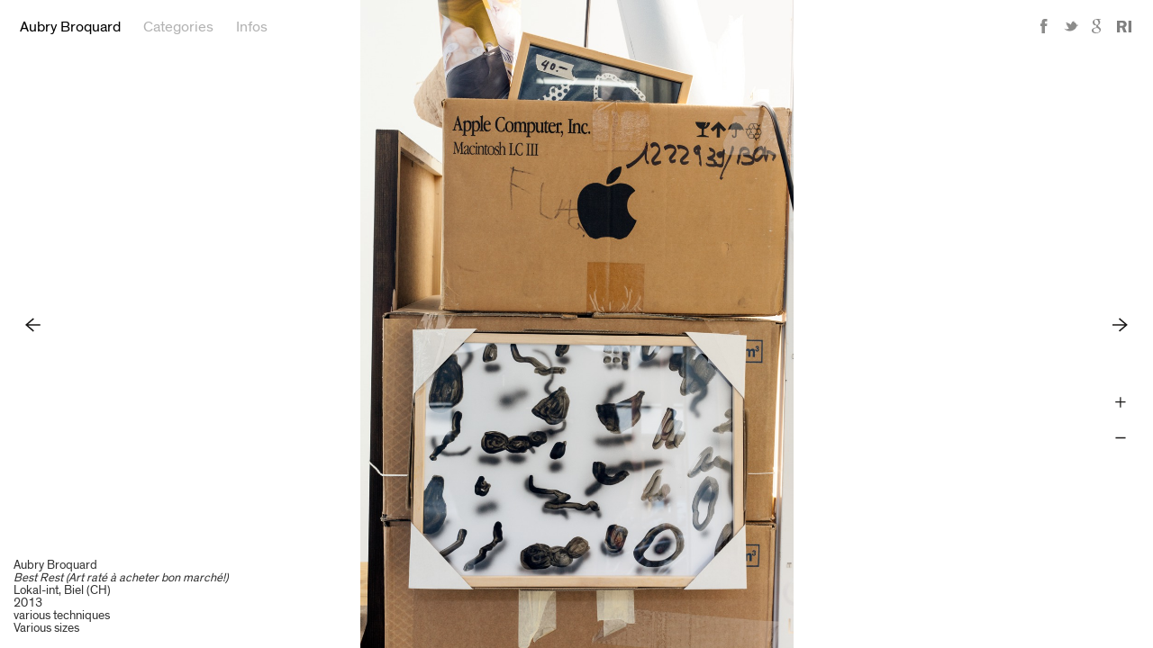

--- FILE ---
content_type: text/html; charset=utf-8
request_url: http://www.aubrybroquard.com/pictures/152
body_size: 4393
content:
<!DOCTYPE html>
<html>
  <head>
    <title>Aubry Broquard - Best Rest (Art raté à acheter bon marché!)</title>
    <meta charset="UTF-8">
    <meta name="viewport" content="width=device-width, initial-scale=1, maximum-scale=1, user-scalable=no">
      <meta property="og:title" content="Aubry Broquard - Best Rest (Art raté à acheter bon marché!)">
      <meta property="og:description" content="Aubry Broquard - Best Rest (Art raté à acheter bon marché!) - Lokal-int, Biel (CH) - 2013 - various techniques - Various sizes">
      <meta property="og:image" content="http://www.aubrybroquard.com/system/283090.jpeg?1615472640">
    <meta property="og:url" content="http://www.aubrybroquard.com/pictures/152">
    <meta property="og:site_name" content="Aubry Broquard"/>
    <meta property="og:type" content="website"/>
    <link rel="stylesheet" media="all" href="/assets/application-d22c5749f17663344767e19b6a57f8134839cd2b1f7e91e1007f05d0f1bb93e1.css" data-turbolinks-track="true" />
    <script src="/assets/application-d3050bd3f138c2351162b7096fa96834b4b50148e37df7836188c1cf9b4e126e.js" data-turbolinks-track="true"></script>
    <meta name="csrf-param" content="authenticity_token" />
<meta name="csrf-token" content="Z6+0q7C2Ev4m2su95NCYKoaimG301Um4qsCLMJH1NRaZ4Jk6xJDDRLd9O8jeSwQHqlgDsLmzpNF/j83QzEXOLA==" />
  </head>
  <body class="pictures show">
    <script>
    (function(i,s,o,g,r,a,m){i['GoogleAnalyticsObject']=r;i[r]=i[r]||function(){
    (i[r].q=i[r].q||[]).push(arguments)},i[r].l=1*new Date();a=s.createElement(o),
    m=s.getElementsByTagName(o)[0];a.async=1;a.src=g;m.parentNode.insertBefore(a,m)
    })(window,document,'script','//www.google-analytics.com/analytics.js','ga');

    ga('create', 'UA-61700333-1', 'auto');
    ga('send', 'pageview');

    </script>
    <div class="content">
      <header id="branding">
        <ul class="horizontal">
          <li><a class="logo" href="/">Aubry Broquard</a></li>
            <li><a id="tags-toggle" href="#">Categories</a></li>
          <li><a href="/infos">Infos</a></li>
        </ul>
          <form id="tags-form" action="/pictures" accept-charset="UTF-8" data-remote="true" method="get"><input name="utf8" type="hidden" value="&#x2713;" />
            <ul>
                <li>
                  <input type="checkbox" name="tags[]" id="tags_exhibitionview" value="ExhibitionView" class="tag-toggle" />
                  <label for="tags_exhibitionview">ExhibitionView</label>
                </li>
                <li>
                  <input type="checkbox" name="tags[]" id="tags_works" value="Works" class="tag-toggle" />
                  <label for="tags_works">Works</label>
                </li>
                <li>
                  <input type="checkbox" name="tags[]" id="tags_publicspace" value="PublicSpace" class="tag-toggle" />
                  <label for="tags_publicspace">PublicSpace</label>
                </li>
            </ul>
</form>        <ul id="social" class="horizontal">
          <li><a class="facebook" target="_blank" href="https://www.facebook.com/sharer/sharer.php?u=http://www.aubrybroquard.com/pictures/152">Facebook</a></li>
          <li><a class="twitter" target="_blank" href="https://twitter.com/home?status=http://www.aubrybroquard.com/pictures/152">Twitter</a></li>
          <li><a class="google-plus" target="_blank" href="https://plus.google.com/share?url=http://www.aubrybroquard.com/pictures/152">Google+</a></li>
          <li><a class="ri-logo" target="_blank" href="http://referenceimage.com/">Reference Image</a></li>
        </ul>
      </header>
      
<div id="slideshow" data-deepzoom-active="true">
  <div class="fallback-picture hide">
    <img src="/system/283090.jpeg?1615472640" alt="283090" />
  </div>

    <div class="deepzoom-picture"></div>
    <a class="slideshow-control deepzoom-control zoom-in" href="#">Zoom +</a>
    <a class="slideshow-control deepzoom-control zoom-out" href="#">Zoom -</a>

  <a class="slideshow-control pagination previous-page" href="/pictures/151">Previous</a>
  <a class="slideshow-control  pagination next-page" href="/pictures/153">Next</a>
  <div class="slideshow-control captions">
    Aubry Broquard<br><em>Best Rest (Art raté à acheter bon marché!)</em><br>Lokal-int, Biel (CH)<br>2013<br>various techniques<br>Various sizes
  </div>
</div>

    </div>
  </body>
</html>


--- FILE ---
content_type: text/css
request_url: http://www.aubrybroquard.com/assets/application-d22c5749f17663344767e19b6a57f8134839cd2b1f7e91e1007f05d0f1bb93e1.css
body_size: 269287
content:
@font-face{font-family:'TheinhardtRegular';src:url("/fonts/TheinhardtRegular-Regular.eot");src:url("/fonts/TheinhardtRegular-Regular.eot?#iefix") format("embedded-opentype"),url([data-uri]) format("woff"),url([data-uri]) format("truetype");font-style:normal;font-weight:normal;text-rendering:optimizeLegibility}/*! normalize.css v3.0.0 | MIT License | git.io/normalize */*,*:before,*:after{-webkit-box-sizing:border-box;-moz-box-sizing:border-box;box-sizing:border-box}html{font-family:sans-serif;-ms-text-size-adjust:100%;-webkit-text-size-adjust:100%}body{margin:0}article,aside,details,figcaption,figure,footer,header,hgroup,main,nav,section,summary{display:block}audio,canvas,progress,video{display:inline-block;vertical-align:baseline}audio:not([controls]){display:none;height:0}[hidden],template{display:none}a{background:transparent}a:active,a:hover{outline:0}abbr[title]{border-bottom:1px dotted}b,strong{font-weight:bold}dfn{font-style:italic}h1{font-size:2em;margin:0.67em 0}mark{background:#ff0;color:#000}small{font-size:80%}sub,sup{font-size:75%;line-height:0;position:relative;vertical-align:baseline}sup{top:-0.5em}sub{bottom:-0.25em}img{border:0}svg:not(:root){overflow:hidden}svg{pointer-events:none}figure{margin:1em 40px}hr{-moz-box-sizing:content-box;box-sizing:content-box;height:0}pre{overflow:auto}code,kbd,pre,samp{font-family:monospace, monospace;font-size:1em}button,input,optgroup,select,textarea{color:inherit;font:inherit;margin:0}button{overflow:visible}button,select{text-transform:none}button,html input[type="button"],input[type="reset"],input[type="submit"]{-webkit-appearance:button;cursor:pointer}button[disabled],html input[disabled]{cursor:default}button::-moz-focus-inner,input::-moz-focus-inner{border:0;padding:0}input{line-height:normal}input[type="checkbox"],input[type="radio"]{box-sizing:border-box;padding:0}input[type="number"]::-webkit-inner-spin-button,input[type="number"]::-webkit-outer-spin-button{height:auto}input[type="search"]{-webkit-appearance:textfield;-moz-box-sizing:content-box;-webkit-box-sizing:content-box;box-sizing:content-box}input[type="search"]::-webkit-search-cancel-button,input[type="search"]::-webkit-search-decoration{-webkit-appearance:none}fieldset{border:1px solid #c0c0c0;margin:0 2px;padding:0.35em 0.625em 0.75em}legend{border:0;padding:0}textarea{overflow:auto}optgroup{font-weight:bold}table{border-collapse:collapse;border-spacing:0}td,th{padding:0}html{text-rendering:optimizeLegibility}p,ul,ol{line-height:1.64rem;margin:0 0 1.64rem 0}ul.plain{margin:0;padding:0;list-style:none}ul.square{list-style:square outside;padding-left:1.64rem}h1,h2,h3,h4,h5,h6{color:#000}h1{font-size:2rem;margin:0.67rem 0}h2{font-size:1.5rem;margin:0.83rem 0}h3{font-size:1.17rem;margin:1rem 0}h4{font-size:1rem;margin:1.33rem 0}h5{font-size:0.83rem;margin:1.67rem 0}h6{font-size:0.67rem;margin:2.33rem 0}table{width:100%;margin-bottom:1.64rem;font-size:0.9rem;box-shadow:0 0 0 2px #eee}table thead{font-size:1rem}table thead tr{background-color:#f4f4f4}table thead th{padding:8px;text-align:left;border:2px solid #eee}table td{vertical-align:baseline;padding:8px;border:2px solid #eee}table tbody tr:nth-child(even){background-color:#f9f9f9}.subtitle{font-weight:normal;color:#ccc}hr{display:block;height:0;margin:0.82rem 0;padding:0;border:0;border-top:1px solid #eee}img{vertical-align:middle;height:auto;-ms-interpolation-mode:bicubic}#map_canvas img,.map_canvas img{max-width:none !important}img,object,embed,video{max-width:100%}.icon-defs{display:none;width:0;height:0}.icon{display:inline-block;width:1rem;height:1rem}.icon.white{fill:#fff}.icon.black{fill:#fff}fieldset{border:0;margin:0;padding:0}fieldset legend{padding-bottom:0.82rem}label{font-family:"Helvetica Neue", Helvetica, Arial, sans-serif;font-size:0.9rem;line-height:1.64rem}label.required{font-weight:bold}label.required:before{content:"*"}label.right{text-align:right}input[type="text"],input[type="email"],input[type="password"],input[type="url"],input[type="tel"],input[type="search"],input[type="number"],textarea{width:100%;padding:8px 10px 9px;font-family:"Helvetica Neue", Helvetica, Arial, sans-serif;font-size:0.9rem;color:#555;border:none;background-color:#eee;outline:none;-moz-transition:background-color 0.15s ease-out;-o-transition:background-color 0.15s ease-out;-webkit-transition:background-color 0.15s ease-out;transition:background-color 0.15s ease-out}input[type="text"]:focus,input[type="email"]:focus,input[type="password"]:focus,input[type="url"]:focus,input[type="tel"]:focus,input[type="search"]:focus,input[type="number"]:focus,textarea:focus{background-color:rgba(0,0,0,0.1)}textarea{resize:vertical;line-height:1.64rem}input::-webkit-input-placeholder,input::-moz-placeholder,input::placeholder{color:#ccc;-webkit-font-smoothing:antialiased}.data-label{font-family:"Helvetica Neue", Helvetica, Arial, sans-serif;font-size:0.9rem;line-height:1.64rem;color:#999}.data-label.inline{display:inline}.data-label a{display:block;font-weight:bold}.data-label a:hover{text-decoration:underline}.form-field{display:-webkit-flex;-webkit-flex-flow:row wrap;-webkit-justify-content:flex-start;-webkit-align-items:center;display:flex;flex-flow:row wrap;justify-content:flex-start;align-items:center;min-height:2.05rem;margin-bottom:0.82rem}.form-field .field-label{-webkit-flex:1;flex:1}.form-field .field-label.inline{text-align:right}.form-field .field-label.inline label{margin-right:0.984rem}.form-field .field-input{width:100%;padding-left:33.33333%}.form-field .field-input .info-panel:last-child{margin-bottom:0}.form-field .field-label ~ .field-input{width:auto;padding-left:0;-webkit-flex:2;flex:2}.form-actions{display:-webkit-flex;-webkit-flex-flow:row wrap;-webkit-justify-content:flex-start;-webkit-align-items:center;display:flex;flex-flow:row wrap;justify-content:flex-start;align-items:center;padding-top:0.82rem;font-family:"Helvetica Neue", Helvetica, Arial, sans-serif;font-size:0.9rem;color:#999;border-top:1px solid #eee}.form-actions.plain{padding-top:0;border-top:none}.form-actions a{color:red;text-decoration:underline}.button{padding:0.492rem 0.902rem;font-family:"Helvetica Neue", Helvetica, Arial, sans-serif;font-size:0.9rem;font-weight:bold;color:#fff;text-decoration:none;text-transform:uppercase;background-color:#000;border:none;outline:none;cursor:pointer;appearance:none;-webkit-font-smoothing:antialiased;-moz-transition:background-color 0.15s ease-out, color 0.15s ease-out;-o-transition:background-color 0.15s ease-out, color 0.15s ease-out;-webkit-transition:background-color 0.15s ease-out, color 0.15s ease-out;transition:background-color 0.15s ease-out, color 0.15s ease-out}.button:hover{color:#fff;background-color:#a0a0a0}.button:active{background-color:black}.button.full-width{width:100%}.button[disabled="disabled"]{cursor:normal;opacity:0.5;pointer-events:none}.button .icon{margin-right:0.41rem}.button-panel .button{border-radius:0}.button-panel li:first-child .button{border-radius:0.15rem 0 0 0.15rem}.button-panel li:last-child .button{border-radius:0 0.15rem 0.15rem 0}.button-panel li:only-child .button{border-radius:0.15rem}.panel{padding:0.82rem;background-color:#f4f4f4}.horizontal{display:-webkit-flex;-webkit-flex-flow:row wrap;-webkit-justify-content:flex-start;-webkit-align-items:center;display:flex;flex-flow:row wrap;justify-content:flex-start;align-items:center}html{font-family:"TheinhardtRegular", "Helvetica Neue", Helvetica, Arial, sans-serif;font-size:0.94em;color:#333;background:#fff;-webkit-text-size-adjust:100%;-ms-text-size-adjust:100%;-webkit-font-smoothing:antialiased;-moz-osx-font-smoothing:grayscale}body{padding-bottom:1.968rem}.grid{width:100%;max-width:1000px;margin:0 auto}.grid .grid{width:auto;min-width:0;margin:-0.984rem}.grid{*zoom:1}.grid:before,.grid:after{content:" ";display:table}.grid:after{clear:both}.unit{display:block;float:left;padding:0 0.984rem;width:100%}a{color:#168DD0;text-decoration:none}a:hover{color:#000}a:active{color:black;-moz-transition:none !important;-o-transition:none !important;-webkit-transition:none !important;transition:none !important}.content{padding-left:1.476rem;padding-right:1.476rem}#branding{position:fixed;z-index:9999;top:0;right:1.476rem;left:1.476rem;padding:1.23rem 0;font-size:1.1rem}#branding ul{margin:0;margin-left:-0.82rem;padding:0;list-style:none}#branding a{padding:0.82rem;color:rgba(0,0,0,0.3)}#branding a.logo,#branding a:hover{color:#000}.pictures.index #branding,.home.infos #branding{background-color:rgba(255,255,255,0.95)}#tags-form{width:200px;position:fixed;padding:0.492rem;background-color:#fff;border:1px solid #ccc;display:none}#tags-form ul{margin-left:0.41rem}#social{position:absolute;top:1.1808rem;right:-0.328rem}@media screen and (max-width: 770px){#social{display:none}}#social a{display:block;position:relative;width:1.968rem;height:1.64rem;text-indent:-9999px;background-position:center center;background-repeat:no-repeat;opacity:0.5}#social a:hover{opacity:1}#social a.facebook{background-image:url(/assets/facebook-bae94ef81ea599a543d3a965e9bc79ee2b5fc9ca14f038d3f4db55f77431bb40.svg)}#social a.twitter{background-image:url(/assets/twitter-841c316442e4ee4d21ebe3aa79b44e181bccc89de2ad36921e6d6337b24f5485.svg)}#social a.google-plus{background-image:url(/assets/google-plus-f3a12ec3e16a68a9f7a4fe7b31380ccce46ecd635d30d2b91db73b7442111290.svg)}#social a.ri-logo{background-image:url(/assets/ri-logo-938d819bc3f0456ae091cb191d473b236a4cd36e8fddbe97401b16487766a2fc.svg);-moz-background-size:16px auto;-o-background-size:16px auto;-webkit-background-size:16px auto;background-size:16px auto}#lighttable,#admin-gallery{overflow:hidden}#lighttable .picture,#lighttable .document,#admin-gallery .picture,#admin-gallery .document{position:relative;float:left;width:180px;height:180px;margin-right:0.984rem;margin-bottom:0.984rem;display:-webkit-flex;-webkit-flex-flow:row wrap;-webkit-justify-content:center;-webkit-align-items:center;display:flex;flex-flow:row wrap;justify-content:center;align-items:center}#lighttable .picture img,#lighttable .document img,#admin-gallery .picture img,#admin-gallery .document img{max-width:100%;max-height:100%}#lighttable .document,#admin-gallery .document{padding:0.984rem;background-color:#f4f4f4;background-position:center center;background-repeat:no-repeat}#lighttable .document.to-delete,#admin-gallery .document.to-delete{opacity:0.5}#lighttable .document .document-meta,#admin-gallery .document .document-meta{display:-webkit-flex;-webkit-flex-flow:row wrap;-webkit-justify-content:space-between;-webkit-align-items:center;display:flex;flex-flow:row wrap;justify-content:space-between;align-items:center;padding:0.492rem;position:absolute;right:0;bottom:0;left:0;color:#fff;font-size:0.8rem;background-color:rgba(0,0,0,0.5)}#lighttable .document .document-meta input,#admin-gallery .document .document-meta input{width:90%;padding:0;color:#fff;font-size:0.8rem;background-color:transparent}#lighttable .document .document-meta a,#admin-gallery .document .document-meta a{color:#fff}#lighttable .document .document-meta a:hover,#admin-gallery .document .document-meta a:hover{color:#ccc}#lighttable .document.no-thumbnail,#admin-gallery .document.no-thumbnail{background-image:url(/assets/document-thumbnail-c5d0233675e7ab59c27f0c4bd9e84e96fe303592a1e04b22332ea52f82e98e84.svg);-moz-background-size:30% auto;-o-background-size:30% auto;-webkit-background-size:30% auto;background-size:30% auto}#lighttable{margin-top:4.92rem}#pagination{padding-top:1.64rem;text-align:center}#pictures-loader{position:fixed;right:0;bottom:0;padding:0.41rem;font-size:0.9rem;color:#fff;background-color:#000;opacity:0.5}#slideshow{position:absolute;top:0;right:0;bottom:0;left:0}#slideshow .fallback-picture{position:absolute;top:15%;right:15%;bottom:15%;left:15%;display:-webkit-flex;-webkit-flex-flow:row wrap;-webkit-justify-content:center;-webkit-align-items:center;display:flex;flex-flow:row wrap;justify-content:center;align-items:center}#slideshow .fallback-picture img{max-width:100%;max-height:100%}#slideshow .fallback-picture.hide{display:none}#slideshow .deepzoom-picture{display:-webkit-flex;-webkit-flex-flow:row wrap;-webkit-justify-content:center;-webkit-align-items:center;display:flex;flex-flow:row wrap;justify-content:center;align-items:center;position:absolute;top:0;right:0;bottom:0;left:0;cursor:-webkit-zoom-in;cursor:zoom-in}#slideshow .deepzoom-picture img{width:auto;height:auto;max-width:100%;max-height:100%}#slideshow .deepzoom-control{display:block;position:absolute;top:50%;right:24px;width:1.64rem;height:1.64rem;text-indent:-9999px;background-color:rgba(255,255,255,0.5);background-position:center center;background-repeat:no-repeat;-moz-background-size:50% 50%;-o-background-size:50% 50%;-webkit-background-size:50% 50%;background-size:50% 50%;border-radius:50%}#slideshow .deepzoom-control.zoom-in{margin-top:4.92rem;background-image:url(/assets/zoom-in-6293be848e08def98f48ae16e66086f509ab00cea3ef231699ae102f74ede22c.svg)}#slideshow .deepzoom-control.zoom-out{margin-top:7.626rem;background-image:url(/assets/zoom-out-3cd959afbad3918a4ed1cfbfd42f3419b62c8e08168a17ad3286cfe8bf73f45e.svg)}#slideshow .pagination{display:block;position:absolute;width:2.87rem;height:2.87rem;top:50%;margin-top:-1.435rem;text-indent:-9999px;background-color:rgba(255,255,255,0.5);background-position:center center;background-repeat:no-repeat;-moz-background-size:38% 38%;-o-background-size:38% 38%;-webkit-background-size:38% 38%;background-size:38% 38%;border-radius:50%}#slideshow .pagination.previous-page{left:0.984rem;background-image:url(/assets/arrow-left-3f06f8a7fd2d513ed7de2255f9e1d37c76ecf172e084a3076f67c3c23dc4b154.svg)}#slideshow .pagination.next-page{right:0.984rem;background-image:url(/assets/arrow-right-8dcef31d36554f7ff51565861300f3ec3c9ba070b6e6fc8f8747b8c00077339e.svg)}#slideshow .captions{position:absolute;left:0.984rem;bottom:0.984rem;font-size:0.9rem}#infos,.admin-panel,.sessions .login-panel{max-width:670px}.sessions,.admin,.blocks,.import{font-family:"Helvetica Neue", Helvetica, Arial, sans-serif}.admin-panel.import-panel{max-width:100%}#infos{font-size:1.1rem;margin-top:4.92rem;margin-left:3.444rem}@media screen and (max-width: 770px){#infos{margin-left:0}}#infos ul{margin:0;padding:0;list-style:none}#infos .block,#infos .block-content,#infos img{margin-bottom:1.64rem}#infos .block-title{font-weight:normal;text-transform:uppercase;font-size:1.1rem}#notifications{position:absolute;top:0;left:0;right:0;padding:1.0332rem;text-align:center;color:green}#admin-branding{position:relative;z-index:200;padding:0.738rem 0 0.246rem}#admin-branding ul{margin:0;padding:0;list-style:none}#admin-branding .admin-logo{color:#000;font-weight:bold;font-size:2.5rem}#admin-branding .ri-showcase{margin-left:auto}#admin-branding .ri-showcase a{display:block;position:relative;top:-4px;width:164px;height:40px;text-indent:-9999px;background:url(/assets/ri-showcase-1fab7e7b811d42a6b381a9d776491f02c8157ba25db28a0be53f7b42ec2f69a3.png) center right no-repeat;-moz-background-size:164px 34px;-o-background-size:164px 34px;-webkit-background-size:164px 34px;background-size:164px 34px}#admin-menu{position:relative;z-index:200;margin-bottom:1.64rem;border-top:1px #000 solid}#admin-menu.signed-in{padding:0.41rem 0;border-bottom:1px #000 solid}#admin-menu ul{margin:0;margin-left:-0.82rem;padding:0;list-style:none}#admin-menu ul .separator{padding-left:0.82rem;position:relative;top:-1px;color:#000;font-weight:bold;border-left:1px #000 solid}#admin-menu ul a{color:#000;padding:0.41rem 0.82rem}#admin-menu ul a.active{color:#999}#log-out{margin-left:auto;margin-right:-0.82rem}#import-status{margin-top:6px;margin-bottom:1.64rem}#import-sidebar{width:33.33333%;padding-left:0}#import-log-content{width:66.66667%;position:relative;display:block;height:500px;margin-bottom:0.82rem;padding:0.984rem;background-color:rgba(0,0,0,0.1);overflow:scroll;font-family:monospace;white-space:pre}#import-log-content .import-log-loader{display:-webkit-flex;-webkit-flex-flow:row wrap;-webkit-justify-content:center;-webkit-align-items:center;display:flex;flex-flow:row wrap;justify-content:center;align-items:center;position:absolute;top:0;right:0;bottom:0;left:0;font-family:"TheinhardtRegular", "Helvetica Neue", Helvetica, Arial, sans-serif}.sessions .login-panel-container{position:absolute;top:0;right:0;bottom:0;left:0;display:-webkit-flex;-webkit-flex-flow:row wrap;-webkit-justify-content:center;-webkit-align-items:center;display:flex;flex-flow:row wrap;justify-content:center;align-items:center}.sessions .login-panel-container .login-panel{width:400px}.sessions .login-panel-container .login-panel label[for='user_remember_me']{padding-left:0.246rem}.sessions .login-panel-container .login-panel .button{width:100%}#remove-block{margin-left:auto}.block-meta .form-field{margin-right:0.984rem}.block-meta .form-field:first-child{width:50%}.block-meta .form-field label{padding-left:0.246rem}#editor{font-family:"TheinhardtRegular", "Helvetica Neue", Helvetica, Arial, sans-serif}#toolbar{position:relative;height:24px;margin-bottom:0.82rem}#toolbar .toolbar-button{float:left;height:22px;font-size:0.8rem;color:#000;padding:4px 8px;background-color:#fff;box-shadow:0 0 0 1px #ccc,0 2px 0 rgba(0,0,0,0.1)}#toolbar .toolbar-button.first{border-radius:0.15rem 0 0 0.15rem}#toolbar .toolbar-button.last{border-radius:0 0.15rem 0.15rem 0}#toolbar .toolbar-button.wysihtml5-command-active{background-color:#D4E6FC}#toolbar .toolbar-button[data-wysihtml5-command="bold"]{padding-top:3px;font-weight:bold}#toolbar .toolbar-button[data-wysihtml5-command="italic"]{font-style:italic}#toolbar .toolbar-button[data-wysihtml5-command-value="h3"]{text-transform:uppercase}#toolbar .toolbar-button[data-wysihtml5-command="insertUnorderedList"]{margin-left:0;padding-left:24px;background-image:url(/assets/editor-toolbar-bullets-c569eb1c1a175e30f8934e7fe46e536d82cf6b74e07f6278a07e54ae31dee633.svg);background-position:6px center;background-repeat:no-repeat;-moz-background-size:15px 15px;-o-background-size:15px 15px;-webkit-background-size:15px 15px;background-size:15px 15px}#toolbar .toolbar-button[data-wysihtml5-command="insertOrderedList"]{margin-left:0;padding-left:28px;background-image:url(/assets/editor-toolbar-numbers-f057696b9bff19b2fa1dada3d351d5ce956eb96a0f4e7f9f58e2574344eac508.svg);background-position:6px center;background-repeat:no-repeat;-moz-background-size:15px 15px;-o-background-size:15px 15px;-webkit-background-size:15px 15px;background-size:15px 15px}#toolbar .toolbar-button[data-wysihtml5-command="createLink"]{color:blue;text-decoration:underline}#toolbar .dialog{display:none;position:absolute;background-color:#fff;border:1px solid #ccc}#toolbar .dialog input{padding:4px 5px;display:inline;width:auto;font-size:0.9rem}#toolbar .dialog a{cursor:pointer;float:right;margin-left:0.41rem;margin-top:1px;height:22px;font-size:0.8rem;color:#000;padding:4px 8px;background-color:#fff;box-shadow:0 0 0 1px #ccc,0 2px 0 rgba(0,0,0,0.1);border-radius:0.15rem}#toolbar .dialog[data-wysihtml5-dialog="createLink"]{position:absolute;left:305px;top:22px;padding:0.41rem;font-size:0.8rem;background-color:#fff;box-shadow:0 1px 2px rgba(0,0,0,0.1)}#toolbar .wysihtml5-command-dialog-opened ~ .dialog{display:block !important}


--- FILE ---
content_type: image/svg+xml
request_url: http://www.aubrybroquard.com/assets/google-plus-f3a12ec3e16a68a9f7a4fe7b31380ccce46ecd635d30d2b91db73b7442111290.svg
body_size: 2128
content:
<?xml version="1.0" encoding="UTF-8" standalone="no"?>
<svg width="11px" height="17px" viewBox="0 0 11 17" version="1.1" xmlns="http://www.w3.org/2000/svg" xmlns:xlink="http://www.w3.org/1999/xlink" xmlns:sketch="http://www.bohemiancoding.com/sketch/ns">
    <!-- Generator: Sketch 3.2.2 (9983) - http://www.bohemiancoding.com/sketch -->
    <title>google-plus</title>
    <desc>Created with Sketch.</desc>
    <defs></defs>
    <g id="Page-1" stroke="none" stroke-width="1" fill="none" fill-rule="evenodd" sketch:type="MSPage">
        <g id="social" sketch:type="MSLayerGroup" transform="translate(-224.000000, -74.000000)" fill="#1A1918">
            <path d="M234.489,74.034 L230.158,74.034 C229.024,74.034 227.595,74.201 226.398,75.186 C225.493,75.966 225.052,77.034 225.052,78.001 C225.052,79.638 226.314,81.299 228.541,81.299 C228.752,81.299 228.981,81.276 229.215,81.257 C229.109,81.507 229.003,81.717 229.003,82.076 C229.003,82.725 229.34,83.123 229.634,83.502 C228.689,83.564 226.923,83.669 225.619,84.467 C224.379,85.203 224,86.272 224,87.029 C224,88.584 225.472,90.034 228.52,90.034 C232.134,90.034 234.048,88.037 234.048,86.063 C234.048,84.616 233.208,83.9 232.283,83.123 L231.525,82.536 C231.295,82.346 230.981,82.097 230.981,81.634 C230.981,81.171 231.295,80.877 231.568,80.604 C232.45,79.911 233.333,79.177 233.333,77.623 C233.333,76.028 232.324,75.186 231.841,74.787 L233.145,74.787 L234.489,74.034 L234.489,74.034 Z M232.641,86.883 C232.641,88.185 231.568,89.15 229.55,89.15 C227.301,89.15 225.851,88.079 225.851,86.589 C225.851,85.097 227.196,84.594 227.658,84.427 C228.541,84.132 229.676,84.091 229.865,84.091 C230.075,84.091 230.181,84.091 230.349,84.111 C231.947,85.244 232.641,85.813 232.641,86.883 L232.641,86.883 Z M230.959,80.121 C230.622,80.456 230.054,80.709 229.528,80.709 C227.721,80.709 226.902,78.377 226.902,76.972 C226.902,76.425 227.007,75.858 227.364,75.418 C227.7,74.998 228.289,74.725 228.835,74.725 C230.58,74.725 231.484,77.077 231.484,78.588 C231.484,78.967 231.442,79.638 230.959,80.121 L230.959,80.121 Z" id="google-plus" sketch:type="MSShapeGroup"></path>
        </g>
    </g>
</svg>

--- FILE ---
content_type: image/svg+xml
request_url: http://www.aubrybroquard.com/assets/facebook-bae94ef81ea599a543d3a965e9bc79ee2b5fc9ca14f038d3f4db55f77431bb40.svg
body_size: 881
content:
<?xml version="1.0" encoding="UTF-8" standalone="no"?>
<svg width="8px" height="16px" viewBox="0 0 8 16" version="1.1" xmlns="http://www.w3.org/2000/svg" xmlns:xlink="http://www.w3.org/1999/xlink" xmlns:sketch="http://www.bohemiancoding.com/sketch/ns">
    <!-- Generator: Sketch 3.2.2 (9983) - http://www.bohemiancoding.com/sketch -->
    <title>facebook</title>
    <desc>Created with Sketch.</desc>
    <defs></defs>
    <g id="Page-1" stroke="none" stroke-width="1" fill="none" fill-rule="evenodd" sketch:type="MSPage">
        <path d="M1.614,3.1 L1.614,5.301 L0,5.301 L0,7.995 L1.614,7.995 L1.614,16 L4.929,16 L4.929,7.995 L7.153,7.995 C7.153,7.995 7.361,6.703 7.462,5.292 L4.941,5.292 L4.941,3.45 C4.941,3.174 5.303,2.805 5.66,2.805 L7.466,2.805 L7.466,0 L5.01,0 C1.531,0 1.614,2.697 1.614,3.1" id="facebook" fill="#1A1918" sketch:type="MSShapeGroup"></path>
    </g>
</svg>

--- FILE ---
content_type: image/svg+xml
request_url: http://www.aubrybroquard.com/assets/arrow-left-3f06f8a7fd2d513ed7de2255f9e1d37c76ecf172e084a3076f67c3c23dc4b154.svg
body_size: 747
content:
<?xml version="1.0" encoding="UTF-8" standalone="no"?>
<svg width="46px" height="44px" viewBox="0 0 46 44" version="1.1" xmlns="http://www.w3.org/2000/svg" xmlns:xlink="http://www.w3.org/1999/xlink" xmlns:sketch="http://www.bohemiancoding.com/sketch/ns">
    <!-- Generator: Sketch 3.2.2 (9983) - http://www.bohemiancoding.com/sketch -->
    <title>arrow-left</title>
    <desc>Created with Sketch.</desc>
    <defs></defs>
    <g id="Page-1" stroke="none" stroke-width="1" fill="none" fill-rule="evenodd" sketch:type="MSPage">
        <path d="M45.6,19.7 L45.6,24 L8.7,24 L26.7,40.1 L23.8,43.7 L0,21.9 L0,21.8 L23.8,7.10542736e-15 L26.7,3.6 L8.7,19.7 L45.6,19.7 Z" id="arrow-left" fill="#181716" sketch:type="MSShapeGroup"></path>
    </g>
</svg>

--- FILE ---
content_type: application/javascript
request_url: http://www.aubrybroquard.com/assets/application-d3050bd3f138c2351162b7096fa96834b4b50148e37df7836188c1cf9b4e126e.js
body_size: 414717
content:
!function(e,t){"object"==typeof module&&"object"==typeof module.exports?module.exports=e.document?t(e,!0):function(e){if(!e.document)throw new Error("jQuery requires a window with a document");return t(e)}:t(e)}("undefined"!=typeof window?window:this,function(e,t){function n(e){var t=!!e&&"length"in e&&e.length,n=fe.type(e);return"function"!==n&&!fe.isWindow(e)&&("array"===n||0===t||"number"==typeof t&&t>0&&t-1 in e)}function i(e,t,n){if(fe.isFunction(t))return fe.grep(e,function(e,i){return!!t.call(e,i,e)!==n});if(t.nodeType)return fe.grep(e,function(e){return e===t!==n});if("string"==typeof t){if(xe.test(t))return fe.filter(t,e,n);t=fe.filter(t,e)}return fe.grep(e,function(e){return fe.inArray(e,t)>-1!==n})}function o(e,t){do{e=e[t]}while(e&&1!==e.nodeType);return e}function r(e){var t={};return fe.each(e.match(_e)||[],function(e,n){t[n]=!0}),t}function s(){ie.addEventListener?(ie.removeEventListener("DOMContentLoaded",a),e.removeEventListener("load",a)):(ie.detachEvent("onreadystatechange",a),e.detachEvent("onload",a))}function a(){(ie.addEventListener||"load"===e.event.type||"complete"===ie.readyState)&&(s(),fe.ready())}function l(e,t,n){if(n===undefined&&1===e.nodeType){var i="data-"+t.replace(Pe,"-$1").toLowerCase();if("string"==typeof(n=e.getAttribute(i))){try{n="true"===n||"false"!==n&&("null"===n?null:+n+""===n?+n:Ie.test(n)?fe.parseJSON(n):n)}catch(o){}fe.data(e,t,n)}else n=undefined}return n}function c(e){var t;for(t in e)if(("data"!==t||!fe.isEmptyObject(e[t]))&&"toJSON"!==t)return!1;return!0}function u(e,t,n,i){if(ke(e)){var o,r,s=fe.expando,a=e.nodeType,l=a?fe.cache:e,c=a?e[s]:e[s]&&s;if(c&&l[c]&&(i||l[c].data)||n!==undefined||"string"!=typeof t)return c||(c=a?e[s]=ne.pop()||fe.guid++:s),l[c]||(l[c]=a?{}:{toJSON:fe.noop}),"object"!=typeof t&&"function"!=typeof t||(i?l[c]=fe.extend(l[c],t):l[c].data=fe.extend(l[c].data,t)),r=l[c],i||(r.data||(r.data={}),r=r.data),n!==undefined&&(r[fe.camelCase(t)]=n),"string"==typeof t?null==(o=r[t])&&(o=r[fe.camelCase(t)]):o=r,o}}function d(e,t,n){if(ke(e)){var i,o,r=e.nodeType,s=r?fe.cache:e,a=r?e[fe.expando]:fe.expando;if(s[a]){if(t&&(i=n?s[a]:s[a].data)){o=(t=fe.isArray(t)?t.concat(fe.map(t,fe.camelCase)):t in i?[t]:(t=fe.camelCase(t))in i?[t]:t.split(" ")).length;for(;o--;)delete i[t[o]];if(n?!c(i):!fe.isEmptyObject(i))return}(n||(delete s[a].data,c(s[a])))&&(r?fe.cleanData([e],!0):de.deleteExpando||s!=s.window?delete s[a]:s[a]=undefined)}}}function h(e,t,n,i){var o,r=1,s=20,a=i?function(){return i.cur()}:function(){return fe.css(e,t,"")},l=a(),c=n&&n[3]||(fe.cssNumber[t]?"":"px"),u=(fe.cssNumber[t]||"px"!==c&&+l)&&Oe.exec(fe.css(e,t));if(u&&u[3]!==c){c=c||u[3],n=n||[],u=+l||1;do{u/=r=r||".5",fe.style(e,t,u+c)}while(r!==(r=a()/l)&&1!==r&&--s)}return n&&(u=+u||+l||0,o=n[1]?u+(n[1]+1)*n[2]:+n[2],i&&(i.unit=c,i.start=u,i.end=o)),o}function f(e){var t=ze.split("|"),n=e.createDocumentFragment();if(n.createElement)for(;t.length;)n.createElement(t.pop());return n}function p(e,t){var n,i,o=0,r="undefined"!=typeof e.getElementsByTagName?e.getElementsByTagName(t||"*"):"undefined"!=typeof e.querySelectorAll?e.querySelectorAll(t||"*"):undefined;if(!r)for(r=[],n=e.childNodes||e;null!=(i=n[o]);o++)!t||fe.nodeName(i,t)?r.push(i):fe.merge(r,p(i,t));return t===undefined||t&&fe.nodeName(e,t)?fe.merge([e],r):r}function g(e,t){for(var n,i=0;null!=(n=e[i]);i++)fe._data(n,"globalEval",!t||fe._data(t[i],"globalEval"))}function m(e){je.test(e.type)&&(e.defaultChecked=e.checked)}function v(e,t,n,i,o){for(var r,s,a,l,c,u,d,h=e.length,v=f(t),y=[],b=0;b<h;b++)if((s=e[b])||0===s)if("object"===fe.type(s))fe.merge(y,s.nodeType?[s]:s);else if(Ge.test(s)){for(l=l||v.appendChild(t.createElement("div")),c=(Fe.exec(s)||["",""])[1].toLowerCase(),d=We[c]||We._default,l.innerHTML=d[1]+fe.htmlPrefilter(s)+d[2],r=d[0];r--;)l=l.lastChild;if(!de.leadingWhitespace&&qe.test(s)&&y.push(t.createTextNode(qe.exec(s)[0])),!de.tbody)for(r=(s="table"!==c||Ve.test(s)?"<table>"!==d[1]||Ve.test(s)?0:l:l.firstChild)&&s.childNodes.length;r--;)fe.nodeName(u=s.childNodes[r],"tbody")&&!u.childNodes.length&&s.removeChild(u);for(fe.merge(y,l.childNodes),l.textContent="";l.firstChild;)l.removeChild(l.firstChild);l=v.lastChild}else y.push(t.createTextNode(s));for(l&&v.removeChild(l),de.appendChecked||fe.grep(p(y,"input"),m),b=0;s=y[b++];)if(i&&fe.inArray(s,i)>-1)o&&o.push(s);else if(a=fe.contains(s.ownerDocument,s),l=p(v.appendChild(s),"script"),a&&g(l),n)for(r=0;s=l[r++];)Ue.test(s.type||"")&&n.push(s);return l=null,v}function y(){return!0}function b(){return!1}function w(){try{return ie.activeElement}catch(e){}}function S(e,t,n,i,o,r){var s,a;if("object"==typeof t){"string"!=typeof n&&(i=i||n,n=undefined);for(a in t)S(e,a,n,i,t[a],r);return e}if(null==i&&null==o?(o=n,i=n=undefined):null==o&&("string"==typeof n?(o=i,i=undefined):(o=i,i=n,n=undefined)),!1===o)o=b;else if(!o)return e;return 1===r&&(s=o,(o=function(e){return fe().off(e),s.apply(this,arguments)}).guid=s.guid||(s.guid=fe.guid++)),e.each(function(){fe.event.add(this,t,o,i,n)})}function C(e,t){return fe.nodeName(e,"table")&&fe.nodeName(11!==t.nodeType?t:t.firstChild,"tr")?e.getElementsByTagName("tbody")[0]||e.appendChild(e.ownerDocument.createElement("tbody")):e}function x(e){return e.type=(null!==fe.find.attr(e,"type"))+"/"+e.type,e}function E(e){var t=it.exec(e.type);return t?e.type=t[1]:e.removeAttribute("type"),e}function T(e,t){if(1===t.nodeType&&fe.hasData(e)){var n,i,o,r=fe._data(e),s=fe._data(t,r),a=r.events;if(a){delete s.handle,s.events={};for(n in a)for(i=0,o=a[n].length;i<o;i++)fe.event.add(t,n,a[n][i])}s.data&&(s.data=fe.extend({},s.data))}}function N(e,t){var n,i,o;if(1===t.nodeType){if(n=t.nodeName.toLowerCase(),!de.noCloneEvent&&t[fe.expando]){o=fe._data(t);for(i in o.events)fe.removeEvent(t,i,o.handle);t.removeAttribute(fe.expando)}"script"===n&&t.text!==e.text?(x(t).text=e.text,E(t)):"object"===n?(t.parentNode&&(t.outerHTML=e.outerHTML),de.html5Clone&&e.innerHTML&&!fe.trim(t.innerHTML)&&(t.innerHTML=e.innerHTML)):"input"===n&&je.test(e.type)?(t.defaultChecked=t.checked=e.checked,t.value!==e.value&&(t.value=e.value)):"option"===n?t.defaultSelected=t.selected=e.defaultSelected:"input"!==n&&"textarea"!==n||(t.defaultValue=e.defaultValue)}}function A(e,t,n,i){t=re.apply([],t);var o,r,s,a,l,c,u=0,d=e.length,h=d-1,f=t[0],g=fe.isFunction(f);if(g||d>1&&"string"==typeof f&&!de.checkClone&&nt.test(f))return e.each(function(o){var r=e.eq(o);g&&(t[0]=f.call(this,o,r.html())),A(r,t,n,i)});if(d&&(o=(c=v(t,e[0].ownerDocument,!1,e,i)).firstChild,1===c.childNodes.length&&(c=o),o||i)){for(s=(a=fe.map(p(c,"script"),x)).length;u<d;u++)r=c,u!==h&&(r=fe.clone(r,!0,!0),s&&fe.merge(a,p(r,"script"))),n.call(e[u],r,u);if(s)for(l=a[a.length-1].ownerDocument,fe.map(a,E),u=0;u<s;u++)r=a[u],Ue.test(r.type||"")&&!fe._data(r,"globalEval")&&fe.contains(l,r)&&(r.src?fe._evalUrl&&fe._evalUrl(r.src):fe.globalEval((r.text||r.textContent||r.innerHTML||"").replace(ot,"")));c=o=null}return e}function _(e,t,n){for(var i,o=t?fe.filter(t,e):e,r=0;null!=(i=o[r]);r++)n||1!==i.nodeType||fe.cleanData(p(i)),i.parentNode&&(n&&fe.contains(i.ownerDocument,i)&&g(p(i,"script")),i.parentNode.removeChild(i));return e}function R(e,t){var n=fe(t.createElement(e)).appendTo(t.body),i=fe.css(n[0],"display");return n.detach(),i}function D(e){var t=ie,n=at[e];return n||("none"!==(n=R(e,t))&&n||((t=((st=(st||fe("<iframe frameborder='0' width='0' height='0'/>")).appendTo(t.documentElement))[0].contentWindow||st[0].contentDocument).document).write(),t.close(),n=R(e,t),st.detach()),at[e]=n),n}function k(e,t){return{get:function(){if(!e())return(this.get=t).apply(this,arguments);delete this.get}}}function I(e){if(e in Ct)return e;for(var t=e.charAt(0).toUpperCase()+e.slice(1),n=St.length;n--;)if((e=St[n]+t)in Ct)return e}function P(e,t){for(var n,i,o,r=[],s=0,a=e.length;s<a;s++)(i=e[s]).style&&(r[s]=fe._data(i,"olddisplay"),n=i.style.display,t?(r[s]||"none"!==n||(i.style.display=""),""===i.style.display&&Be(i)&&(r[s]=fe._data(i,"olddisplay",D(i.nodeName)))):(o=Be(i),(n&&"none"!==n||!o)&&fe._data(i,"olddisplay",o?n:fe.css(i,"display"))));for(s=0;s<a;s++)(i=e[s]).style&&(t&&"none"!==i.style.display&&""!==i.style.display||(i.style.display=t?r[s]||"":"none"));return e}function L(e,t,n){var i=yt.exec(t);return i?Math.max(0,i[1]-(n||0))+(i[2]||"px"):t}function O(e,t,n,i,o){for(var r=n===(i?"border":"content")?4:"width"===t?1:0,s=0;r<4;r+=2)"margin"===n&&(s+=fe.css(e,n+Me[r],!0,o)),i?("content"===n&&(s-=fe.css(e,"padding"+Me[r],!0,o)),"margin"!==n&&(s-=fe.css(e,"border"+Me[r]+"Width",!0,o))):(s+=fe.css(e,"padding"+Me[r],!0,o),"padding"!==n&&(s+=fe.css(e,"border"+Me[r]+"Width",!0,o)));return s}function M(e,t,n){var i=!0,o="width"===t?e.offsetWidth:e.offsetHeight,r=ht(e),s=de.boxSizing&&"border-box"===fe.css(e,"boxSizing",!1,r);if(o<=0||null==o){if(((o=ft(e,t,r))<0||null==o)&&(o=e.style[t]),ct.test(o))return o;i=s&&(de.boxSizingReliable()||o===e.style[t]),o=parseFloat(o)||0}return o+O(e,t,n||(s?"border":"content"),i,r)+"px"}function B(e,t,n,i,o){return new B.prototype.init(e,t,n,i,o)}function H(){return e.setTimeout(function(){xt=undefined}),xt=fe.now()}function j(e,t){var n,i={height:e},o=0;for(t=t?1:0;o<4;o+=2-t)i["margin"+(n=Me[o])]=i["padding"+n]=e;return t&&(i.opacity=i.width=e),i}function F(e,t,n){for(var i,o=(z.tweeners[t]||[]).concat(z.tweeners["*"]),r=0,s=o.length;r<s;r++)if(i=o[r].call(n,t,e))return i}function U(e,t,n){var i,o,r,s,a,l,c,u=this,d={},h=e.style,f=e.nodeType&&Be(e),p=fe._data(e,"fxshow");n.queue||(null==(a=fe._queueHooks(e,"fx")).unqueued&&(a.unqueued=0,l=a.empty.fire,a.empty.fire=function(){a.unqueued||l()}),a.unqueued++,u.always(function(){u.always(function(){a.unqueued--,fe.queue(e,"fx").length||a.empty.fire()})})),1===e.nodeType&&("height"in t||"width"in t)&&(n.overflow=[h.overflow,h.overflowX,h.overflowY],"inline"===("none"===(c=fe.css(e,"display"))?fe._data(e,"olddisplay")||D(e.nodeName):c)&&"none"===fe.css(e,"float")&&(de.inlineBlockNeedsLayout&&"inline"!==D(e.nodeName)?h.zoom=1:h.display="inline-block")),n.overflow&&(h.overflow="hidden",de.shrinkWrapBlocks()||u.always(function(){h.overflow=n.overflow[0],h.overflowX=n.overflow[1],h.overflowY=n.overflow[2]}));for(i in t)if(o=t[i],Tt.exec(o)){if(delete t[i],r=r||"toggle"===o,o===(f?"hide":"show")){if("show"!==o||!p||p[i]===undefined)continue;f=!0}d[i]=p&&p[i]||fe.style(e,i)}else c=undefined;if(fe.isEmptyObject(d))"inline"===("none"===c?D(e.nodeName):c)&&(h.display=c);else{p?"hidden"in p&&(f=p.hidden):p=fe._data(e,"fxshow",{}),r&&(p.hidden=!f),f?fe(e).show():u.done(function(){fe(e).hide()}),u.done(function(){var t;fe._removeData(e,"fxshow");for(t in d)fe.style(e,t,d[t])});for(i in d)s=F(f?p[i]:0,i,u),i in p||(p[i]=s.start,f&&(s.end=s.start,s.start="width"===i||"height"===i?1:0))}}function q(e,t){var n,i,o,r,s;for(n in e)if(o=t[i=fe.camelCase(n)],r=e[n],fe.isArray(r)&&(o=r[1],r=e[n]=r[0]),n!==i&&(e[i]=r,delete e[n]),(s=fe.cssHooks[i])&&"expand"in s){r=s.expand(r),delete e[i];for(n in r)n in e||(e[n]=r[n],t[n]=o)}else t[i]=o}function z(e,t,n){var i,o,r=0,s=z.prefilters.length,a=fe.Deferred().always(function(){delete l.elem}),l=function(){if(o)return!1;for(var t=xt||H(),n=Math.max(0,c.startTime+c.duration-t),i=1-(n/c.duration||0),r=0,s=c.tweens.length;r<s;r++)c.tweens[r].run(i);return a.notifyWith(e,[c,i,n]),i<1&&s?n:(a.resolveWith(e,[c]),!1)},c=a.promise({elem:e,props:fe.extend({},t),opts:fe.extend(!0,{specialEasing:{},easing:fe.easing._default},n),originalProperties:t,originalOptions:n,startTime:xt||H(),duration:n.duration,tweens:[],createTween:function(t,n){var i=fe.Tween(e,c.opts,t,n,c.opts.specialEasing[t]||c.opts.easing);return c.tweens.push(i),i},stop:function(t){var n=0,i=t?c.tweens.length:0;if(o)return this;for(o=!0;n<i;n++)c.tweens[n].run(1);return t?(a.notifyWith(e,[c,1,0]),a.resolveWith(e,[c,t])):a.rejectWith(e,[c,t]),this}}),u=c.props;for(q(u,c.opts.specialEasing);r<s;r++)if(i=z.prefilters[r].call(c,e,u,c.opts))return fe.isFunction(i.stop)&&(fe._queueHooks(c.elem,c.opts.queue).stop=fe.proxy(i.stop,i)),i;return fe.map(u,F,c),fe.isFunction(c.opts.start)&&c.opts.start.call(e,c),fe.fx.timer(fe.extend(l,{elem:e,anim:c,queue:c.opts.queue})),c.progress(c.opts.progress).done(c.opts.done,c.opts.complete).fail(c.opts.fail).always(c.opts.always)}function W(e){return fe.attr(e,"class")||""}function G(e){return function(t,n){"string"!=typeof t&&(n=t,t="*");var i,o=0,r=t.toLowerCase().match(_e)||[];if(fe.isFunction(n))for(;i=r[o++];)"+"===i.charAt(0)?(i=i.slice(1)||"*",(e[i]=e[i]||[]).unshift(n)):(e[i]=e[i]||[]).push(n)}}function V(e,t,n,i){function o(a){var l;return r[a]=!0,fe.each(e[a]||[],function(e,a){var c=a(t,n,i);return"string"!=typeof c||s||r[c]?s?!(l=c):void 0:(t.dataTypes.unshift(c),o(c),!1)}),l}var r={},s=e===Yt;return o(t.dataTypes[0])||!r["*"]&&o("*")}function X(e,t){var n,i,o=fe.ajaxSettings.flatOptions||{};for(i in t)t[i]!==undefined&&((o[i]?e:n||(n={}))[i]=t[i]);return n&&fe.extend(!0,e,n),e}function K(e,t,n){for(var i,o,r,s,a=e.contents,l=e.dataTypes;"*"===l[0];)l.shift(),o===undefined&&(o=e.mimeType||t.getResponseHeader("Content-Type"));if(o)for(s in a)if(a[s]&&a[s].test(o)){l.unshift(s);break}if(l[0]in n)r=l[0];else{for(s in n){if(!l[0]||e.converters[s+" "+l[0]]){r=s;break}i||(i=s)}r=r||i}if(r)return r!==l[0]&&l.unshift(r),n[r]}function Q(e,t,n,i){var o,r,s,a,l,c={},u=e.dataTypes.slice();if(u[1])for(s in e.converters)c[s.toLowerCase()]=e.converters[s];for(r=u.shift();r;)if(e.responseFields[r]&&(n[e.responseFields[r]]=t),!l&&i&&e.dataFilter&&(t=e.dataFilter(t,e.dataType)),l=r,r=u.shift())if("*"===r)r=l;else if("*"!==l&&l!==r){if(!(s=c[l+" "+r]||c["* "+r]))for(o in c)if((a=o.split(" "))[1]===r&&(s=c[l+" "+a[0]]||c["* "+a[0]])){!0===s?s=c[o]:!0!==c[o]&&(r=a[0],u.unshift(a[1]));break}if(!0!==s)if(s&&e["throws"])t=s(t);else try{t=s(t)}catch(d){return{state:"parsererror",error:s?d:"No conversion from "+l+" to "+r}}}return{state:"success",data:t}}function Y(e){return e.style&&e.style.display||fe.css(e,"display")}function Z(e){if(!fe.contains(e.ownerDocument||ie,e))return!0;for(;e&&1===e.nodeType;){if("none"===Y(e)||"hidden"===e.type)return!0;e=e.parentNode}return!1}function J(e,t,n,i){var o;if(fe.isArray(t))fe.each(t,function(t,o){n||tn.test(e)?i(e,o):J(e+"["+("object"==typeof o&&null!=o?t:"")+"]",o,n,i)});else if(n||"object"!==fe.type(t))i(e,t);else for(o in t)J(e+"["+o+"]",t[o],n,i)}function $(){try{return new e.XMLHttpRequest}catch(t){}}function ee(){try{return new e.ActiveXObject("Microsoft.XMLHTTP")}catch(t){}}function te(e){return fe.isWindow(e)?e:9===e.nodeType&&(e.defaultView||e.parentWindow)}var ne=[],ie=e.document,oe=ne.slice,re=ne.concat,se=ne.push,ae=ne.indexOf,le={},ce=le.toString,ue=le.hasOwnProperty,de={},he="1.12.4",fe=function(e,t){return new fe.fn.init(e,t)},pe=/^[\s\uFEFF\xA0]+|[\s\uFEFF\xA0]+$/g,ge=/^-ms-/,me=/-([\da-z])/gi,ve=function(e,t){return t.toUpperCase()};fe.fn=fe.prototype={jquery:he,constructor:fe,selector:"",length:0,toArray:function(){return oe.call(this)},get:function(e){return null!=e?e<0?this[e+this.length]:this[e]:oe.call(this)},pushStack:function(e){var t=fe.merge(this.constructor(),e);return t.prevObject=this,t.context=this.context,t},each:function(e){return fe.each(this,e)},map:function(e){return this.pushStack(fe.map(this,function(t,n){return e.call(t,n,t)}))},slice:function(){return this.pushStack(oe.apply(this,arguments))},first:function(){return this.eq(0)},last:function(){return this.eq(-1)},eq:function(e){var t=this.length,n=+e+(e<0?t:0);return this.pushStack(n>=0&&n<t?[this[n]]:[])},end:function(){return this.prevObject||this.constructor()},push:se,sort:ne.sort,splice:ne.splice},fe.extend=fe.fn.extend=function(){var e,t,n,i,o,r,s=arguments[0]||{},a=1,l=arguments.length,c=!1;for("boolean"==typeof s&&(c=s,s=arguments[a]||{},a++),"object"==typeof s||fe.isFunction(s)||(s={}),a===l&&(s=this,a--);a<l;a++)if(null!=(o=arguments[a]))for(i in o)e=s[i],s!==(n=o[i])&&(c&&n&&(fe.isPlainObject(n)||(t=fe.isArray(n)))?(t?(t=!1,r=e&&fe.isArray(e)?e:[]):r=e&&fe.isPlainObject(e)?e:{},s[i]=fe.extend(c,r,n)):n!==undefined&&(s[i]=n));return s},fe.extend({expando:"jQuery"+(he+Math.random()).replace(/\D/g,""),isReady:!0,error:function(e){throw new Error(e)},noop:function(){},isFunction:function(e){return"function"===fe.type(e)},isArray:Array.isArray||function(e){return"array"===fe.type(e)},isWindow:function(e){return null!=e&&e==e.window},isNumeric:function(e){var t=e&&e.toString();return!fe.isArray(e)&&t-parseFloat(t)+1>=0},isEmptyObject:function(e){var t;for(t in e)return!1;return!0},isPlainObject:function(e){var t;if(!e||"object"!==fe.type(e)||e.nodeType||fe.isWindow(e))return!1;try{if(e.constructor&&!ue.call(e,"constructor")&&!ue.call(e.constructor.prototype,"isPrototypeOf"))return!1}catch(n){return!1}if(!de.ownFirst)for(t in e)return ue.call(e,t);for(t in e);return t===undefined||ue.call(e,t)},type:function(e){return null==e?e+"":"object"==typeof e||"function"==typeof e?le[ce.call(e)]||"object":typeof e},globalEval:function(t){t&&fe.trim(t)&&(e.execScript||function(t){e.eval.call(e,t)})(t)},camelCase:function(e){return e.replace(ge,"ms-").replace(me,ve)},nodeName:function(e,t){return e.nodeName&&e.nodeName.toLowerCase()===t.toLowerCase()},each:function(e,t){var i,o=0;if(n(e))for(i=e.length;o<i&&!1!==t.call(e[o],o,e[o]);o++);else for(o in e)if(!1===t.call(e[o],o,e[o]))break;return e},trim:function(e){return null==e?"":(e+"").replace(pe,"")},makeArray:function(e,t){var i=t||[];return null!=e&&(n(Object(e))?fe.merge(i,"string"==typeof e?[e]:e):se.call(i,e)),i},inArray:function(e,t,n){var i;if(t){if(ae)return ae.call(t,e,n);for(i=t.length,n=n?n<0?Math.max(0,i+n):n:0;n<i;n++)if(n in t&&t[n]===e)return n}return-1},merge:function(e,t){for(var n=+t.length,i=0,o=e.length;i<n;)e[o++]=t[i++];if(n!=n)for(;t[i]!==undefined;)e[o++]=t[i++];return e.length=o,e},grep:function(e,t,n){for(var i=[],o=0,r=e.length,s=!n;o<r;o++)!t(e[o],o)!==s&&i.push(e[o]);return i},map:function(e,t,i){var o,r,s=0,a=[];if(n(e))for(o=e.length;s<o;s++)null!=(r=t(e[s],s,i))&&a.push(r);else for(s in e)null!=(r=t(e[s],s,i))&&a.push(r);return re.apply([],a)},guid:1,proxy:function(e,t){var n,i,o;return"string"==typeof t&&(o=e[t],t=e,e=o),fe.isFunction(e)?(n=oe.call(arguments,2),(i=function(){return e.apply(t||this,n.concat(oe.call(arguments)))}).guid=e.guid=e.guid||fe.guid++,i):undefined},now:function(){return+new Date},support:de}),"function"==typeof Symbol&&(fe.fn[Symbol.iterator]=ne[Symbol.iterator]),fe.each("Boolean Number String Function Array Date RegExp Object Error Symbol".split(" "),function(e,t){le["[object "+t+"]"]=t.toLowerCase()});var ye=function(e){function t(e,t,n,i){var o,r,s,a,l,c,d,f,p=t&&t.ownerDocument,g=t?t.nodeType:9;if(n=n||[],"string"!=typeof e||!e||1!==g&&9!==g&&11!==g)return n;if(!i&&((t?t.ownerDocument||t:F)!==I&&k(t),t=t||I,L)){if(11!==g&&(c=ve.exec(e)))if(o=c[1]){if(9===g){if(!(s=t.getElementById(o)))return n;if(s.id===o)return n.push(s),n}else if(p&&(s=p.getElementById(o))&&H(t,s)&&s.id===o)return n.push(s),n}else{if(c[2])return J.apply(n,t.getElementsByTagName(e)),n;if((o=c[3])&&S.getElementsByClassName&&t.getElementsByClassName)return J.apply(n,t.getElementsByClassName(o)),n}if(S.qsa&&!G[e+" "]&&(!O||!O.test(e))){if(1!==g)p=t,f=e;else if("object"!==t.nodeName.toLowerCase()){for((a=t.getAttribute("id"))?a=a.replace(be,"\\$&"):t.setAttribute("id",a=j),r=(d=T(e)).length,l=he.test(a)?"#"+a:"[id='"+a+"']";r--;)d[r]=l+" "+h(d[r]);f=d.join(","),p=ye.test(e)&&u(t.parentNode)||t}if(f)try{return J.apply(n,p.querySelectorAll(f)),n}catch(m){}finally{a===j&&t.removeAttribute("id")}}}return A(e.replace(ae,"$1"),t,n,i)}function n(){function e(n,i){return t.push(n+" ")>C.cacheLength&&delete e[t.shift()],e[n+" "]=i}var t=[];return e}function i(e){return e[j]=!0,e}function o(e){var t=I.createElement("div");try{return!!e(t)}catch(n){return!1}finally{t.parentNode&&t.parentNode.removeChild(t),t=null}}function r(e,t){for(var n=e.split("|"),i=n.length;i--;)C.attrHandle[n[i]]=t}function s(e,t){var n=t&&e,i=n&&1===e.nodeType&&1===t.nodeType&&(~t.sourceIndex||X)-(~e.sourceIndex||X);if(i)return i;if(n)for(;n=n.nextSibling;)if(n===t)return-1;return e?1:-1}function a(e){return function(t){return"input"===t.nodeName.toLowerCase()&&t.type===e}}function l(e){return function(t){var n=t.nodeName.toLowerCase();return("input"===n||"button"===n)&&t.type===e}}function c(e){return i(function(t){return t=+t,i(function(n,i){for(var o,r=e([],n.length,t),s=r.length;s--;)n[o=r[s]]&&(n[o]=!(i[o]=n[o]))})})}function u(e){return e&&"undefined"!=typeof e.getElementsByTagName&&e}function d(){}function h(e){for(var t=0,n=e.length,i="";t<n;t++)i+=e[t].value;return i}function f(e,t,n){var i=t.dir,o=n&&"parentNode"===i,r=q++;return t.first?function(t,n,r){for(;t=t[i];)if(1===t.nodeType||o)return e(t,n,r)}:function(t,n,s){var a,l,c,u=[U,r];if(s){for(;t=t[i];)if((1===t.nodeType||o)&&e(t,n,s))return!0}else for(;t=t[i];)if(1===t.nodeType||o){if((a=(l=(c=t[j]||(t[j]={}))[t.uniqueID]||(c[t.uniqueID]={}))[i])&&a[0]===U&&a[1]===r)return u[2]=a[2];if(l[i]=u,u[2]=e(t,n,s))return!0}}}function p(e){return e.length>1?function(t,n,i){for(var o=e.length;o--;)if(!e[o](t,n,i))return!1;return!0}:e[0]}function g(e,n,i){for(var o=0,r=n.length;o<r;o++)t(e,n[o],i);return i}function m(e,t,n,i,o){for(var r,s=[],a=0,l=e.length,c=null!=t;a<l;a++)(r=e[a])&&(n&&!n(r,i,o)||(s.push(r),c&&t.push(a)));return s}function v(e,t,n,o,r,s){return o&&!o[j]&&(o=v(o)),r&&!r[j]&&(r=v(r,s)),i(function(i,s,a,l){var c,u,d,h=[],f=[],p=s.length,v=i||g(t||"*",a.nodeType?[a]:a,[]),y=!e||!i&&t?v:m(v,h,e,a,l),b=n?r||(i?e:p||o)?[]:s:y;if(n&&n(y,b,a,l),o)for(c=m(b,f),o(c,[],a,l),u=c.length;u--;)(d=c[u])&&(b[f[u]]=!(y[f[u]]=d));if(i){if(r||e){if(r){for(c=[],u=b.length;u--;)(d=b[u])&&c.push(y[u]=d);r(null,b=[],c,l)}for(u=b.length;u--;)(d=b[u])&&(c=r?ee(i,d):h[u])>-1&&(i[c]=!(s[c]=d))}}else b=m(b===s?b.splice(p,b.length):b),r?r(null,s,b,l):J.apply(s,b)})}function y(e){for(var t,n,i,o=e.length,r=C.relative[e[0].type],s=r||C.relative[" "],a=r?1:0,l=f(function(e){return e===t},s,!0),c=f(function(e){return ee(t,e)>-1},s,!0),u=[function(e,n,i){var o=!r&&(i||n!==_)||((t=n).nodeType?l(e,n,i):c(e,n,i));return t=null,o}];a<o;a++)if(n=C.relative[e[a].type])u=[f(p(u),n)];else{if((n=C.filter[e[a].type].apply(null,e[a].matches))[j]){for(i=++a;i<o&&!C.relative[e[i].type];i++);return v(a>1&&p(u),a>1&&h(e.slice(0,a-1).concat({value:" "===e[a-2].type?"*":""})).replace(ae,"$1"),n,a<i&&y(e.slice(a,i)),i<o&&y(e=e.slice(i)),i<o&&h(e))}u.push(n)}return p(u)}function b(e,n){var o=n.length>0,r=e.length>0,s=function(i,s,a,l,c){var u,d,h,f=0,p="0",g=i&&[],v=[],y=_,b=i||r&&C.find.TAG("*",c),w=U+=null==y?1:Math.random()||.1,S=b.length;for(c&&(_=s===I||s||c);p!==S&&null!=(u=b[p]);p++){if(r&&u){for(d=0,s||u.ownerDocument===I||(k(u),a=!L);h=e[d++];)if(h(u,s||I,a)){l.push(u);break}c&&(U=w)}o&&((u=!h&&u)&&f--,i&&g.push(u))}if(f+=p,o&&p!==f){for(d=0;h=n[d++];)h(g,v,s,a);if(i){if(f>0)for(;p--;)g[p]||v[p]||(v[p]=Y.call(l));v=m(v)}J.apply(l,v),c&&!i&&v.length>0&&f+n.length>1&&t.uniqueSort(l)}return c&&(U=w,_=y),g};return o?i(s):s}var w,S,C,x,E,T,N,A,_,R,D,k,I,P,L,O,M,B,H,j="sizzle"+1*new Date,F=e.document,U=0,q=0,z=n(),W=n(),G=n(),V=function(e,t){return e===t&&(D=!0),0},X=1<<31,K={}.hasOwnProperty,Q=[],Y=Q.pop,Z=Q.push,J=Q.push,$=Q.slice,ee=function(e,t){for(var n=0,i=e.length;n<i;n++)if(e[n]===t)return n;return-1},te="checked|selected|async|autofocus|autoplay|controls|defer|disabled|hidden|ismap|loop|multiple|open|readonly|required|scoped",ne="[\\x20\\t\\r\\n\\f]",ie="(?:\\\\.|[\\w-]|[^\\x00-\\xa0])+",oe="\\["+ne+"*("+ie+")(?:"+ne+"*([*^$|!~]?=)"+ne+"*(?:'((?:\\\\.|[^\\\\'])*)'|\"((?:\\\\.|[^\\\\\"])*)\"|("+ie+"))|)"+ne+"*\\]",re=":("+ie+")(?:\\((('((?:\\\\.|[^\\\\'])*)'|\"((?:\\\\.|[^\\\\\"])*)\")|((?:\\\\.|[^\\\\()[\\]]|"+oe+")*)|.*)\\)|)",se=new RegExp(ne+"+","g"),ae=new RegExp("^"+ne+"+|((?:^|[^\\\\])(?:\\\\.)*)"+ne+"+$","g"),le=new RegExp("^"+ne+"*,"+ne+"*"),ce=new RegExp("^"+ne+"*([>+~]|"+ne+")"+ne+"*"),ue=new RegExp("="+ne+"*([^\\]'\"]*?)"+ne+"*\\]","g"),de=new RegExp(re),he=new RegExp("^"+ie+"$"),fe={ID:new RegExp("^#("+ie+")"),CLASS:new RegExp("^\\.("+ie+")"),TAG:new RegExp("^("+ie+"|[*])"),ATTR:new RegExp("^"+oe),PSEUDO:new RegExp("^"+re),CHILD:new RegExp("^:(only|first|last|nth|nth-last)-(child|of-type)(?:\\("+ne+"*(even|odd|(([+-]|)(\\d*)n|)"+ne+"*(?:([+-]|)"+ne+"*(\\d+)|))"+ne+"*\\)|)","i"),bool:new RegExp("^(?:"+te+")$","i"),needsContext:new RegExp("^"+ne+"*[>+~]|:(even|odd|eq|gt|lt|nth|first|last)(?:\\("+ne+"*((?:-\\d)?\\d*)"+ne+"*\\)|)(?=[^-]|$)","i")},pe=/^(?:input|select|textarea|button)$/i,ge=/^h\d$/i,me=/^[^{]+\{\s*\[native \w/,ve=/^(?:#([\w-]+)|(\w+)|\.([\w-]+))$/,ye=/[+~]/,be=/'|\\/g,we=new RegExp("\\\\([\\da-f]{1,6}"+ne+"?|("+ne+")|.)","ig"),Se=function(e,t,n){var i="0x"+t-65536;return i!=i||n?t:i<0?String.fromCharCode(i+65536):String.fromCharCode(i>>10|55296,1023&i|56320)},Ce=function(){k()};try{J.apply(Q=$.call(F.childNodes),F.childNodes),Q[F.childNodes.length].nodeType}catch(xe){J={apply:Q.length?function(e,t){Z.apply(e,$.call(t))}:function(e,t){for(var n=e.length,i=0;e[n++]=t[i++];);e.length=n-1}}}S=t.support={},E=t.isXML=function(e){var t=e&&(e.ownerDocument||e).documentElement;return!!t&&"HTML"!==t.nodeName},k=t.setDocument=function(e){var t,n,i=e?e.ownerDocument||e:F;return i!==I&&9===i.nodeType&&i.documentElement?(P=(I=i).documentElement,L=!E(I),(n=I.defaultView)&&n.top!==n&&(n.addEventListener?n.addEventListener("unload",Ce,!1):n.attachEvent&&n.attachEvent("onunload",Ce)),S.attributes=o(function(e){return e.className="i",!e.getAttribute("className")}),S.getElementsByTagName=o(function(e){return e.appendChild(I.createComment("")),!e.getElementsByTagName("*").length}),S.getElementsByClassName=me.test(I.getElementsByClassName),S.getById=o(function(e){return P.appendChild(e).id=j,!I.getElementsByName||!I.getElementsByName(j).length}),S.getById?(C.find.ID=function(e,t){if("undefined"!=typeof t.getElementById&&L){var n=t.getElementById(e);return n?[n]:[]}},C.filter.ID=function(e){var t=e.replace(we,Se);return function(e){return e.getAttribute("id")===t}}):(delete C.find.ID,C.filter.ID=function(e){var t=e.replace(we,Se);return function(e){var n="undefined"!=typeof e.getAttributeNode&&e.getAttributeNode("id");return n&&n.value===t}}),C.find.TAG=S.getElementsByTagName?function(e,t){return"undefined"!=typeof t.getElementsByTagName?t.getElementsByTagName(e):S.qsa?t.querySelectorAll(e):void 0}:function(e,t){var n,i=[],o=0,r=t.getElementsByTagName(e);if("*"===e){for(;n=r[o++];)1===n.nodeType&&i.push(n);return i}return r},C.find.CLASS=S.getElementsByClassName&&function(e,t){if("undefined"!=typeof t.getElementsByClassName&&L)return t.getElementsByClassName(e)},M=[],O=[],(S.qsa=me.test(I.querySelectorAll))&&(o(function(e){P.appendChild(e).innerHTML="<a id='"+j+"'></a><select id='"+j+"-\r\\' msallowcapture=''><option selected=''></option></select>",e.querySelectorAll("[msallowcapture^='']").length&&O.push("[*^$]="+ne+"*(?:''|\"\")"),e.querySelectorAll("[selected]").length||O.push("\\["+ne+"*(?:value|"+te+")"),e.querySelectorAll("[id~="+j+"-]").length||O.push("~="),e.querySelectorAll(":checked").length||O.push(":checked"),e.querySelectorAll("a#"+j+"+*").length||O.push(".#.+[+~]")}),o(function(e){var t=I.createElement("input");t.setAttribute("type","hidden"),e.appendChild(t).setAttribute("name","D"),e.querySelectorAll("[name=d]").length&&O.push("name"+ne+"*[*^$|!~]?="),e.querySelectorAll(":enabled").length||O.push(":enabled",":disabled"),e.querySelectorAll("*,:x"),O.push(",.*:")})),(S.matchesSelector=me.test(B=P.matches||P.webkitMatchesSelector||P.mozMatchesSelector||P.oMatchesSelector||P.msMatchesSelector))&&o(function(e){S.disconnectedMatch=B.call(e,"div"),B.call(e,"[s!='']:x"),M.push("!=",re)}),O=O.length&&new RegExp(O.join("|")),M=M.length&&new RegExp(M.join("|")),t=me.test(P.compareDocumentPosition),H=t||me.test(P.contains)?function(e,t){var n=9===e.nodeType?e.documentElement:e,i=t&&t.parentNode;return e===i||!(!i||1!==i.nodeType||!(n.contains?n.contains(i):e.compareDocumentPosition&&16&e.compareDocumentPosition(i)))}:function(e,t){if(t)for(;t=t.parentNode;)if(t===e)return!0;return!1},V=t?function(e,t){if(e===t)return D=!0,0;var n=!e.compareDocumentPosition-!t.compareDocumentPosition;return n||(1&(n=(e.ownerDocument||e)===(t.ownerDocument||t)?e.compareDocumentPosition(t):1)||!S.sortDetached&&t.compareDocumentPosition(e)===n?e===I||e.ownerDocument===F&&H(F,e)?-1:t===I||t.ownerDocument===F&&H(F,t)?1:R?ee(R,e)-ee(R,t):0:4&n?-1:1)}:function(e,t){if(e===t)return D=!0,0;var n,i=0,o=e.parentNode,r=t.parentNode,a=[e],l=[t];if(!o||!r)return e===I?-1:t===I?1:o?-1:r?1:R?ee(R,e)-ee(R,t):0;if(o===r)return s(e,t);for(n=e;n=n.parentNode;)a.unshift(n);for(n=t;n=n.parentNode;)l.unshift(n);for(;a[i]===l[i];)i++;return i?s(a[i],l[i]):a[i]===F?-1:l[i]===F?1:0},I):I},t.matches=function(e,n){return t(e,null,null,n)},t.matchesSelector=function(e,n){if((e.ownerDocument||e)!==I&&k(e),n=n.replace(ue,"='$1']"),S.matchesSelector&&L&&!G[n+" "]&&(!M||!M.test(n))&&(!O||!O.test(n)))try{var i=B.call(e,n);if(i||S.disconnectedMatch||e.document&&11!==e.document.nodeType)return i}catch(xe){}return t(n,I,null,[e]).length>0},t.contains=function(e,t){return(e.ownerDocument||e)!==I&&k(e),H(e,t)},t.attr=function(e,t){(e.ownerDocument||e)!==I&&k(e);var n=C.attrHandle[t.toLowerCase()],i=n&&K.call(C.attrHandle,t.toLowerCase())?n(e,t,!L):undefined;return i!==undefined?i:S.attributes||!L?e.getAttribute(t):(i=e.getAttributeNode(t))&&i.specified?i.value:null},t.error=function(e){throw new Error("Syntax error, unrecognized expression: "+e)},t.uniqueSort=function(e){var t,n=[],i=0,o=0;if(D=!S.detectDuplicates,R=!S.sortStable&&e.slice(0),e.sort(V),D){for(;t=e[o++];)t===e[o]&&(i=n.push(o));for(;i--;)e.splice(n[i],1)}return R=null,e},x=t.getText=function(e){var t,n="",i=0,o=e.nodeType;if(o){if(1===o||9===o||11===o){if("string"==typeof e.textContent)return e.textContent;for(e=e.firstChild;e;e=e.nextSibling)n+=x(e)}else if(3===o||4===o)return e.nodeValue}else for(;t=e[i++];)n+=x(t);return n},(C=t.selectors={cacheLength:50,createPseudo:i,match:fe,attrHandle:{},find:{},relative:{">":{dir:"parentNode",first:!0}," ":{dir:"parentNode"},"+":{dir:"previousSibling",first:!0},"~":{dir:"previousSibling"}},preFilter:{ATTR:function(e){return e[1]=e[1].replace(we,Se),e[3]=(e[3]||e[4]||e[5]||"").replace(we,Se),"~="===e[2]&&(e[3]=" "+e[3]+" "),e.slice(0,4)},CHILD:function(e){return e[1]=e[1].toLowerCase(),"nth"===e[1].slice(0,3)?(e[3]||t.error(e[0]),e[4]=+(e[4]?e[5]+(e[6]||1):2*("even"===e[3]||"odd"===e[3])),e[5]=+(e[7]+e[8]||"odd"===e[3])):e[3]&&t.error(e[0]),e},PSEUDO:function(e){var t,n=!e[6]&&e[2];return fe.CHILD.test(e[0])?null:(e[3]?e[2]=e[4]||e[5]||"":n&&de.test(n)&&(t=T(n,!0))&&(t=n.indexOf(")",n.length-t)-n.length)&&(e[0]=e[0].slice(0,t),e[2]=n.slice(0,t)),e.slice(0,3))}},filter:{TAG:function(e){var t=e.replace(we,Se).toLowerCase();return"*"===e?function(){return!0}:function(e){return e.nodeName&&e.nodeName.toLowerCase()===t}},CLASS:function(e){var t=z[e+" "];return t||(t=new RegExp("(^|"+ne+")"+e+"("+ne+"|$)"))&&z(e,function(e){return t.test("string"==typeof e.className&&e.className||"undefined"!=typeof e.getAttribute&&e.getAttribute("class")||"")})},ATTR:function(e,n,i){return function(o){var r=t.attr(o,e);return null==r?"!="===n:!n||(r+="","="===n?r===i:"!="===n?r!==i:"^="===n?i&&0===r.indexOf(i):"*="===n?i&&r.indexOf(i)>-1:"$="===n?i&&r.slice(-i.length)===i:"~="===n?(" "+r.replace(se," ")+" ").indexOf(i)>-1:"|="===n&&(r===i||r.slice(0,i.length+1)===i+"-"))}},CHILD:function(e,t,n,i,o){var r="nth"!==e.slice(0,3),s="last"!==e.slice(-4),a="of-type"===t;return 1===i&&0===o?function(e){return!!e.parentNode}:function(t,n,l){var c,u,d,h,f,p,g=r!==s?"nextSibling":"previousSibling",m=t.parentNode,v=a&&t.nodeName.toLowerCase(),y=!l&&!a,b=!1;if(m){if(r){for(;g;){for(h=t;h=h[g];)if(a?h.nodeName.toLowerCase()===v:1===h.nodeType)return!1;p=g="only"===e&&!p&&"nextSibling"}return!0}if(p=[s?m.firstChild:m.lastChild],s&&y){for(b=(f=(c=(u=(d=(h=m)[j]||(h[j]={}))[h.uniqueID]||(d[h.uniqueID]={}))[e]||[])[0]===U&&c[1])&&c[2],h=f&&m.childNodes[f];h=++f&&h&&h[g]||(b=f=0)||p.pop();)if(1===h.nodeType&&++b&&h===t){u[e]=[U,f,b];break}}else if(y&&(b=f=(c=(u=(d=(h=t)[j]||(h[j]={}))[h.uniqueID]||(d[h.uniqueID]={}))[e]||[])[0]===U&&c[1]),!1===b)for(;(h=++f&&h&&h[g]||(b=f=0)||p.pop())&&((a?h.nodeName.toLowerCase()!==v:1!==h.nodeType)||!++b||(y&&((u=(d=h[j]||(h[j]={}))[h.uniqueID]||(d[h.uniqueID]={}))[e]=[U,b]),h!==t)););return(b-=o)===i||b%i==0&&b/i>=0}}},PSEUDO:function(e,n){var o,r=C.pseudos[e]||C.setFilters[e.toLowerCase()]||t.error("unsupported pseudo: "+e);return r[j]?r(n):r.length>1?(o=[e,e,"",n],C.setFilters.hasOwnProperty(e.toLowerCase())?i(function(e,t){for(var i,o=r(e,n),s=o.length;s--;)e[i=ee(e,o[s])]=!(t[i]=o[s])}):function(e){return r(e,0,o)
}):r}},pseudos:{not:i(function(e){var t=[],n=[],o=N(e.replace(ae,"$1"));return o[j]?i(function(e,t,n,i){for(var r,s=o(e,null,i,[]),a=e.length;a--;)(r=s[a])&&(e[a]=!(t[a]=r))}):function(e,i,r){return t[0]=e,o(t,null,r,n),t[0]=null,!n.pop()}}),has:i(function(e){return function(n){return t(e,n).length>0}}),contains:i(function(e){return e=e.replace(we,Se),function(t){return(t.textContent||t.innerText||x(t)).indexOf(e)>-1}}),lang:i(function(e){return he.test(e||"")||t.error("unsupported lang: "+e),e=e.replace(we,Se).toLowerCase(),function(t){var n;do{if(n=L?t.lang:t.getAttribute("xml:lang")||t.getAttribute("lang"))return(n=n.toLowerCase())===e||0===n.indexOf(e+"-")}while((t=t.parentNode)&&1===t.nodeType);return!1}}),target:function(t){var n=e.location&&e.location.hash;return n&&n.slice(1)===t.id},root:function(e){return e===P},focus:function(e){return e===I.activeElement&&(!I.hasFocus||I.hasFocus())&&!!(e.type||e.href||~e.tabIndex)},enabled:function(e){return!1===e.disabled},disabled:function(e){return!0===e.disabled},checked:function(e){var t=e.nodeName.toLowerCase();return"input"===t&&!!e.checked||"option"===t&&!!e.selected},selected:function(e){return e.parentNode&&e.parentNode.selectedIndex,!0===e.selected},empty:function(e){for(e=e.firstChild;e;e=e.nextSibling)if(e.nodeType<6)return!1;return!0},parent:function(e){return!C.pseudos.empty(e)},header:function(e){return ge.test(e.nodeName)},input:function(e){return pe.test(e.nodeName)},button:function(e){var t=e.nodeName.toLowerCase();return"input"===t&&"button"===e.type||"button"===t},text:function(e){var t;return"input"===e.nodeName.toLowerCase()&&"text"===e.type&&(null==(t=e.getAttribute("type"))||"text"===t.toLowerCase())},first:c(function(){return[0]}),last:c(function(e,t){return[t-1]}),eq:c(function(e,t,n){return[n<0?n+t:n]}),even:c(function(e,t){for(var n=0;n<t;n+=2)e.push(n);return e}),odd:c(function(e,t){for(var n=1;n<t;n+=2)e.push(n);return e}),lt:c(function(e,t,n){for(var i=n<0?n+t:n;--i>=0;)e.push(i);return e}),gt:c(function(e,t,n){for(var i=n<0?n+t:n;++i<t;)e.push(i);return e})}}).pseudos.nth=C.pseudos.eq;for(w in{radio:!0,checkbox:!0,file:!0,password:!0,image:!0})C.pseudos[w]=a(w);for(w in{submit:!0,reset:!0})C.pseudos[w]=l(w);return d.prototype=C.filters=C.pseudos,C.setFilters=new d,T=t.tokenize=function(e,n){var i,o,r,s,a,l,c,u=W[e+" "];if(u)return n?0:u.slice(0);for(a=e,l=[],c=C.preFilter;a;){i&&!(o=le.exec(a))||(o&&(a=a.slice(o[0].length)||a),l.push(r=[])),i=!1,(o=ce.exec(a))&&(i=o.shift(),r.push({value:i,type:o[0].replace(ae," ")}),a=a.slice(i.length));for(s in C.filter)!(o=fe[s].exec(a))||c[s]&&!(o=c[s](o))||(i=o.shift(),r.push({value:i,type:s,matches:o}),a=a.slice(i.length));if(!i)break}return n?a.length:a?t.error(e):W(e,l).slice(0)},N=t.compile=function(e,t){var n,i=[],o=[],r=G[e+" "];if(!r){for(t||(t=T(e)),n=t.length;n--;)(r=y(t[n]))[j]?i.push(r):o.push(r);(r=G(e,b(o,i))).selector=e}return r},A=t.select=function(e,t,n,i){var o,r,s,a,l,c="function"==typeof e&&e,d=!i&&T(e=c.selector||e);if(n=n||[],1===d.length){if((r=d[0]=d[0].slice(0)).length>2&&"ID"===(s=r[0]).type&&S.getById&&9===t.nodeType&&L&&C.relative[r[1].type]){if(!(t=(C.find.ID(s.matches[0].replace(we,Se),t)||[])[0]))return n;c&&(t=t.parentNode),e=e.slice(r.shift().value.length)}for(o=fe.needsContext.test(e)?0:r.length;o--&&(s=r[o],!C.relative[a=s.type]);)if((l=C.find[a])&&(i=l(s.matches[0].replace(we,Se),ye.test(r[0].type)&&u(t.parentNode)||t))){if(r.splice(o,1),!(e=i.length&&h(r)))return J.apply(n,i),n;break}}return(c||N(e,d))(i,t,!L,n,!t||ye.test(e)&&u(t.parentNode)||t),n},S.sortStable=j.split("").sort(V).join("")===j,S.detectDuplicates=!!D,k(),S.sortDetached=o(function(e){return 1&e.compareDocumentPosition(I.createElement("div"))}),o(function(e){return e.innerHTML="<a href='#'></a>","#"===e.firstChild.getAttribute("href")})||r("type|href|height|width",function(e,t,n){if(!n)return e.getAttribute(t,"type"===t.toLowerCase()?1:2)}),S.attributes&&o(function(e){return e.innerHTML="<input/>",e.firstChild.setAttribute("value",""),""===e.firstChild.getAttribute("value")})||r("value",function(e,t,n){if(!n&&"input"===e.nodeName.toLowerCase())return e.defaultValue}),o(function(e){return null==e.getAttribute("disabled")})||r(te,function(e,t,n){var i;if(!n)return!0===e[t]?t.toLowerCase():(i=e.getAttributeNode(t))&&i.specified?i.value:null}),t}(e);fe.find=ye,fe.expr=ye.selectors,fe.expr[":"]=fe.expr.pseudos,fe.uniqueSort=fe.unique=ye.uniqueSort,fe.text=ye.getText,fe.isXMLDoc=ye.isXML,fe.contains=ye.contains;var be=function(e,t,n){for(var i=[],o=n!==undefined;(e=e[t])&&9!==e.nodeType;)if(1===e.nodeType){if(o&&fe(e).is(n))break;i.push(e)}return i},we=function(e,t){for(var n=[];e;e=e.nextSibling)1===e.nodeType&&e!==t&&n.push(e);return n},Se=fe.expr.match.needsContext,Ce=/^<([\w-]+)\s*\/?>(?:<\/\1>|)$/,xe=/^.[^:#\[\.,]*$/;fe.filter=function(e,t,n){var i=t[0];return n&&(e=":not("+e+")"),1===t.length&&1===i.nodeType?fe.find.matchesSelector(i,e)?[i]:[]:fe.find.matches(e,fe.grep(t,function(e){return 1===e.nodeType}))},fe.fn.extend({find:function(e){var t,n=[],i=this,o=i.length;if("string"!=typeof e)return this.pushStack(fe(e).filter(function(){for(t=0;t<o;t++)if(fe.contains(i[t],this))return!0}));for(t=0;t<o;t++)fe.find(e,i[t],n);return(n=this.pushStack(o>1?fe.unique(n):n)).selector=this.selector?this.selector+" "+e:e,n},filter:function(e){return this.pushStack(i(this,e||[],!1))},not:function(e){return this.pushStack(i(this,e||[],!0))},is:function(e){return!!i(this,"string"==typeof e&&Se.test(e)?fe(e):e||[],!1).length}});var Ee,Te=/^(?:\s*(<[\w\W]+>)[^>]*|#([\w-]*))$/;(fe.fn.init=function(e,t,n){var i,o;if(!e)return this;if(n=n||Ee,"string"==typeof e){if(!(i="<"===e.charAt(0)&&">"===e.charAt(e.length-1)&&e.length>=3?[null,e,null]:Te.exec(e))||!i[1]&&t)return!t||t.jquery?(t||n).find(e):this.constructor(t).find(e);if(i[1]){if(t=t instanceof fe?t[0]:t,fe.merge(this,fe.parseHTML(i[1],t&&t.nodeType?t.ownerDocument||t:ie,!0)),Ce.test(i[1])&&fe.isPlainObject(t))for(i in t)fe.isFunction(this[i])?this[i](t[i]):this.attr(i,t[i]);return this}if((o=ie.getElementById(i[2]))&&o.parentNode){if(o.id!==i[2])return Ee.find(e);this.length=1,this[0]=o}return this.context=ie,this.selector=e,this}return e.nodeType?(this.context=this[0]=e,this.length=1,this):fe.isFunction(e)?"undefined"!=typeof n.ready?n.ready(e):e(fe):(e.selector!==undefined&&(this.selector=e.selector,this.context=e.context),fe.makeArray(e,this))}).prototype=fe.fn,Ee=fe(ie);var Ne=/^(?:parents|prev(?:Until|All))/,Ae={children:!0,contents:!0,next:!0,prev:!0};fe.fn.extend({has:function(e){var t,n=fe(e,this),i=n.length;return this.filter(function(){for(t=0;t<i;t++)if(fe.contains(this,n[t]))return!0})},closest:function(e,t){for(var n,i=0,o=this.length,r=[],s=Se.test(e)||"string"!=typeof e?fe(e,t||this.context):0;i<o;i++)for(n=this[i];n&&n!==t;n=n.parentNode)if(n.nodeType<11&&(s?s.index(n)>-1:1===n.nodeType&&fe.find.matchesSelector(n,e))){r.push(n);break}return this.pushStack(r.length>1?fe.uniqueSort(r):r)},index:function(e){return e?"string"==typeof e?fe.inArray(this[0],fe(e)):fe.inArray(e.jquery?e[0]:e,this):this[0]&&this[0].parentNode?this.first().prevAll().length:-1},add:function(e,t){return this.pushStack(fe.uniqueSort(fe.merge(this.get(),fe(e,t))))},addBack:function(e){return this.add(null==e?this.prevObject:this.prevObject.filter(e))}}),fe.each({parent:function(e){var t=e.parentNode;return t&&11!==t.nodeType?t:null},parents:function(e){return be(e,"parentNode")},parentsUntil:function(e,t,n){return be(e,"parentNode",n)},next:function(e){return o(e,"nextSibling")},prev:function(e){return o(e,"previousSibling")},nextAll:function(e){return be(e,"nextSibling")},prevAll:function(e){return be(e,"previousSibling")},nextUntil:function(e,t,n){return be(e,"nextSibling",n)},prevUntil:function(e,t,n){return be(e,"previousSibling",n)},siblings:function(e){return we((e.parentNode||{}).firstChild,e)},children:function(e){return we(e.firstChild)},contents:function(e){return fe.nodeName(e,"iframe")?e.contentDocument||e.contentWindow.document:fe.merge([],e.childNodes)}},function(e,t){fe.fn[e]=function(n,i){var o=fe.map(this,t,n);return"Until"!==e.slice(-5)&&(i=n),i&&"string"==typeof i&&(o=fe.filter(i,o)),this.length>1&&(Ae[e]||(o=fe.uniqueSort(o)),Ne.test(e)&&(o=o.reverse())),this.pushStack(o)}});var _e=/\S+/g;fe.Callbacks=function(e){e="string"==typeof e?r(e):fe.extend({},e);var t,n,i,o,s=[],a=[],l=-1,c=function(){for(o=e.once,i=t=!0;a.length;l=-1)for(n=a.shift();++l<s.length;)!1===s[l].apply(n[0],n[1])&&e.stopOnFalse&&(l=s.length,n=!1);e.memory||(n=!1),t=!1,o&&(s=n?[]:"")},u={add:function(){return s&&(n&&!t&&(l=s.length-1,a.push(n)),function i(t){fe.each(t,function(t,n){fe.isFunction(n)?e.unique&&u.has(n)||s.push(n):n&&n.length&&"string"!==fe.type(n)&&i(n)})}(arguments),n&&!t&&c()),this},remove:function(){return fe.each(arguments,function(e,t){for(var n;(n=fe.inArray(t,s,n))>-1;)s.splice(n,1),n<=l&&l--}),this},has:function(e){return e?fe.inArray(e,s)>-1:s.length>0},empty:function(){return s&&(s=[]),this},disable:function(){return o=a=[],s=n="",this},disabled:function(){return!s},lock:function(){return o=!0,n||u.disable(),this},locked:function(){return!!o},fireWith:function(e,n){return o||(n=[e,(n=n||[]).slice?n.slice():n],a.push(n),t||c()),this},fire:function(){return u.fireWith(this,arguments),this},fired:function(){return!!i}};return u},fe.extend({Deferred:function(e){var t=[["resolve","done",fe.Callbacks("once memory"),"resolved"],["reject","fail",fe.Callbacks("once memory"),"rejected"],["notify","progress",fe.Callbacks("memory")]],n="pending",i={state:function(){return n},always:function(){return o.done(arguments).fail(arguments),this},then:function(){var e=arguments;return fe.Deferred(function(n){fe.each(t,function(t,r){var s=fe.isFunction(e[t])&&e[t];o[r[1]](function(){var e=s&&s.apply(this,arguments);e&&fe.isFunction(e.promise)?e.promise().progress(n.notify).done(n.resolve).fail(n.reject):n[r[0]+"With"](this===i?n.promise():this,s?[e]:arguments)})}),e=null}).promise()},promise:function(e){return null!=e?fe.extend(e,i):i}},o={};return i.pipe=i.then,fe.each(t,function(e,r){var s=r[2],a=r[3];i[r[1]]=s.add,a&&s.add(function(){n=a},t[1^e][2].disable,t[2][2].lock),o[r[0]]=function(){return o[r[0]+"With"](this===o?i:this,arguments),this},o[r[0]+"With"]=s.fireWith}),i.promise(o),e&&e.call(o,o),o},when:function(e){var t,n,i,o=0,r=oe.call(arguments),s=r.length,a=1!==s||e&&fe.isFunction(e.promise)?s:0,l=1===a?e:fe.Deferred(),c=function(e,n,i){return function(o){n[e]=this,i[e]=arguments.length>1?oe.call(arguments):o,i===t?l.notifyWith(n,i):--a||l.resolveWith(n,i)}};if(s>1)for(t=new Array(s),n=new Array(s),i=new Array(s);o<s;o++)r[o]&&fe.isFunction(r[o].promise)?r[o].promise().progress(c(o,n,t)).done(c(o,i,r)).fail(l.reject):--a;return a||l.resolveWith(i,r),l.promise()}});var Re;fe.fn.ready=function(e){return fe.ready.promise().done(e),this},fe.extend({isReady:!1,readyWait:1,holdReady:function(e){e?fe.readyWait++:fe.ready(!0)},ready:function(e){(!0===e?--fe.readyWait:fe.isReady)||(fe.isReady=!0,!0!==e&&--fe.readyWait>0||(Re.resolveWith(ie,[fe]),fe.fn.triggerHandler&&(fe(ie).triggerHandler("ready"),fe(ie).off("ready"))))}}),fe.ready.promise=function(t){if(!Re)if(Re=fe.Deferred(),"complete"===ie.readyState||"loading"!==ie.readyState&&!ie.documentElement.doScroll)e.setTimeout(fe.ready);else if(ie.addEventListener)ie.addEventListener("DOMContentLoaded",a),e.addEventListener("load",a);else{ie.attachEvent("onreadystatechange",a),e.attachEvent("onload",a);var n=!1;try{n=null==e.frameElement&&ie.documentElement}catch(i){}n&&n.doScroll&&function o(){if(!fe.isReady){try{n.doScroll("left")}catch(i){return e.setTimeout(o,50)}s(),fe.ready()}}()}return Re.promise(t)},fe.ready.promise();var De;for(De in fe(de))break;de.ownFirst="0"===De,de.inlineBlockNeedsLayout=!1,fe(function(){var e,t,n,i;(n=ie.getElementsByTagName("body")[0])&&n.style&&(t=ie.createElement("div"),(i=ie.createElement("div")).style.cssText="position:absolute;border:0;width:0;height:0;top:0;left:-9999px",n.appendChild(i).appendChild(t),"undefined"!=typeof t.style.zoom&&(t.style.cssText="display:inline;margin:0;border:0;padding:1px;width:1px;zoom:1",de.inlineBlockNeedsLayout=e=3===t.offsetWidth,e&&(n.style.zoom=1)),n.removeChild(i))}),function(){var e=ie.createElement("div");de.deleteExpando=!0;try{delete e.test}catch(t){de.deleteExpando=!1}e=null}();var ke=function(e){var t=fe.noData[(e.nodeName+" ").toLowerCase()],n=+e.nodeType||1;return(1===n||9===n)&&(!t||!0!==t&&e.getAttribute("classid")===t)},Ie=/^(?:\{[\w\W]*\}|\[[\w\W]*\])$/,Pe=/([A-Z])/g;fe.extend({cache:{},noData:{"applet ":!0,"embed ":!0,"object ":"clsid:D27CDB6E-AE6D-11cf-96B8-444553540000"},hasData:function(e){return!!(e=e.nodeType?fe.cache[e[fe.expando]]:e[fe.expando])&&!c(e)},data:function(e,t,n){return u(e,t,n)},removeData:function(e,t){return d(e,t)},_data:function(e,t,n){return u(e,t,n,!0)},_removeData:function(e,t){return d(e,t,!0)}}),fe.fn.extend({data:function(e,t){var n,i,o,r=this[0],s=r&&r.attributes;if(e===undefined){if(this.length&&(o=fe.data(r),1===r.nodeType&&!fe._data(r,"parsedAttrs"))){for(n=s.length;n--;)s[n]&&0===(i=s[n].name).indexOf("data-")&&l(r,i=fe.camelCase(i.slice(5)),o[i]);fe._data(r,"parsedAttrs",!0)}return o}return"object"==typeof e?this.each(function(){fe.data(this,e)}):arguments.length>1?this.each(function(){fe.data(this,e,t)}):r?l(r,e,fe.data(r,e)):undefined},removeData:function(e){return this.each(function(){fe.removeData(this,e)})}}),fe.extend({queue:function(e,t,n){var i;if(e)return t=(t||"fx")+"queue",i=fe._data(e,t),n&&(!i||fe.isArray(n)?i=fe._data(e,t,fe.makeArray(n)):i.push(n)),i||[]},dequeue:function(e,t){t=t||"fx";var n=fe.queue(e,t),i=n.length,o=n.shift(),r=fe._queueHooks(e,t),s=function(){fe.dequeue(e,t)};"inprogress"===o&&(o=n.shift(),i--),o&&("fx"===t&&n.unshift("inprogress"),delete r.stop,o.call(e,s,r)),!i&&r&&r.empty.fire()},_queueHooks:function(e,t){var n=t+"queueHooks";return fe._data(e,n)||fe._data(e,n,{empty:fe.Callbacks("once memory").add(function(){fe._removeData(e,t+"queue"),fe._removeData(e,n)})})}}),fe.fn.extend({queue:function(e,t){var n=2;return"string"!=typeof e&&(t=e,e="fx",n--),arguments.length<n?fe.queue(this[0],e):t===undefined?this:this.each(function(){var n=fe.queue(this,e,t);fe._queueHooks(this,e),"fx"===e&&"inprogress"!==n[0]&&fe.dequeue(this,e)})},dequeue:function(e){return this.each(function(){fe.dequeue(this,e)})},clearQueue:function(e){return this.queue(e||"fx",[])},promise:function(e,t){var n,i=1,o=fe.Deferred(),r=this,s=this.length,a=function(){--i||o.resolveWith(r,[r])};for("string"!=typeof e&&(t=e,e=undefined),e=e||"fx";s--;)(n=fe._data(r[s],e+"queueHooks"))&&n.empty&&(i++,n.empty.add(a));return a(),o.promise(t)}}),function(){var e;de.shrinkWrapBlocks=function(){if(null!=e)return e;e=!1;var t,n,i;return(n=ie.getElementsByTagName("body")[0])&&n.style?(t=ie.createElement("div"),(i=ie.createElement("div")).style.cssText="position:absolute;border:0;width:0;height:0;top:0;left:-9999px",n.appendChild(i).appendChild(t),"undefined"!=typeof t.style.zoom&&(t.style.cssText="-webkit-box-sizing:content-box;-moz-box-sizing:content-box;box-sizing:content-box;display:block;margin:0;border:0;padding:1px;width:1px;zoom:1",t.appendChild(ie.createElement("div")).style.width="5px",e=3!==t.offsetWidth),n.removeChild(i),e):void 0}}();var Le=/[+-]?(?:\d*\.|)\d+(?:[eE][+-]?\d+|)/.source,Oe=new RegExp("^(?:([+-])=|)("+Le+")([a-z%]*)$","i"),Me=["Top","Right","Bottom","Left"],Be=function(e,t){return e=t||e,"none"===fe.css(e,"display")||!fe.contains(e.ownerDocument,e)},He=function(e,t,n,i,o,r,s){var a=0,l=e.length,c=null==n;if("object"===fe.type(n)){o=!0;for(a in n)He(e,t,a,n[a],!0,r,s)}else if(i!==undefined&&(o=!0,fe.isFunction(i)||(s=!0),c&&(s?(t.call(e,i),t=null):(c=t,t=function(e,t,n){return c.call(fe(e),n)})),t))for(;a<l;a++)t(e[a],n,s?i:i.call(e[a],a,t(e[a],n)));return o?e:c?t.call(e):l?t(e[0],n):r},je=/^(?:checkbox|radio)$/i,Fe=/<([\w:-]+)/,Ue=/^$|\/(?:java|ecma)script/i,qe=/^\s+/,ze="abbr|article|aside|audio|bdi|canvas|data|datalist|details|dialog|figcaption|figure|footer|header|hgroup|main|mark|meter|nav|output|picture|progress|section|summary|template|time|video";!function(){var e=ie.createElement("div"),t=ie.createDocumentFragment(),n=ie.createElement("input");e.innerHTML="  <link/><table></table><a href='/a'>a</a><input type='checkbox'/>",de.leadingWhitespace=3===e.firstChild.nodeType,de.tbody=!e.getElementsByTagName("tbody").length,de.htmlSerialize=!!e.getElementsByTagName("link").length,de.html5Clone="<:nav></:nav>"!==ie.createElement("nav").cloneNode(!0).outerHTML,n.type="checkbox",n.checked=!0,t.appendChild(n),de.appendChecked=n.checked,e.innerHTML="<textarea>x</textarea>",de.noCloneChecked=!!e.cloneNode(!0).lastChild.defaultValue,t.appendChild(e),(n=ie.createElement("input")).setAttribute("type","radio"),n.setAttribute("checked","checked"),n.setAttribute("name","t"),e.appendChild(n),de.checkClone=e.cloneNode(!0).cloneNode(!0).lastChild.checked,de.noCloneEvent=!!e.addEventListener,e[fe.expando]=1,de.attributes=!e.getAttribute(fe.expando)}();var We={option:[1,"<select multiple='multiple'>","</select>"],legend:[1,"<fieldset>","</fieldset>"],area:[1,"<map>","</map>"],param:[1,"<object>","</object>"],thead:[1,"<table>","</table>"],tr:[2,"<table><tbody>","</tbody></table>"],col:[2,"<table><tbody></tbody><colgroup>","</colgroup></table>"],td:[3,"<table><tbody><tr>","</tr></tbody></table>"],_default:de.htmlSerialize?[0,"",""]:[1,"X<div>","</div>"]};We.optgroup=We.option,We.tbody=We.tfoot=We.colgroup=We.caption=We.thead,We.th=We.td;var Ge=/<|&#?\w+;/,Ve=/<tbody/i;!function(){var t,n,i=ie.createElement("div");for(t in{submit:!0,change:!0,focusin:!0})n="on"+t,(de[t]=n in e)||(i.setAttribute(n,"t"),de[t]=!1===i.attributes[n].expando);i=null}();var Xe=/^(?:input|select|textarea)$/i,Ke=/^key/,Qe=/^(?:mouse|pointer|contextmenu|drag|drop)|click/,Ye=/^(?:focusinfocus|focusoutblur)$/,Ze=/^([^.]*)(?:\.(.+)|)/;fe.event={global:{},add:function(e,t,n,i,o){var r,s,a,l,c,u,d,h,f,p,g,m=fe._data(e);if(m){for(n.handler&&(n=(l=n).handler,o=l.selector),n.guid||(n.guid=fe.guid++),(s=m.events)||(s=m.events={}),(u=m.handle)||((u=m.handle=function(e){return void 0===fe||e&&fe.event.triggered===e.type?undefined:fe.event.dispatch.apply(u.elem,arguments)}).elem=e),a=(t=(t||"").match(_e)||[""]).length;a--;)f=g=(r=Ze.exec(t[a])||[])[1],p=(r[2]||"").split(".").sort(),f&&(c=fe.event.special[f]||{},f=(o?c.delegateType:c.bindType)||f,c=fe.event.special[f]||{},d=fe.extend({type:f,origType:g,data:i,handler:n,guid:n.guid,selector:o,needsContext:o&&fe.expr.match.needsContext.test(o),namespace:p.join(".")},l),(h=s[f])||((h=s[f]=[]).delegateCount=0,c.setup&&!1!==c.setup.call(e,i,p,u)||(e.addEventListener?e.addEventListener(f,u,!1):e.attachEvent&&e.attachEvent("on"+f,u))),c.add&&(c.add.call(e,d),d.handler.guid||(d.handler.guid=n.guid)),o?h.splice(h.delegateCount++,0,d):h.push(d),fe.event.global[f]=!0);e=null}},remove:function(e,t,n,i,o){var r,s,a,l,c,u,d,h,f,p,g,m=fe.hasData(e)&&fe._data(e);if(m&&(u=m.events)){for(c=(t=(t||"").match(_e)||[""]).length;c--;)if(f=g=(a=Ze.exec(t[c])||[])[1],p=(a[2]||"").split(".").sort(),f){for(d=fe.event.special[f]||{},h=u[f=(i?d.delegateType:d.bindType)||f]||[],a=a[2]&&new RegExp("(^|\\.)"+p.join("\\.(?:.*\\.|)")+"(\\.|$)"),l=r=h.length;r--;)s=h[r],!o&&g!==s.origType||n&&n.guid!==s.guid||a&&!a.test(s.namespace)||i&&i!==s.selector&&("**"!==i||!s.selector)||(h.splice(r,1),s.selector&&h.delegateCount--,d.remove&&d.remove.call(e,s));l&&!h.length&&(d.teardown&&!1!==d.teardown.call(e,p,m.handle)||fe.removeEvent(e,f,m.handle),delete u[f])}else for(f in u)fe.event.remove(e,f+t[c],n,i,!0);fe.isEmptyObject(u)&&(delete m.handle,fe._removeData(e,"events"))}},trigger:function(t,n,i,o){var r,s,a,l,c,u,d,h=[i||ie],f=ue.call(t,"type")?t.type:t,p=ue.call(t,"namespace")?t.namespace.split("."):[];if(a=u=i=i||ie,3!==i.nodeType&&8!==i.nodeType&&!Ye.test(f+fe.event.triggered)&&(f.indexOf(".")>-1&&(f=(p=f.split(".")).shift(),p.sort()),s=f.indexOf(":")<0&&"on"+f,(t=t[fe.expando]?t:new fe.Event(f,"object"==typeof t&&t)).isTrigger=o?2:3,t.namespace=p.join("."),t.rnamespace=t.namespace?new RegExp("(^|\\.)"+p.join("\\.(?:.*\\.|)")+"(\\.|$)"):null,t.result=undefined,t.target||(t.target=i),n=null==n?[t]:fe.makeArray(n,[t]),c=fe.event.special[f]||{},o||!c.trigger||!1!==c.trigger.apply(i,n))){if(!o&&!c.noBubble&&!fe.isWindow(i)){for(l=c.delegateType||f,Ye.test(l+f)||(a=a.parentNode);a;a=a.parentNode)h.push(a),u=a;u===(i.ownerDocument||ie)&&h.push(u.defaultView||u.parentWindow||e)}for(d=0;(a=h[d++])&&!t.isPropagationStopped();)t.type=d>1?l:c.bindType||f,(r=(fe._data(a,"events")||{})[t.type]&&fe._data(a,"handle"))&&r.apply(a,n),(r=s&&a[s])&&r.apply&&ke(a)&&(t.result=r.apply(a,n),!1===t.result&&t.preventDefault());if(t.type=f,!o&&!t.isDefaultPrevented()&&(!c._default||!1===c._default.apply(h.pop(),n))&&ke(i)&&s&&i[f]&&!fe.isWindow(i)){(u=i[s])&&(i[s]=null),fe.event.triggered=f;try{i[f]()}catch(g){}fe.event.triggered=undefined,u&&(i[s]=u)}return t.result}},dispatch:function(e){e=fe.event.fix(e);var t,n,i,o,r,s=[],a=oe.call(arguments),l=(fe._data(this,"events")||{})[e.type]||[],c=fe.event.special[e.type]||{};if(a[0]=e,e.delegateTarget=this,!c.preDispatch||!1!==c.preDispatch.call(this,e)){for(s=fe.event.handlers.call(this,e,l),t=0;(o=s[t++])&&!e.isPropagationStopped();)for(e.currentTarget=o.elem,n=0;(r=o.handlers[n++])&&!e.isImmediatePropagationStopped();)e.rnamespace&&!e.rnamespace.test(r.namespace)||(e.handleObj=r,e.data=r.data,(i=((fe.event.special[r.origType]||{}).handle||r.handler).apply(o.elem,a))!==undefined&&!1===(e.result=i)&&(e.preventDefault(),e.stopPropagation()));return c.postDispatch&&c.postDispatch.call(this,e),e.result}},handlers:function(e,t){var n,i,o,r,s=[],a=t.delegateCount,l=e.target;if(a&&l.nodeType&&("click"!==e.type||isNaN(e.button)||e.button<1))for(;l!=this;l=l.parentNode||this)if(1===l.nodeType&&(!0!==l.disabled||"click"!==e.type)){for(i=[],n=0;n<a;n++)i[o=(r=t[n]).selector+" "]===undefined&&(i[o]=r.needsContext?fe(o,this).index(l)>-1:fe.find(o,this,null,[l]).length),i[o]&&i.push(r);i.length&&s.push({elem:l,handlers:i})}return a<t.length&&s.push({elem:this,handlers:t.slice(a)}),s},fix:function(e){if(e[fe.expando])return e;var t,n,i,o=e.type,r=e,s=this.fixHooks[o];for(s||(this.fixHooks[o]=s=Qe.test(o)?this.mouseHooks:Ke.test(o)?this.keyHooks:{}),i=s.props?this.props.concat(s.props):this.props,e=new fe.Event(r),t=i.length;t--;)e[n=i[t]]=r[n];return e.target||(e.target=r.srcElement||ie),3===e.target.nodeType&&(e.target=e.target.parentNode),e.metaKey=!!e.metaKey,s.filter?s.filter(e,r):e},props:"altKey bubbles cancelable ctrlKey currentTarget detail eventPhase metaKey relatedTarget shiftKey target timeStamp view which".split(" "),fixHooks:{},keyHooks:{props:"char charCode key keyCode".split(" "),filter:function(e,t){return null==e.which&&(e.which=null!=t.charCode?t.charCode:t.keyCode),e}},mouseHooks:{props:"button buttons clientX clientY fromElement offsetX offsetY pageX pageY screenX screenY toElement".split(" "),filter:function(e,t){var n,i,o,r=t.button,s=t.fromElement;return null==e.pageX&&null!=t.clientX&&(o=(i=e.target.ownerDocument||ie).documentElement,n=i.body,e.pageX=t.clientX+(o&&o.scrollLeft||n&&n.scrollLeft||0)-(o&&o.clientLeft||n&&n.clientLeft||0),e.pageY=t.clientY+(o&&o.scrollTop||n&&n.scrollTop||0)-(o&&o.clientTop||n&&n.clientTop||0)),!e.relatedTarget&&s&&(e.relatedTarget=s===e.target?t.toElement:s),e.which||r===undefined||(e.which=1&r?1:2&r?3:4&r?2:0),e}},special:{load:{noBubble:!0},focus:{trigger:function(){if(this!==w()&&this.focus)try{return this.focus(),!1}catch(e){}},delegateType:"focusin"},blur:{trigger:function(){if(this===w()&&this.blur)return this.blur(),!1},delegateType:"focusout"},click:{trigger:function(){if(fe.nodeName(this,"input")&&"checkbox"===this.type&&this.click)return this.click(),!1},_default:function(e){return fe.nodeName(e.target,"a")}},beforeunload:{postDispatch:function(e){e.result!==undefined&&e.originalEvent&&(e.originalEvent.returnValue=e.result)}}},simulate:function(e,t,n){var i=fe.extend(new fe.Event,n,{type:e,isSimulated:!0});fe.event.trigger(i,null,t),i.isDefaultPrevented()&&n.preventDefault()}},fe.removeEvent=ie.removeEventListener?function(e,t,n){e.removeEventListener&&e.removeEventListener(t,n)}:function(e,t,n){var i="on"+t;e.detachEvent&&("undefined"==typeof e[i]&&(e[i]=null),e.detachEvent(i,n))},fe.Event=function(e,t){if(!(this instanceof fe.Event))return new fe.Event(e,t);e&&e.type?(this.originalEvent=e,this.type=e.type,this.isDefaultPrevented=e.defaultPrevented||e.defaultPrevented===undefined&&!1===e.returnValue?y:b):this.type=e,t&&fe.extend(this,t),this.timeStamp=e&&e.timeStamp||fe.now(),this[fe.expando]=!0},fe.Event.prototype={constructor:fe.Event,isDefaultPrevented:b,isPropagationStopped:b,isImmediatePropagationStopped:b,preventDefault:function(){var e=this.originalEvent;this.isDefaultPrevented=y,e&&(e.preventDefault?e.preventDefault():e.returnValue=!1)},stopPropagation:function(){var e=this.originalEvent;this.isPropagationStopped=y,e&&!this.isSimulated&&(e.stopPropagation&&e.stopPropagation(),e.cancelBubble=!0)},stopImmediatePropagation:function(){var e=this.originalEvent;this.isImmediatePropagationStopped=y,e&&e.stopImmediatePropagation&&e.stopImmediatePropagation(),this.stopPropagation()}},fe.each({mouseenter:"mouseover",mouseleave:"mouseout",pointerenter:"pointerover",pointerleave:"pointerout"},function(e,t){fe.event.special[e]={delegateType:t,bindType:t,handle:function(e){var n,i=this,o=e.relatedTarget,r=e.handleObj;return o&&(o===i||fe.contains(i,o))||(e.type=r.origType,n=r.handler.apply(this,arguments),e.type=t),n}}}),de.submit||(fe.event.special.submit={setup:function(){if(fe.nodeName(this,"form"))return!1;fe.event.add(this,"click._submit keypress._submit",function(e){var t=e.target,n=fe.nodeName(t,"input")||fe.nodeName(t,"button")?fe.prop(t,"form"):undefined;n&&!fe._data(n,"submit")&&(fe.event.add(n,"submit._submit",function(e){e._submitBubble=!0}),fe._data(n,"submit",!0))})},postDispatch:function(e){e._submitBubble&&(delete e._submitBubble,this.parentNode&&!e.isTrigger&&fe.event.simulate("submit",this.parentNode,e))},teardown:function(){if(fe.nodeName(this,"form"))return!1;fe.event.remove(this,"._submit")}}),de.change||(fe.event.special.change={setup:function(){if(Xe.test(this.nodeName))return"checkbox"!==this.type&&"radio"!==this.type||(fe.event.add(this,"propertychange._change",function(e){"checked"===e.originalEvent.propertyName&&(this._justChanged=!0)}),fe.event.add(this,"click._change",function(e){this._justChanged&&!e.isTrigger&&(this._justChanged=!1),fe.event.simulate("change",this,e)})),!1;fe.event.add(this,"beforeactivate._change",function(e){var t=e.target;Xe.test(t.nodeName)&&!fe._data(t,"change")&&(fe.event.add(t,"change._change",function(e){!this.parentNode||e.isSimulated||e.isTrigger||fe.event.simulate("change",this.parentNode,e)}),fe._data(t,"change",!0))})},handle:function(e){var t=e.target;if(this!==t||e.isSimulated||e.isTrigger||"radio"!==t.type&&"checkbox"!==t.type)return e.handleObj.handler.apply(this,arguments)},teardown:function(){return fe.event.remove(this,"._change"),!Xe.test(this.nodeName)}}),de.focusin||fe.each({focus:"focusin",blur:"focusout"},function(e,t){var n=function(e){fe.event.simulate(t,e.target,fe.event.fix(e))};fe.event.special[t]={setup:function(){var i=this.ownerDocument||this,o=fe._data(i,t);o||i.addEventListener(e,n,!0),fe._data(i,t,(o||0)+1)},teardown:function(){var i=this.ownerDocument||this,o=fe._data(i,t)-1;o?fe._data(i,t,o):(i.removeEventListener(e,n,!0),fe._removeData(i,t))}}}),fe.fn.extend({on:function(e,t,n,i){return S(this,e,t,n,i)},one:function(e,t,n,i){return S(this,e,t,n,i,1)},off:function(e,t,n){var i,o;if(e&&e.preventDefault&&e.handleObj)return i=e.handleObj,fe(e.delegateTarget).off(i.namespace?i.origType+"."+i.namespace:i.origType,i.selector,i.handler),this;if("object"==typeof e){for(o in e)this.off(o,t,e[o]);return this}return!1!==t&&"function"!=typeof t||(n=t,t=undefined),!1===n&&(n=b),this.each(function(){fe.event.remove(this,e,n,t)})},trigger:function(e,t){return this.each(function(){fe.event.trigger(e,t,this)})},triggerHandler:function(e,t){var n=this[0];if(n)return fe.event.trigger(e,t,n,!0)}});var Je=/ jQuery\d+="(?:null|\d+)"/g,$e=new RegExp("<(?:"+ze+")[\\s/>]","i"),et=/<(?!area|br|col|embed|hr|img|input|link|meta|param)(([\w:-]+)[^>]*)\/>/gi,tt=/<script|<style|<link/i,nt=/checked\s*(?:[^=]|=\s*.checked.)/i,it=/^true\/(.*)/,ot=/^\s*<!(?:\[CDATA\[|--)|(?:\]\]|--)>\s*$/g,rt=f(ie).appendChild(ie.createElement("div"));fe.extend({htmlPrefilter:function(e){return e.replace(et,"<$1></$2>")},clone:function(e,t,n){var i,o,r,s,a,l=fe.contains(e.ownerDocument,e);if(de.html5Clone||fe.isXMLDoc(e)||!$e.test("<"+e.nodeName+">")?r=e.cloneNode(!0):(rt.innerHTML=e.outerHTML,rt.removeChild(r=rt.firstChild)),!(de.noCloneEvent&&de.noCloneChecked||1!==e.nodeType&&11!==e.nodeType||fe.isXMLDoc(e)))for(i=p(r),a=p(e),s=0;null!=(o=a[s]);++s)i[s]&&N(o,i[s]);if(t)if(n)for(a=a||p(e),i=i||p(r),s=0;null!=(o=a[s]);s++)T(o,i[s]);else T(e,r);return(i=p(r,"script")).length>0&&g(i,!l&&p(e,"script")),i=a=o=null,r},cleanData:function(e,t){for(var n,i,o,r,s=0,a=fe.expando,l=fe.cache,c=de.attributes,u=fe.event.special;null!=(n=e[s]);s++)if((t||ke(n))&&(r=(o=n[a])&&l[o])){if(r.events)for(i in r.events)u[i]?fe.event.remove(n,i):fe.removeEvent(n,i,r.handle);l[o]&&(delete l[o],c||"undefined"==typeof n.removeAttribute?n[a]=undefined:n.removeAttribute(a),ne.push(o))}}}),fe.fn.extend({domManip:A,detach:function(e){return _(this,e,!0)},remove:function(e){return _(this,e)},text:function(e){return He(this,function(e){return e===undefined?fe.text(this):this.empty().append((this[0]&&this[0].ownerDocument||ie).createTextNode(e))},null,e,arguments.length)},append:function(){return A(this,arguments,function(e){if(1===this.nodeType||11===this.nodeType||9===this.nodeType){C(this,e).appendChild(e)}})},prepend:function(){return A(this,arguments,function(e){if(1===this.nodeType||11===this.nodeType||9===this.nodeType){var t=C(this,e);t.insertBefore(e,t.firstChild)}})},before:function(){return A(this,arguments,function(e){this.parentNode&&this.parentNode.insertBefore(e,this)})},after:function(){return A(this,arguments,function(e){this.parentNode&&this.parentNode.insertBefore(e,this.nextSibling)})},empty:function(){for(var e,t=0;null!=(e=this[t]);t++){for(1===e.nodeType&&fe.cleanData(p(e,!1));e.firstChild;)e.removeChild(e.firstChild);e.options&&fe.nodeName(e,"select")&&(e.options.length=0)}return this},clone:function(e,t){return e=null!=e&&e,t=null==t?e:t,this.map(function(){return fe.clone(this,e,t)})},html:function(e){return He(this,function(e){var t=this[0]||{},n=0,i=this.length;if(e===undefined)return 1===t.nodeType?t.innerHTML.replace(Je,""):undefined;if("string"==typeof e&&!tt.test(e)&&(de.htmlSerialize||!$e.test(e))&&(de.leadingWhitespace||!qe.test(e))&&!We[(Fe.exec(e)||["",""])[1].toLowerCase()]){e=fe.htmlPrefilter(e);try{for(;n<i;n++)1===(t=this[n]||{}).nodeType&&(fe.cleanData(p(t,!1)),t.innerHTML=e);t=0}catch(o){}}t&&this.empty().append(e)},null,e,arguments.length)},replaceWith:function(){var e=[];return A(this,arguments,function(t){var n=this.parentNode;fe.inArray(this,e)<0&&(fe.cleanData(p(this)),n&&n.replaceChild(t,this))},e)}}),fe.each({appendTo:"append",prependTo:"prepend",insertBefore:"before",insertAfter:"after",replaceAll:"replaceWith"},function(e,t){fe.fn[e]=function(e){for(var n,i=0,o=[],r=fe(e),s=r.length-1;i<=s;i++)n=i===s?this:this.clone(!0),fe(r[i])[t](n),se.apply(o,n.get());return this.pushStack(o)}});var st,at={HTML:"block",BODY:"block"},lt=/^margin/,ct=new RegExp("^("+Le+")(?!px)[a-z%]+$","i"),ut=function(e,t,n,i){var o,r,s={};for(r in t)s[r]=e.style[r],e.style[r]=t[r];o=n.apply(e,i||[]);for(r in t)e.style[r]=s[r];return o},dt=ie.documentElement;!function(){function t(){var t,u,d=ie.documentElement;d.appendChild(l),c.style.cssText="-webkit-box-sizing:border-box;box-sizing:border-box;position:relative;display:block;margin:auto;border:1px;padding:1px;top:1%;width:50%",n=o=a=!1,i=s=!0,e.getComputedStyle&&(u=e.getComputedStyle(c),n="1%"!==(u||{}).top,a="2px"===(u||{}).marginLeft,o="4px"===(u||{width:"4px"}).width,c.style.marginRight="50%",i="4px"===(u||{marginRight:"4px"}).marginRight,(t=c.appendChild(ie.createElement("div"))).style.cssText=c.style.cssText="-webkit-box-sizing:content-box;-moz-box-sizing:content-box;box-sizing:content-box;display:block;margin:0;border:0;padding:0",t.style.marginRight=t.style.width="0",c.style.width="1px",s=!parseFloat((e.getComputedStyle(t)||{}).marginRight),c.removeChild(t)),c.style.display="none",(r=0===c.getClientRects().length)&&(c.style.display="",c.innerHTML="<table><tr><td></td><td>t</td></tr></table>",
c.childNodes[0].style.borderCollapse="separate",(t=c.getElementsByTagName("td"))[0].style.cssText="margin:0;border:0;padding:0;display:none",(r=0===t[0].offsetHeight)&&(t[0].style.display="",t[1].style.display="none",r=0===t[0].offsetHeight)),d.removeChild(l)}var n,i,o,r,s,a,l=ie.createElement("div"),c=ie.createElement("div");c.style&&(c.style.cssText="float:left;opacity:.5",de.opacity="0.5"===c.style.opacity,de.cssFloat=!!c.style.cssFloat,c.style.backgroundClip="content-box",c.cloneNode(!0).style.backgroundClip="",de.clearCloneStyle="content-box"===c.style.backgroundClip,(l=ie.createElement("div")).style.cssText="border:0;width:8px;height:0;top:0;left:-9999px;padding:0;margin-top:1px;position:absolute",c.innerHTML="",l.appendChild(c),de.boxSizing=""===c.style.boxSizing||""===c.style.MozBoxSizing||""===c.style.WebkitBoxSizing,fe.extend(de,{reliableHiddenOffsets:function(){return null==n&&t(),r},boxSizingReliable:function(){return null==n&&t(),o},pixelMarginRight:function(){return null==n&&t(),i},pixelPosition:function(){return null==n&&t(),n},reliableMarginRight:function(){return null==n&&t(),s},reliableMarginLeft:function(){return null==n&&t(),a}}))}();var ht,ft,pt=/^(top|right|bottom|left)$/;e.getComputedStyle?(ht=function(t){var n=t.ownerDocument.defaultView;return n&&n.opener||(n=e),n.getComputedStyle(t)},ft=function(e,t,n){var i,o,r,s,a=e.style;return""!==(s=(n=n||ht(e))?n.getPropertyValue(t)||n[t]:undefined)&&s!==undefined||fe.contains(e.ownerDocument,e)||(s=fe.style(e,t)),n&&!de.pixelMarginRight()&&ct.test(s)&&lt.test(t)&&(i=a.width,o=a.minWidth,r=a.maxWidth,a.minWidth=a.maxWidth=a.width=s,s=n.width,a.width=i,a.minWidth=o,a.maxWidth=r),s===undefined?s:s+""}):dt.currentStyle&&(ht=function(e){return e.currentStyle},ft=function(e,t,n){var i,o,r,s,a=e.style;return null==(s=(n=n||ht(e))?n[t]:undefined)&&a&&a[t]&&(s=a[t]),ct.test(s)&&!pt.test(t)&&(i=a.left,(r=(o=e.runtimeStyle)&&o.left)&&(o.left=e.currentStyle.left),a.left="fontSize"===t?"1em":s,s=a.pixelLeft+"px",a.left=i,r&&(o.left=r)),s===undefined?s:s+""||"auto"});var gt=/alpha\([^)]*\)/i,mt=/opacity\s*=\s*([^)]*)/i,vt=/^(none|table(?!-c[ea]).+)/,yt=new RegExp("^("+Le+")(.*)$","i"),bt={position:"absolute",visibility:"hidden",display:"block"},wt={letterSpacing:"0",fontWeight:"400"},St=["Webkit","O","Moz","ms"],Ct=ie.createElement("div").style;fe.extend({cssHooks:{opacity:{get:function(e,t){if(t){var n=ft(e,"opacity");return""===n?"1":n}}}},cssNumber:{animationIterationCount:!0,columnCount:!0,fillOpacity:!0,flexGrow:!0,flexShrink:!0,fontWeight:!0,lineHeight:!0,opacity:!0,order:!0,orphans:!0,widows:!0,zIndex:!0,zoom:!0},cssProps:{"float":de.cssFloat?"cssFloat":"styleFloat"},style:function(e,t,n,i){if(e&&3!==e.nodeType&&8!==e.nodeType&&e.style){var o,r,s,a=fe.camelCase(t),l=e.style;if(t=fe.cssProps[a]||(fe.cssProps[a]=I(a)||a),s=fe.cssHooks[t]||fe.cssHooks[a],n===undefined)return s&&"get"in s&&(o=s.get(e,!1,i))!==undefined?o:l[t];if("string"===(r=typeof n)&&(o=Oe.exec(n))&&o[1]&&(n=h(e,t,o),r="number"),null!=n&&n==n&&("number"===r&&(n+=o&&o[3]||(fe.cssNumber[a]?"":"px")),de.clearCloneStyle||""!==n||0!==t.indexOf("background")||(l[t]="inherit"),!(s&&"set"in s&&(n=s.set(e,n,i))===undefined)))try{l[t]=n}catch(c){}}},css:function(e,t,n,i){var o,r,s,a=fe.camelCase(t);return t=fe.cssProps[a]||(fe.cssProps[a]=I(a)||a),(s=fe.cssHooks[t]||fe.cssHooks[a])&&"get"in s&&(r=s.get(e,!0,n)),r===undefined&&(r=ft(e,t,i)),"normal"===r&&t in wt&&(r=wt[t]),""===n||n?(o=parseFloat(r),!0===n||isFinite(o)?o||0:r):r}}),fe.each(["height","width"],function(e,t){fe.cssHooks[t]={get:function(e,n,i){if(n)return vt.test(fe.css(e,"display"))&&0===e.offsetWidth?ut(e,bt,function(){return M(e,t,i)}):M(e,t,i)},set:function(e,n,i){var o=i&&ht(e);return L(e,n,i?O(e,t,i,de.boxSizing&&"border-box"===fe.css(e,"boxSizing",!1,o),o):0)}}}),de.opacity||(fe.cssHooks.opacity={get:function(e,t){return mt.test((t&&e.currentStyle?e.currentStyle.filter:e.style.filter)||"")?.01*parseFloat(RegExp.$1)+"":t?"1":""},set:function(e,t){var n=e.style,i=e.currentStyle,o=fe.isNumeric(t)?"alpha(opacity="+100*t+")":"",r=i&&i.filter||n.filter||"";n.zoom=1,(t>=1||""===t)&&""===fe.trim(r.replace(gt,""))&&n.removeAttribute&&(n.removeAttribute("filter"),""===t||i&&!i.filter)||(n.filter=gt.test(r)?r.replace(gt,o):r+" "+o)}}),fe.cssHooks.marginRight=k(de.reliableMarginRight,function(e,t){if(t)return ut(e,{display:"inline-block"},ft,[e,"marginRight"])}),fe.cssHooks.marginLeft=k(de.reliableMarginLeft,function(e,t){if(t)return(parseFloat(ft(e,"marginLeft"))||(fe.contains(e.ownerDocument,e)?e.getBoundingClientRect().left-ut(e,{marginLeft:0},function(){return e.getBoundingClientRect().left}):0))+"px"}),fe.each({margin:"",padding:"",border:"Width"},function(e,t){fe.cssHooks[e+t]={expand:function(n){for(var i=0,o={},r="string"==typeof n?n.split(" "):[n];i<4;i++)o[e+Me[i]+t]=r[i]||r[i-2]||r[0];return o}},lt.test(e)||(fe.cssHooks[e+t].set=L)}),fe.fn.extend({css:function(e,t){return He(this,function(e,t,n){var i,o,r={},s=0;if(fe.isArray(t)){for(i=ht(e),o=t.length;s<o;s++)r[t[s]]=fe.css(e,t[s],!1,i);return r}return n!==undefined?fe.style(e,t,n):fe.css(e,t)},e,t,arguments.length>1)},show:function(){return P(this,!0)},hide:function(){return P(this)},toggle:function(e){return"boolean"==typeof e?e?this.show():this.hide():this.each(function(){Be(this)?fe(this).show():fe(this).hide()})}}),fe.Tween=B,B.prototype={constructor:B,init:function(e,t,n,i,o,r){this.elem=e,this.prop=n,this.easing=o||fe.easing._default,this.options=t,this.start=this.now=this.cur(),this.end=i,this.unit=r||(fe.cssNumber[n]?"":"px")},cur:function(){var e=B.propHooks[this.prop];return e&&e.get?e.get(this):B.propHooks._default.get(this)},run:function(e){var t,n=B.propHooks[this.prop];return this.options.duration?this.pos=t=fe.easing[this.easing](e,this.options.duration*e,0,1,this.options.duration):this.pos=t=e,this.now=(this.end-this.start)*t+this.start,this.options.step&&this.options.step.call(this.elem,this.now,this),n&&n.set?n.set(this):B.propHooks._default.set(this),this}},B.prototype.init.prototype=B.prototype,B.propHooks={_default:{get:function(e){var t;return 1!==e.elem.nodeType||null!=e.elem[e.prop]&&null==e.elem.style[e.prop]?e.elem[e.prop]:(t=fe.css(e.elem,e.prop,""))&&"auto"!==t?t:0},set:function(e){fe.fx.step[e.prop]?fe.fx.step[e.prop](e):1!==e.elem.nodeType||null==e.elem.style[fe.cssProps[e.prop]]&&!fe.cssHooks[e.prop]?e.elem[e.prop]=e.now:fe.style(e.elem,e.prop,e.now+e.unit)}}},B.propHooks.scrollTop=B.propHooks.scrollLeft={set:function(e){e.elem.nodeType&&e.elem.parentNode&&(e.elem[e.prop]=e.now)}},fe.easing={linear:function(e){return e},swing:function(e){return.5-Math.cos(e*Math.PI)/2},_default:"swing"},fe.fx=B.prototype.init,fe.fx.step={};var xt,Et,Tt=/^(?:toggle|show|hide)$/,Nt=/queueHooks$/;fe.Animation=fe.extend(z,{tweeners:{"*":[function(e,t){var n=this.createTween(e,t);return h(n.elem,e,Oe.exec(t),n),n}]},tweener:function(e,t){fe.isFunction(e)?(t=e,e=["*"]):e=e.match(_e);for(var n,i=0,o=e.length;i<o;i++)n=e[i],z.tweeners[n]=z.tweeners[n]||[],z.tweeners[n].unshift(t)},prefilters:[U],prefilter:function(e,t){t?z.prefilters.unshift(e):z.prefilters.push(e)}}),fe.speed=function(e,t,n){var i=e&&"object"==typeof e?fe.extend({},e):{complete:n||!n&&t||fe.isFunction(e)&&e,duration:e,easing:n&&t||t&&!fe.isFunction(t)&&t};return i.duration=fe.fx.off?0:"number"==typeof i.duration?i.duration:i.duration in fe.fx.speeds?fe.fx.speeds[i.duration]:fe.fx.speeds._default,null!=i.queue&&!0!==i.queue||(i.queue="fx"),i.old=i.complete,i.complete=function(){fe.isFunction(i.old)&&i.old.call(this),i.queue&&fe.dequeue(this,i.queue)},i},fe.fn.extend({fadeTo:function(e,t,n,i){return this.filter(Be).css("opacity",0).show().end().animate({opacity:t},e,n,i)},animate:function(e,t,n,i){var o=fe.isEmptyObject(e),r=fe.speed(t,n,i),s=function(){var t=z(this,fe.extend({},e),r);(o||fe._data(this,"finish"))&&t.stop(!0)};return s.finish=s,o||!1===r.queue?this.each(s):this.queue(r.queue,s)},stop:function(e,t,n){var i=function(e){var t=e.stop;delete e.stop,t(n)};return"string"!=typeof e&&(n=t,t=e,e=undefined),t&&!1!==e&&this.queue(e||"fx",[]),this.each(function(){var t=!0,o=null!=e&&e+"queueHooks",r=fe.timers,s=fe._data(this);if(o)s[o]&&s[o].stop&&i(s[o]);else for(o in s)s[o]&&s[o].stop&&Nt.test(o)&&i(s[o]);for(o=r.length;o--;)r[o].elem!==this||null!=e&&r[o].queue!==e||(r[o].anim.stop(n),t=!1,r.splice(o,1));!t&&n||fe.dequeue(this,e)})},finish:function(e){return!1!==e&&(e=e||"fx"),this.each(function(){var t,n=fe._data(this),i=n[e+"queue"],o=n[e+"queueHooks"],r=fe.timers,s=i?i.length:0;for(n.finish=!0,fe.queue(this,e,[]),o&&o.stop&&o.stop.call(this,!0),t=r.length;t--;)r[t].elem===this&&r[t].queue===e&&(r[t].anim.stop(!0),r.splice(t,1));for(t=0;t<s;t++)i[t]&&i[t].finish&&i[t].finish.call(this);delete n.finish})}}),fe.each(["toggle","show","hide"],function(e,t){var n=fe.fn[t];fe.fn[t]=function(e,i,o){return null==e||"boolean"==typeof e?n.apply(this,arguments):this.animate(j(t,!0),e,i,o)}}),fe.each({slideDown:j("show"),slideUp:j("hide"),slideToggle:j("toggle"),fadeIn:{opacity:"show"},fadeOut:{opacity:"hide"},fadeToggle:{opacity:"toggle"}},function(e,t){fe.fn[e]=function(e,n,i){return this.animate(t,e,n,i)}}),fe.timers=[],fe.fx.tick=function(){var e,t=fe.timers,n=0;for(xt=fe.now();n<t.length;n++)(e=t[n])()||t[n]!==e||t.splice(n--,1);t.length||fe.fx.stop(),xt=undefined},fe.fx.timer=function(e){fe.timers.push(e),e()?fe.fx.start():fe.timers.pop()},fe.fx.interval=13,fe.fx.start=function(){Et||(Et=e.setInterval(fe.fx.tick,fe.fx.interval))},fe.fx.stop=function(){e.clearInterval(Et),Et=null},fe.fx.speeds={slow:600,fast:200,_default:400},fe.fn.delay=function(t,n){return t=fe.fx?fe.fx.speeds[t]||t:t,n=n||"fx",this.queue(n,function(n,i){var o=e.setTimeout(n,t);i.stop=function(){e.clearTimeout(o)}})},function(){var e,t=ie.createElement("input"),n=ie.createElement("div"),i=ie.createElement("select"),o=i.appendChild(ie.createElement("option"));(n=ie.createElement("div")).setAttribute("className","t"),n.innerHTML="  <link/><table></table><a href='/a'>a</a><input type='checkbox'/>",e=n.getElementsByTagName("a")[0],t.setAttribute("type","checkbox"),n.appendChild(t),(e=n.getElementsByTagName("a")[0]).style.cssText="top:1px",de.getSetAttribute="t"!==n.className,de.style=/top/.test(e.getAttribute("style")),de.hrefNormalized="/a"===e.getAttribute("href"),de.checkOn=!!t.value,de.optSelected=o.selected,de.enctype=!!ie.createElement("form").enctype,i.disabled=!0,de.optDisabled=!o.disabled,(t=ie.createElement("input")).setAttribute("value",""),de.input=""===t.getAttribute("value"),t.value="t",t.setAttribute("type","radio"),de.radioValue="t"===t.value}();var At=/\r/g,_t=/[\x20\t\r\n\f]+/g;fe.fn.extend({val:function(e){var t,n,i,o=this[0];{if(arguments.length)return i=fe.isFunction(e),this.each(function(n){var o;1===this.nodeType&&(null==(o=i?e.call(this,n,fe(this).val()):e)?o="":"number"==typeof o?o+="":fe.isArray(o)&&(o=fe.map(o,function(e){return null==e?"":e+""})),(t=fe.valHooks[this.type]||fe.valHooks[this.nodeName.toLowerCase()])&&"set"in t&&t.set(this,o,"value")!==undefined||(this.value=o))});if(o)return(t=fe.valHooks[o.type]||fe.valHooks[o.nodeName.toLowerCase()])&&"get"in t&&(n=t.get(o,"value"))!==undefined?n:"string"==typeof(n=o.value)?n.replace(At,""):null==n?"":n}}}),fe.extend({valHooks:{option:{get:function(e){var t=fe.find.attr(e,"value");return null!=t?t:fe.trim(fe.text(e)).replace(_t," ")}},select:{get:function(e){for(var t,n,i=e.options,o=e.selectedIndex,r="select-one"===e.type||o<0,s=r?null:[],a=r?o+1:i.length,l=o<0?a:r?o:0;l<a;l++)if(((n=i[l]).selected||l===o)&&(de.optDisabled?!n.disabled:null===n.getAttribute("disabled"))&&(!n.parentNode.disabled||!fe.nodeName(n.parentNode,"optgroup"))){if(t=fe(n).val(),r)return t;s.push(t)}return s},set:function(e,t){for(var n,i,o=e.options,r=fe.makeArray(t),s=o.length;s--;)if(i=o[s],fe.inArray(fe.valHooks.option.get(i),r)>-1)try{i.selected=n=!0}catch(a){i.scrollHeight}else i.selected=!1;return n||(e.selectedIndex=-1),o}}}}),fe.each(["radio","checkbox"],function(){fe.valHooks[this]={set:function(e,t){if(fe.isArray(t))return e.checked=fe.inArray(fe(e).val(),t)>-1}},de.checkOn||(fe.valHooks[this].get=function(e){return null===e.getAttribute("value")?"on":e.value})});var Rt,Dt,kt=fe.expr.attrHandle,It=/^(?:checked|selected)$/i,Pt=de.getSetAttribute,Lt=de.input;fe.fn.extend({attr:function(e,t){return He(this,fe.attr,e,t,arguments.length>1)},removeAttr:function(e){return this.each(function(){fe.removeAttr(this,e)})}}),fe.extend({attr:function(e,t,n){var i,o,r=e.nodeType;if(3!==r&&8!==r&&2!==r)return"undefined"==typeof e.getAttribute?fe.prop(e,t,n):(1===r&&fe.isXMLDoc(e)||(t=t.toLowerCase(),o=fe.attrHooks[t]||(fe.expr.match.bool.test(t)?Dt:Rt)),n!==undefined?null===n?void fe.removeAttr(e,t):o&&"set"in o&&(i=o.set(e,n,t))!==undefined?i:(e.setAttribute(t,n+""),n):o&&"get"in o&&null!==(i=o.get(e,t))?i:null==(i=fe.find.attr(e,t))?undefined:i)},attrHooks:{type:{set:function(e,t){if(!de.radioValue&&"radio"===t&&fe.nodeName(e,"input")){var n=e.value;return e.setAttribute("type",t),n&&(e.value=n),t}}}},removeAttr:function(e,t){var n,i,o=0,r=t&&t.match(_e);if(r&&1===e.nodeType)for(;n=r[o++];)i=fe.propFix[n]||n,fe.expr.match.bool.test(n)?Lt&&Pt||!It.test(n)?e[i]=!1:e[fe.camelCase("default-"+n)]=e[i]=!1:fe.attr(e,n,""),e.removeAttribute(Pt?n:i)}}),Dt={set:function(e,t,n){return!1===t?fe.removeAttr(e,n):Lt&&Pt||!It.test(n)?e.setAttribute(!Pt&&fe.propFix[n]||n,n):e[fe.camelCase("default-"+n)]=e[n]=!0,n}},fe.each(fe.expr.match.bool.source.match(/\w+/g),function(e,t){var n=kt[t]||fe.find.attr;Lt&&Pt||!It.test(t)?kt[t]=function(e,t,i){var o,r;return i||(r=kt[t],kt[t]=o,o=null!=n(e,t,i)?t.toLowerCase():null,kt[t]=r),o}:kt[t]=function(e,t,n){if(!n)return e[fe.camelCase("default-"+t)]?t.toLowerCase():null}}),Lt&&Pt||(fe.attrHooks.value={set:function(e,t,n){if(!fe.nodeName(e,"input"))return Rt&&Rt.set(e,t,n);e.defaultValue=t}}),Pt||(Rt={set:function(e,t,n){var i=e.getAttributeNode(n);if(i||e.setAttributeNode(i=e.ownerDocument.createAttribute(n)),i.value=t+="","value"===n||t===e.getAttribute(n))return t}},kt.id=kt.name=kt.coords=function(e,t,n){var i;if(!n)return(i=e.getAttributeNode(t))&&""!==i.value?i.value:null},fe.valHooks.button={get:function(e,t){var n=e.getAttributeNode(t);if(n&&n.specified)return n.value},set:Rt.set},fe.attrHooks.contenteditable={set:function(e,t,n){Rt.set(e,""!==t&&t,n)}},fe.each(["width","height"],function(e,t){fe.attrHooks[t]={set:function(e,n){if(""===n)return e.setAttribute(t,"auto"),n}}})),de.style||(fe.attrHooks.style={get:function(e){return e.style.cssText||undefined},set:function(e,t){return e.style.cssText=t+""}});var Ot=/^(?:input|select|textarea|button|object)$/i,Mt=/^(?:a|area)$/i;fe.fn.extend({prop:function(e,t){return He(this,fe.prop,e,t,arguments.length>1)},removeProp:function(e){return e=fe.propFix[e]||e,this.each(function(){try{this[e]=undefined,delete this[e]}catch(t){}})}}),fe.extend({prop:function(e,t,n){var i,o,r=e.nodeType;if(3!==r&&8!==r&&2!==r)return 1===r&&fe.isXMLDoc(e)||(t=fe.propFix[t]||t,o=fe.propHooks[t]),n!==undefined?o&&"set"in o&&(i=o.set(e,n,t))!==undefined?i:e[t]=n:o&&"get"in o&&null!==(i=o.get(e,t))?i:e[t]},propHooks:{tabIndex:{get:function(e){var t=fe.find.attr(e,"tabindex");return t?parseInt(t,10):Ot.test(e.nodeName)||Mt.test(e.nodeName)&&e.href?0:-1}}},propFix:{"for":"htmlFor","class":"className"}}),de.hrefNormalized||fe.each(["href","src"],function(e,t){fe.propHooks[t]={get:function(e){return e.getAttribute(t,4)}}}),de.optSelected||(fe.propHooks.selected={get:function(e){var t=e.parentNode;return t&&(t.selectedIndex,t.parentNode&&t.parentNode.selectedIndex),null},set:function(e){var t=e.parentNode;t&&(t.selectedIndex,t.parentNode&&t.parentNode.selectedIndex)}}),fe.each(["tabIndex","readOnly","maxLength","cellSpacing","cellPadding","rowSpan","colSpan","useMap","frameBorder","contentEditable"],function(){fe.propFix[this.toLowerCase()]=this}),de.enctype||(fe.propFix.enctype="encoding");var Bt=/[\t\r\n\f]/g;fe.fn.extend({addClass:function(e){var t,n,i,o,r,s,a,l=0;if(fe.isFunction(e))return this.each(function(t){fe(this).addClass(e.call(this,t,W(this)))});if("string"==typeof e&&e)for(t=e.match(_e)||[];n=this[l++];)if(o=W(n),i=1===n.nodeType&&(" "+o+" ").replace(Bt," ")){for(s=0;r=t[s++];)i.indexOf(" "+r+" ")<0&&(i+=r+" ");o!==(a=fe.trim(i))&&fe.attr(n,"class",a)}return this},removeClass:function(e){var t,n,i,o,r,s,a,l=0;if(fe.isFunction(e))return this.each(function(t){fe(this).removeClass(e.call(this,t,W(this)))});if(!arguments.length)return this.attr("class","");if("string"==typeof e&&e)for(t=e.match(_e)||[];n=this[l++];)if(o=W(n),i=1===n.nodeType&&(" "+o+" ").replace(Bt," ")){for(s=0;r=t[s++];)for(;i.indexOf(" "+r+" ")>-1;)i=i.replace(" "+r+" "," ");o!==(a=fe.trim(i))&&fe.attr(n,"class",a)}return this},toggleClass:function(e,t){var n=typeof e;return"boolean"==typeof t&&"string"===n?t?this.addClass(e):this.removeClass(e):fe.isFunction(e)?this.each(function(n){fe(this).toggleClass(e.call(this,n,W(this),t),t)}):this.each(function(){var t,i,o,r;if("string"===n)for(i=0,o=fe(this),r=e.match(_e)||[];t=r[i++];)o.hasClass(t)?o.removeClass(t):o.addClass(t);else e!==undefined&&"boolean"!==n||((t=W(this))&&fe._data(this,"__className__",t),fe.attr(this,"class",t||!1===e?"":fe._data(this,"__className__")||""))})},hasClass:function(e){var t,n,i=0;for(t=" "+e+" ";n=this[i++];)if(1===n.nodeType&&(" "+W(n)+" ").replace(Bt," ").indexOf(t)>-1)return!0;return!1}}),fe.each("blur focus focusin focusout load resize scroll unload click dblclick mousedown mouseup mousemove mouseover mouseout mouseenter mouseleave change select submit keydown keypress keyup error contextmenu".split(" "),function(e,t){fe.fn[t]=function(e,n){return arguments.length>0?this.on(t,null,e,n):this.trigger(t)}}),fe.fn.extend({hover:function(e,t){return this.mouseenter(e).mouseleave(t||e)}});var Ht=e.location,jt=fe.now(),Ft=/\?/,Ut=/(,)|(\[|{)|(}|])|"(?:[^"\\\r\n]|\\["\\\/bfnrt]|\\u[\da-fA-F]{4})*"\s*:?|true|false|null|-?(?!0\d)\d+(?:\.\d+|)(?:[eE][+-]?\d+|)/g;fe.parseJSON=function(t){if(e.JSON&&e.JSON.parse)return e.JSON.parse(t+"");var n,i=null,o=fe.trim(t+"");return o&&!fe.trim(o.replace(Ut,function(e,t,o,r){return n&&t&&(i=0),0===i?e:(n=o||t,i+=!r-!o,"")}))?Function("return "+o)():fe.error("Invalid JSON: "+t)},fe.parseXML=function(t){var n,i;if(!t||"string"!=typeof t)return null;try{e.DOMParser?(i=new e.DOMParser,n=i.parseFromString(t,"text/xml")):((n=new e.ActiveXObject("Microsoft.XMLDOM")).async="false",n.loadXML(t))}catch(o){n=undefined}return n&&n.documentElement&&!n.getElementsByTagName("parsererror").length||fe.error("Invalid XML: "+t),n};var qt=/#.*$/,zt=/([?&])_=[^&]*/,Wt=/^(.*?):[ \t]*([^\r\n]*)\r?$/gm,Gt=/^(?:about|app|app-storage|.+-extension|file|res|widget):$/,Vt=/^(?:GET|HEAD)$/,Xt=/^\/\//,Kt=/^([\w.+-]+:)(?:\/\/(?:[^\/?#]*@|)([^\/?#:]*)(?::(\d+)|)|)/,Qt={},Yt={},Zt="*/".concat("*"),Jt=Ht.href,$t=Kt.exec(Jt.toLowerCase())||[];fe.extend({active:0,lastModified:{},etag:{},ajaxSettings:{url:Jt,type:"GET",isLocal:Gt.test($t[1]),global:!0,processData:!0,async:!0,contentType:"application/x-www-form-urlencoded; charset=UTF-8",accepts:{"*":Zt,text:"text/plain",html:"text/html",xml:"application/xml, text/xml",json:"application/json, text/javascript"},contents:{xml:/\bxml\b/,html:/\bhtml/,json:/\bjson\b/},responseFields:{xml:"responseXML",text:"responseText",json:"responseJSON"},converters:{"* text":String,"text html":!0,"text json":fe.parseJSON,"text xml":fe.parseXML},flatOptions:{url:!0,context:!0}},ajaxSetup:function(e,t){return t?X(X(e,fe.ajaxSettings),t):X(fe.ajaxSettings,e)},ajaxPrefilter:G(Qt),ajaxTransport:G(Yt),ajax:function(t,n){function i(t,n,i,o){var r,d,y,b,S,x=n;2!==w&&(w=2,l&&e.clearTimeout(l),u=undefined,a=o||"",C.readyState=t>0?4:0,r=t>=200&&t<300||304===t,i&&(b=K(h,C,i)),b=Q(h,b,C,r),r?(h.ifModified&&((S=C.getResponseHeader("Last-Modified"))&&(fe.lastModified[s]=S),(S=C.getResponseHeader("etag"))&&(fe.etag[s]=S)),204===t||"HEAD"===h.type?x="nocontent":304===t?x="notmodified":(x=b.state,d=b.data,r=!(y=b.error))):(y=x,!t&&x||(x="error",t<0&&(t=0))),C.status=t,C.statusText=(n||x)+"",r?g.resolveWith(f,[d,x,C]):g.rejectWith(f,[C,x,y]),C.statusCode(v),v=undefined,c&&p.trigger(r?"ajaxSuccess":"ajaxError",[C,h,r?d:y]),m.fireWith(f,[C,x]),c&&(p.trigger("ajaxComplete",[C,h]),--fe.active||fe.event.trigger("ajaxStop")))}"object"==typeof t&&(n=t,t=undefined),n=n||{};var o,r,s,a,l,c,u,d,h=fe.ajaxSetup({},n),f=h.context||h,p=h.context&&(f.nodeType||f.jquery)?fe(f):fe.event,g=fe.Deferred(),m=fe.Callbacks("once memory"),v=h.statusCode||{},y={},b={},w=0,S="canceled",C={readyState:0,getResponseHeader:function(e){var t;if(2===w){if(!d)for(d={};t=Wt.exec(a);)d[t[1].toLowerCase()]=t[2];t=d[e.toLowerCase()]}return null==t?null:t},getAllResponseHeaders:function(){return 2===w?a:null},setRequestHeader:function(e,t){var n=e.toLowerCase();return w||(e=b[n]=b[n]||e,y[e]=t),this},overrideMimeType:function(e){return w||(h.mimeType=e),this},statusCode:function(e){var t;if(e)if(w<2)for(t in e)v[t]=[v[t],e[t]];else C.always(e[C.status]);return this},abort:function(e){var t=e||S;return u&&u.abort(t),i(0,t),this}};if(g.promise(C).complete=m.add,C.success=C.done,C.error=C.fail,h.url=((t||h.url||Jt)+"").replace(qt,"").replace(Xt,$t[1]+"//"),h.type=n.method||n.type||h.method||h.type,h.dataTypes=fe.trim(h.dataType||"*").toLowerCase().match(_e)||[""],null==h.crossDomain&&(o=Kt.exec(h.url.toLowerCase()),h.crossDomain=!(!o||o[1]===$t[1]&&o[2]===$t[2]&&(o[3]||("http:"===o[1]?"80":"443"))===($t[3]||("http:"===$t[1]?"80":"443")))),h.data&&h.processData&&"string"!=typeof h.data&&(h.data=fe.param(h.data,h.traditional)),V(Qt,h,n,C),2===w)return C;(c=fe.event&&h.global)&&0==fe.active++&&fe.event.trigger("ajaxStart"),h.type=h.type.toUpperCase(),h.hasContent=!Vt.test(h.type),s=h.url,h.hasContent||(h.data&&(s=h.url+=(Ft.test(s)?"&":"?")+h.data,delete h.data),!1===h.cache&&(h.url=zt.test(s)?s.replace(zt,"$1_="+jt++):s+(Ft.test(s)?"&":"?")+"_="+jt++)),h.ifModified&&(fe.lastModified[s]&&C.setRequestHeader("If-Modified-Since",fe.lastModified[s]),fe.etag[s]&&C.setRequestHeader("If-None-Match",fe.etag[s])),(h.data&&h.hasContent&&!1!==h.contentType||n.contentType)&&C.setRequestHeader("Content-Type",h.contentType),C.setRequestHeader("Accept",h.dataTypes[0]&&h.accepts[h.dataTypes[0]]?h.accepts[h.dataTypes[0]]+("*"!==h.dataTypes[0]?", "+Zt+"; q=0.01":""):h.accepts["*"]);for(r in h.headers)C.setRequestHeader(r,h.headers[r]);if(h.beforeSend&&(!1===h.beforeSend.call(f,C,h)||2===w))return C.abort();S="abort";for(r in{success:1,error:1,complete:1})C[r](h[r]);if(u=V(Yt,h,n,C)){if(C.readyState=1,c&&p.trigger("ajaxSend",[C,h]),2===w)return C;h.async&&h.timeout>0&&(l=e.setTimeout(function(){C.abort("timeout")},h.timeout));try{w=1,u.send(y,i)}catch(x){if(!(w<2))throw x;i(-1,x)}}else i(-1,"No Transport");return C},getJSON:function(e,t,n){return fe.get(e,t,n,"json")},getScript:function(e,t){return fe.get(e,undefined,t,"script")}}),fe.each(["get","post"],function(e,t){fe[t]=function(e,n,i,o){return fe.isFunction(n)&&(o=o||i,i=n,n=undefined),fe.ajax(fe.extend({url:e,type:t,dataType:o,data:n,success:i},fe.isPlainObject(e)&&e))}}),fe._evalUrl=function(e){return fe.ajax({url:e,type:"GET",dataType:"script",cache:!0,async:!1,global:!1,"throws":!0})},fe.fn.extend({wrapAll:function(e){if(fe.isFunction(e))return this.each(function(t){fe(this).wrapAll(e.call(this,t))});if(this[0]){var t=fe(e,this[0].ownerDocument).eq(0).clone(!0);this[0].parentNode&&t.insertBefore(this[0]),t.map(function(){for(var e=this;e.firstChild&&1===e.firstChild.nodeType;)e=e.firstChild;return e}).append(this)}return this},wrapInner:function(e){return fe.isFunction(e)?this.each(function(t){fe(this).wrapInner(e.call(this,t))}):this.each(function(){var t=fe(this),n=t.contents();n.length?n.wrapAll(e):t.append(e)})},wrap:function(e){var t=fe.isFunction(e);return this.each(function(n){fe(this).wrapAll(t?e.call(this,n):e)})},unwrap:function(){return this.parent().each(function(){fe.nodeName(this,"body")||fe(this).replaceWith(this.childNodes)}).end()}}),fe.expr.filters.hidden=function(e){return de.reliableHiddenOffsets()?e.offsetWidth<=0&&e.offsetHeight<=0&&!e.getClientRects().length:Z(e)},fe.expr.filters.visible=function(e){return!fe.expr.filters.hidden(e)};var en=/%20/g,tn=/\[\]$/,nn=/\r?\n/g,on=/^(?:submit|button|image|reset|file)$/i,rn=/^(?:input|select|textarea|keygen)/i;fe.param=function(e,t){var n,i=[],o=function(e,t){t=fe.isFunction(t)?t():null==t?"":t,i[i.length]=encodeURIComponent(e)+"="+encodeURIComponent(t)};if(t===undefined&&(t=fe.ajaxSettings&&fe.ajaxSettings.traditional),fe.isArray(e)||e.jquery&&!fe.isPlainObject(e))fe.each(e,function(){o(this.name,this.value)});else for(n in e)J(n,e[n],t,o);return i.join("&").replace(en,"+")},fe.fn.extend({serialize:function(){return fe.param(this.serializeArray())},serializeArray:function(){return this.map(function(){var e=fe.prop(this,"elements");return e?fe.makeArray(e):this}).filter(function(){var e=this.type;return this.name&&!fe(this).is(":disabled")&&rn.test(this.nodeName)&&!on.test(e)&&(this.checked||!je.test(e))}).map(function(e,t){var n=fe(this).val();return null==n?null:fe.isArray(n)?fe.map(n,function(e){return{name:t.name,value:e.replace(nn,"\r\n")}}):{name:t.name,value:n.replace(nn,"\r\n")}}).get()}}),fe.ajaxSettings.xhr=e.ActiveXObject!==undefined?function(){return this.isLocal?ee():ie.documentMode>8?$():/^(get|post|head|put|delete|options)$/i.test(this.type)&&$()||ee()}:$;var sn=0,an={},ln=fe.ajaxSettings.xhr();e.attachEvent&&e.attachEvent("onunload",function(){for(var e in an)an[e](undefined,!0)}),de.cors=!!ln&&"withCredentials"in ln,(ln=de.ajax=!!ln)&&fe.ajaxTransport(function(t){if(!t.crossDomain||de.cors){var n;return{send:function(i,o){var r,s=t.xhr(),a=++sn;if(s.open(t.type,t.url,t.async,t.username,t.password),t.xhrFields)for(r in t.xhrFields)s[r]=t.xhrFields[r];t.mimeType&&s.overrideMimeType&&s.overrideMimeType(t.mimeType),t.crossDomain||i["X-Requested-With"]||(i["X-Requested-With"]="XMLHttpRequest");for(r in i)i[r]!==undefined&&s.setRequestHeader(r,i[r]+"");s.send(t.hasContent&&t.data||null),n=function(e,i){var r,l,c;if(n&&(i||4===s.readyState))if(delete an[a],n=undefined,s.onreadystatechange=fe.noop,i)4!==s.readyState&&s.abort();else{c={},r=s.status,"string"==typeof s.responseText&&(c.text=s.responseText);try{l=s.statusText}catch(u){l=""}r||!t.isLocal||t.crossDomain?1223===r&&(r=204):r=c.text?200:404}c&&o(r,l,c,s.getAllResponseHeaders())},t.async?4===s.readyState?e.setTimeout(n):s.onreadystatechange=an[a]=n:n()},abort:function(){n&&n(undefined,!0)}}}}),fe.ajaxSetup({accepts:{script:"text/javascript, application/javascript, application/ecmascript, application/x-ecmascript"},contents:{script:/\b(?:java|ecma)script\b/},converters:{"text script":function(e){return fe.globalEval(e),e}}}),fe.ajaxPrefilter("script",function(e){e.cache===undefined&&(e.cache=!1),e.crossDomain&&(e.type="GET",e.global=!1)}),fe.ajaxTransport("script",function(e){if(e.crossDomain){var t,n=ie.head||fe("head")[0]||ie.documentElement;return{send:function(i,o){(t=ie.createElement("script")).async=!0,e.scriptCharset&&(t.charset=e.scriptCharset),t.src=e.url,t.onload=t.onreadystatechange=function(e,n){(n||!t.readyState||/loaded|complete/.test(t.readyState))&&(t.onload=t.onreadystatechange=null,t.parentNode&&t.parentNode.removeChild(t),t=null,n||o(200,"success"))},n.insertBefore(t,n.firstChild)},abort:function(){t&&t.onload(undefined,!0)}}}});var cn=[],un=/(=)\?(?=&|$)|\?\?/;fe.ajaxSetup({jsonp:"callback",jsonpCallback:function(){var e=cn.pop()||fe.expando+"_"+jt++;return this[e]=!0,e}}),fe.ajaxPrefilter("json jsonp",function(t,n,i){var o,r,s,a=!1!==t.jsonp&&(un.test(t.url)?"url":"string"==typeof t.data&&0===(t.contentType||"").indexOf("application/x-www-form-urlencoded")&&un.test(t.data)&&"data");if(a||"jsonp"===t.dataTypes[0])return o=t.jsonpCallback=fe.isFunction(t.jsonpCallback)?t.jsonpCallback():t.jsonpCallback,a?t[a]=t[a].replace(un,"$1"+o):!1!==t.jsonp&&(t.url+=(Ft.test(t.url)?"&":"?")+t.jsonp+"="+o),t.converters["script json"]=function(){return s||fe.error(o+" was not called"),s[0]},t.dataTypes[0]="json",r=e[o],e[o]=function(){s=arguments},i.always(function(){r===undefined?fe(e).removeProp(o):e[o]=r,t[o]&&(t.jsonpCallback=n.jsonpCallback,cn.push(o)),s&&fe.isFunction(r)&&r(s[0]),s=r=undefined}),"script"}),fe.parseHTML=function(e,t,n){if(!e||"string"!=typeof e)return null;"boolean"==typeof t&&(n=t,t=!1),t=t||ie;var i=Ce.exec(e),o=!n&&[];return i?[t.createElement(i[1])]:(i=v([e],t,o),o&&o.length&&fe(o).remove(),fe.merge([],i.childNodes))};var dn=fe.fn.load;fe.fn.load=function(e,t,n){if("string"!=typeof e&&dn)return dn.apply(this,arguments);var i,o,r,s=this,a=e.indexOf(" ");return a>-1&&(i=fe.trim(e.slice(a,e.length)),e=e.slice(0,a)),fe.isFunction(t)?(n=t,t=undefined):t&&"object"==typeof t&&(o="POST"),s.length>0&&fe.ajax({url:e,type:o||"GET",dataType:"html",data:t}).done(function(e){r=arguments,s.html(i?fe("<div>").append(fe.parseHTML(e)).find(i):e)}).always(n&&function(e,t){s.each(function(){n.apply(this,r||[e.responseText,t,e])})}),this},fe.each(["ajaxStart","ajaxStop","ajaxComplete","ajaxError","ajaxSuccess","ajaxSend"],function(e,t){fe.fn[t]=function(e){return this.on(t,e)}}),fe.expr.filters.animated=function(e){return fe.grep(fe.timers,function(t){return e===t.elem}).length},fe.offset={setOffset:function(e,t,n){var i,o,r,s,a,l,c=fe.css(e,"position"),u=fe(e),d={};"static"===c&&(e.style.position="relative"),a=u.offset(),r=fe.css(e,"top"),l=fe.css(e,"left"),("absolute"===c||"fixed"===c)&&fe.inArray("auto",[r,l])>-1?(s=(i=u.position()).top,o=i.left):(s=parseFloat(r)||0,o=parseFloat(l)||0),fe.isFunction(t)&&(t=t.call(e,n,fe.extend({},a))),null!=t.top&&(d.top=t.top-a.top+s),null!=t.left&&(d.left=t.left-a.left+o),"using"in t?t.using.call(e,d):u.css(d)}},fe.fn.extend({offset:function(e){if(arguments.length)return e===undefined?this:this.each(function(t){fe.offset.setOffset(this,e,t)});var t,n,i={top:0,left:0},o=this[0],r=o&&o.ownerDocument;if(r)return t=r.documentElement,fe.contains(t,o)?("undefined"!=typeof o.getBoundingClientRect&&(i=o.getBoundingClientRect()),n=te(r),{top:i.top+(n.pageYOffset||t.scrollTop)-(t.clientTop||0),left:i.left+(n.pageXOffset||t.scrollLeft)-(t.clientLeft||0)}):i},position:function(){if(this[0]){var e,t,n={top:0,left:0},i=this[0];return"fixed"===fe.css(i,"position")?t=i.getBoundingClientRect():(e=this.offsetParent(),t=this.offset(),fe.nodeName(e[0],"html")||(n=e.offset()),n.top+=fe.css(e[0],"borderTopWidth",!0),n.left+=fe.css(e[0],"borderLeftWidth",!0)),{top:t.top-n.top-fe.css(i,"marginTop",!0),left:t.left-n.left-fe.css(i,"marginLeft",!0)}}},offsetParent:function(){return this.map(function(){for(var e=this.offsetParent;e&&!fe.nodeName(e,"html")&&"static"===fe.css(e,"position");)e=e.offsetParent;return e||dt})}}),fe.each({scrollLeft:"pageXOffset",scrollTop:"pageYOffset"},function(e,t){var n=/Y/.test(t);fe.fn[e]=function(i){return He(this,function(e,i,o){var r=te(e);if(o===undefined)return r?t in r?r[t]:r.document.documentElement[i]:e[i];r?r.scrollTo(n?fe(r).scrollLeft():o,n?o:fe(r).scrollTop()):e[i]=o},e,i,arguments.length,null)}}),fe.each(["top","left"],function(e,t){fe.cssHooks[t]=k(de.pixelPosition,function(e,n){if(n)return n=ft(e,t),ct.test(n)?fe(e).position()[t]+"px":n})}),fe.each({Height:"height",Width:"width"},function(e,t){fe.each({padding:"inner"+e,content:t,"":"outer"+e},function(n,i){fe.fn[i]=function(i,o){var r=arguments.length&&(n||"boolean"!=typeof i),s=n||(!0===i||!0===o?"margin":"border");return He(this,function(t,n,i){var o;return fe.isWindow(t)?t.document.documentElement["client"+e]:9===t.nodeType?(o=t.documentElement,Math.max(t.body["scroll"+e],o["scroll"+e],t.body["offset"+e],o["offset"+e],o["client"+e])):i===undefined?fe.css(t,n,s):fe.style(t,n,i,s)},t,r?i:undefined,r,null)}})}),fe.fn.extend({bind:function(e,t,n){return this.on(e,null,t,n)},unbind:function(e,t){return this.off(e,null,t)},delegate:function(e,t,n,i){return this.on(t,e,n,i)},undelegate:function(e,t,n){return 1===arguments.length?this.off(e,"**"):this.off(t,e||"**",n)}}),fe.fn.size=function(){return this.length},fe.fn.andSelf=fe.fn.addBack,"function"==typeof define&&define.amd&&define("jquery",[],function(){return fe});var hn=e.jQuery,fn=e.$;return fe.noConflict=function(t){return e.$===fe&&(e.$=fn),t&&e.jQuery===fe&&(e.jQuery=hn),fe},t||(e.jQuery=e.$=fe),fe}),function(e,t){"use strict";e.rails!==t&&e.error("jquery-ujs has already been loaded!");var n,i=e(document);e.rails=n={linkClickSelector:"a[data-confirm], a[data-method], a[data-remote]:not([disabled]), a[data-disable-with], a[data-disable]",buttonClickSelector:"button[data-remote]:not([form]):not(form button), button[data-confirm]:not([form]):not(form button)",
inputChangeSelector:"select[data-remote], input[data-remote], textarea[data-remote]",formSubmitSelector:"form",formInputClickSelector:"form input[type=submit], form input[type=image], form button[type=submit], form button:not([type]), input[type=submit][form], input[type=image][form], button[type=submit][form], button[form]:not([type])",disableSelector:"input[data-disable-with]:enabled, button[data-disable-with]:enabled, textarea[data-disable-with]:enabled, input[data-disable]:enabled, button[data-disable]:enabled, textarea[data-disable]:enabled",enableSelector:"input[data-disable-with]:disabled, button[data-disable-with]:disabled, textarea[data-disable-with]:disabled, input[data-disable]:disabled, button[data-disable]:disabled, textarea[data-disable]:disabled",requiredInputSelector:"input[name][required]:not([disabled]), textarea[name][required]:not([disabled])",fileInputSelector:"input[name][type=file]:not([disabled])",linkDisableSelector:"a[data-disable-with], a[data-disable]",buttonDisableSelector:"button[data-remote][data-disable-with], button[data-remote][data-disable]",csrfToken:function(){return e("meta[name=csrf-token]").attr("content")},csrfParam:function(){return e("meta[name=csrf-param]").attr("content")},CSRFProtection:function(e){var t=n.csrfToken();t&&e.setRequestHeader("X-CSRF-Token",t)},refreshCSRFTokens:function(){e('form input[name="'+n.csrfParam()+'"]').val(n.csrfToken())},fire:function(t,n,i){var o=e.Event(n);return t.trigger(o,i),!1!==o.result},confirm:function(e){return confirm(e)},ajax:function(t){return e.ajax(t)},href:function(e){return e[0].href},isRemote:function(e){return e.data("remote")!==t&&!1!==e.data("remote")},handleRemote:function(i){var o,r,s,a,l,c;if(n.fire(i,"ajax:before")){if(a=i.data("with-credentials")||null,l=i.data("type")||e.ajaxSettings&&e.ajaxSettings.dataType,i.is("form")){o=i.data("ujs:submit-button-formmethod")||i.attr("method"),r=i.data("ujs:submit-button-formaction")||i.attr("action"),s=e(i[0]).serializeArray();var u=i.data("ujs:submit-button");u&&(s.push(u),i.data("ujs:submit-button",null)),i.data("ujs:submit-button-formmethod",null),i.data("ujs:submit-button-formaction",null)}else i.is(n.inputChangeSelector)?(o=i.data("method"),r=i.data("url"),s=i.serialize(),i.data("params")&&(s=s+"&"+i.data("params"))):i.is(n.buttonClickSelector)?(o=i.data("method")||"get",r=i.data("url"),s=i.serialize(),i.data("params")&&(s=s+"&"+i.data("params"))):(o=i.data("method"),r=n.href(i),s=i.data("params")||null);return c={type:o||"GET",data:s,dataType:l,beforeSend:function(e,o){if(o.dataType===t&&e.setRequestHeader("accept","*/*;q=0.5, "+o.accepts.script),!n.fire(i,"ajax:beforeSend",[e,o]))return!1;i.trigger("ajax:send",e)},success:function(e,t,n){i.trigger("ajax:success",[e,t,n])},complete:function(e,t){i.trigger("ajax:complete",[e,t])},error:function(e,t,n){i.trigger("ajax:error",[e,t,n])},crossDomain:n.isCrossDomain(r)},a&&(c.xhrFields={withCredentials:a}),r&&(c.url=r),n.ajax(c)}return!1},isCrossDomain:function(e){var t=document.createElement("a");t.href=location.href;var n=document.createElement("a");try{return n.href=e,n.href=n.href,!((!n.protocol||":"===n.protocol)&&!n.host||t.protocol+"//"+t.host==n.protocol+"//"+n.host)}catch(i){return!0}},handleMethod:function(i){var o=n.href(i),r=i.data("method"),s=i.attr("target"),a=n.csrfToken(),l=n.csrfParam(),c=e('<form method="post" action="'+o+'"></form>'),u='<input name="_method" value="'+r+'" type="hidden" />';l===t||a===t||n.isCrossDomain(o)||(u+='<input name="'+l+'" value="'+a+'" type="hidden" />'),s&&c.attr("target",s),c.hide().append(u).appendTo("body"),c.submit()},formElements:function(t,n){return t.is("form")?e(t[0].elements).filter(n):t.find(n)},disableFormElements:function(t){n.formElements(t,n.disableSelector).each(function(){n.disableFormElement(e(this))})},disableFormElement:function(e){var n,i;n=e.is("button")?"html":"val",(i=e.data("disable-with"))!==t&&(e.data("ujs:enable-with",e[n]()),e[n](i)),e.prop("disabled",!0),e.data("ujs:disabled",!0)},enableFormElements:function(t){n.formElements(t,n.enableSelector).each(function(){n.enableFormElement(e(this))})},enableFormElement:function(e){var n=e.is("button")?"html":"val";e.data("ujs:enable-with")!==t&&(e[n](e.data("ujs:enable-with")),e.removeData("ujs:enable-with")),e.prop("disabled",!1),e.removeData("ujs:disabled")},allowAction:function(e){var t,i=e.data("confirm"),o=!1;if(!i)return!0;if(n.fire(e,"confirm")){try{o=n.confirm(i)}catch(r){(console.error||console.log).call(console,r.stack||r)}t=n.fire(e,"confirm:complete",[o])}return o&&t},blankInputs:function(t,n,i){var o,r,s,a=e(),l=n||"input,textarea",c={};return t.find(l).each(function(){(o=e(this)).is("input[type=radio]")?(s=o.attr("name"),c[s]||(0===t.find('input[type=radio]:checked[name="'+s+'"]').length&&(r=t.find('input[type=radio][name="'+s+'"]'),a=a.add(r)),c[s]=s)):(o.is("input[type=checkbox],input[type=radio]")?o.is(":checked"):!!o.val())===i&&(a=a.add(o))}),!!a.length&&a},nonBlankInputs:function(e,t){return n.blankInputs(e,t,!0)},stopEverything:function(t){return e(t.target).trigger("ujs:everythingStopped"),t.stopImmediatePropagation(),!1},disableElement:function(e){var i=e.data("disable-with");i!==t&&(e.data("ujs:enable-with",e.html()),e.html(i)),e.bind("click.railsDisable",function(e){return n.stopEverything(e)}),e.data("ujs:disabled",!0)},enableElement:function(e){e.data("ujs:enable-with")!==t&&(e.html(e.data("ujs:enable-with")),e.removeData("ujs:enable-with")),e.unbind("click.railsDisable"),e.removeData("ujs:disabled")}},n.fire(i,"rails:attachBindings")&&(e.ajaxPrefilter(function(e,t,i){e.crossDomain||n.CSRFProtection(i)}),e(window).on("pageshow.rails",function(){e(e.rails.enableSelector).each(function(){var t=e(this);t.data("ujs:disabled")&&e.rails.enableFormElement(t)}),e(e.rails.linkDisableSelector).each(function(){var t=e(this);t.data("ujs:disabled")&&e.rails.enableElement(t)})}),i.on("ajax:complete",n.linkDisableSelector,function(){n.enableElement(e(this))}),i.on("ajax:complete",n.buttonDisableSelector,function(){n.enableFormElement(e(this))}),i.on("click.rails",n.linkClickSelector,function(t){var i=e(this),o=i.data("method"),r=i.data("params"),s=t.metaKey||t.ctrlKey;if(!n.allowAction(i))return n.stopEverything(t);if(!s&&i.is(n.linkDisableSelector)&&n.disableElement(i),n.isRemote(i)){if(s&&(!o||"GET"===o)&&!r)return!0;var a=n.handleRemote(i);return!1===a?n.enableElement(i):a.fail(function(){n.enableElement(i)}),!1}return o?(n.handleMethod(i),!1):void 0}),i.on("click.rails",n.buttonClickSelector,function(t){var i=e(this);if(!n.allowAction(i)||!n.isRemote(i))return n.stopEverything(t);i.is(n.buttonDisableSelector)&&n.disableFormElement(i);var o=n.handleRemote(i);return!1===o?n.enableFormElement(i):o.fail(function(){n.enableFormElement(i)}),!1}),i.on("change.rails",n.inputChangeSelector,function(t){var i=e(this);return n.allowAction(i)&&n.isRemote(i)?(n.handleRemote(i),!1):n.stopEverything(t)}),i.on("submit.rails",n.formSubmitSelector,function(i){var o,r,s=e(this),a=n.isRemote(s);if(!n.allowAction(s))return n.stopEverything(i);if(s.attr("novalidate")===t)if(s.data("ujs:formnovalidate-button")===t){if((o=n.blankInputs(s,n.requiredInputSelector,!1))&&n.fire(s,"ajax:aborted:required",[o]))return n.stopEverything(i)}else s.data("ujs:formnovalidate-button",t);if(a){if(r=n.nonBlankInputs(s,n.fileInputSelector)){setTimeout(function(){n.disableFormElements(s)},13);var l=n.fire(s,"ajax:aborted:file",[r]);return l||setTimeout(function(){n.enableFormElements(s)},13),l}return n.handleRemote(s),!1}setTimeout(function(){n.disableFormElements(s)},13)}),i.on("click.rails",n.formInputClickSelector,function(t){var i=e(this);if(!n.allowAction(i))return n.stopEverything(t);var o=i.attr("name"),r=o?{name:o,value:i.val()}:null,s=i.closest("form");0===s.length&&(s=e("#"+i.attr("form"))),s.data("ujs:submit-button",r),s.data("ujs:formnovalidate-button",i.attr("formnovalidate")),s.data("ujs:submit-button-formaction",i.attr("formaction")),s.data("ujs:submit-button-formmethod",i.attr("formmethod"))}),i.on("ajax:send.rails",n.formSubmitSelector,function(t){this===t.target&&n.disableFormElements(e(this))}),i.on("ajax:complete.rails",n.formSubmitSelector,function(t){this===t.target&&n.enableFormElements(e(this))}),e(function(){n.refreshCSRFTokens()}))}(jQuery),function(e,t,n){"use strict";t.infinitescroll=function(e,n,i){this.element=t(i),this._create(e,n)||(this.failed=!0)},t.infinitescroll.defaults={loading:{finished:n,finishedMsg:"<em>Congratulations, you've reached the end of the internet.</em>",img:"[data-uri]",msg:null,msgText:"<em>Loading the next set of posts...</em>",selector:null,speed:"fast",start:n},state:{isDuringAjax:!1,isInvalidPage:!1,isDestroyed:!1,isDone:!1,isPaused:!1,currPage:1},debug:!1,behavior:n,binder:t(e),nextSelector:"div.navigation a:first",navSelector:"div.navigation",contentSelector:null,extraScrollPx:150,itemSelector:"div.post",animate:!1,pathParse:n,dataType:"html",appendCallback:!0,bufferPx:40,errorCallback:function(){},infid:0,pixelsFromNavToBottom:n,path:n,prefill:!1,maxPage:n},t.infinitescroll.prototype={_binding:function(e){var t=this,i=t.options;if(i.v="2.0b2.120520",i.behavior&&this["_binding_"+i.behavior]!==n)this["_binding_"+i.behavior].call(this);else{if("bind"!==e&&"unbind"!==e)return this._debug("Binding value  "+e+" not valid"),!1;"unbind"===e?this.options.binder.unbind("smartscroll.infscr."+t.options.infid):this.options.binder[e]("smartscroll.infscr."+t.options.infid,function(){t.scroll()}),this._debug("Binding",e)}},_create:function(i,o){var r=t.extend(!0,{},t.infinitescroll.defaults,i);this.options=r;var s=t(e);if(!this._validate(i))return!1;var a=t(r.nextSelector).attr("href");if(!a)return this._debug("Navigation selector not found"),!1;r.path=r.path||this._determinepath(a),r.contentSelector=r.contentSelector||this.element,r.loading.selector=r.loading.selector||r.contentSelector,r.loading.msg=r.loading.msg||t('<div id="infscr-loading"><img alt="Loading..." src="'+r.loading.img+'" /><div>'+r.loading.msgText+"</div></div>"),(new Image).src=r.loading.img,r.pixelsFromNavToBottom===n&&(r.pixelsFromNavToBottom=t(document).height()-t(r.navSelector).offset().top);var l=this;return r.loading.start=r.loading.start||function(){t(r.navSelector).hide(),r.loading.msg.appendTo(r.loading.selector).show(r.loading.speed,t.proxy(function(){this.beginAjax(r)},l))},r.loading.finished=r.loading.finished||function(){r.loading.msg.fadeOut(r.loading.speed)},r.callback=function(e,i,a){r.behavior&&e["_callback_"+r.behavior]!==n&&e["_callback_"+r.behavior].call(t(r.contentSelector)[0],i,a),o&&o.call(t(r.contentSelector)[0],i,r,a),r.prefill&&s.bind("resize.infinite-scroll",e._prefill)},i.debug&&(!Function.prototype.bind||"object"!=typeof console&&"function"!=typeof console||"object"!=typeof console.log||["log","info","warn","error","assert","dir","clear","profile","profileEnd"].forEach(function(e){console[e]=this.call(console[e],console)},Function.prototype.bind)),this._setup(),r.prefill&&this._prefill(),!0},_prefill:function(){function n(){return o.height()<=r.height()}var i=this,o=t(document),r=t(e);this._prefill=function(){n()&&i.scroll(),r.bind("resize.infinite-scroll",function(){n()&&(r.unbind("resize.infinite-scroll"),i.scroll())})},this._prefill()},_debug:function(){!0===this.options.debug&&("undefined"!=typeof console&&"function"==typeof console.log?1===Array.prototype.slice.call(arguments).length&&"string"==typeof Array.prototype.slice.call(arguments)[0]?console.log(Array.prototype.slice.call(arguments).toString()):console.log(Array.prototype.slice.call(arguments)):Function.prototype.bind||"undefined"==typeof console||"object"!=typeof console.log||Function.prototype.call.call(console.log,console,Array.prototype.slice.call(arguments)))},_determinepath:function(e){var t=this.options;if(t.behavior&&this["_determinepath_"+t.behavior]!==n)return this["_determinepath_"+t.behavior].call(this,e);if(t.pathParse)return this._debug("pathParse manual"),t.pathParse(e,this.options.state.currPage+1);if(e.match(/^(.*?)\b2\b(.*?$)/))e=e.match(/^(.*?)\b2\b(.*?$)/).slice(1);else if(e.match(/^(.*?)2(.*?$)/)){if(e.match(/^(.*?page=)2(\/.*|$)/))return e=e.match(/^(.*?page=)2(\/.*|$)/).slice(1);e=e.match(/^(.*?)2(.*?$)/).slice(1)}else{if(e.match(/^(.*?page=)1(\/.*|$)/))return e=e.match(/^(.*?page=)1(\/.*|$)/).slice(1);this._debug("Sorry, we couldn't parse your Next (Previous Posts) URL. Verify your the css selector points to the correct A tag. If you still get this error: yell, scream, and kindly ask for help at infinite-scroll.com."),t.state.isInvalidPage=!0}return this._debug("determinePath",e),e},_error:function(e){var t=this.options;t.behavior&&this["_error_"+t.behavior]!==n?this["_error_"+t.behavior].call(this,e):("destroy"!==e&&"end"!==e&&(e="unknown"),this._debug("Error",e),"end"===e&&this._showdonemsg(),t.state.isDone=!0,t.state.currPage=1,t.state.isPaused=!1,this._binding("unbind"))},_loadcallback:function(i,o,r){var s,a=this.options,l=this.options.callback,c=a.state.isDone?"done":a.appendCallback?"append":"no-append";if(a.behavior&&this["_loadcallback_"+a.behavior]!==n)this["_loadcallback_"+a.behavior].call(this,i,o);else{switch(c){case"done":return this._showdonemsg(),!1;case"no-append":"html"===a.dataType&&(o=t(o="<div>"+o+"</div>").find(a.itemSelector));break;case"append":var u=i.children();if(0===u.length)return this._error("end");for(s=document.createDocumentFragment();i[0].firstChild;)s.appendChild(i[0].firstChild);this._debug("contentSelector",t(a.contentSelector)[0]),t(a.contentSelector)[0].appendChild(s),o=u.get()}if(a.loading.finished.call(t(a.contentSelector)[0],a),a.animate){var d=t(e).scrollTop()+t("#infscr-loading").height()+a.extraScrollPx+"px";t("html,body").animate({scrollTop:d},800,function(){a.state.isDuringAjax=!1})}a.animate||(a.state.isDuringAjax=!1),l(this,o,r),a.prefill&&this._prefill()}},_nearbottom:function(){var i=this.options,o=0+t(document).height()-i.binder.scrollTop()-t(e).height();return i.behavior&&this["_nearbottom_"+i.behavior]!==n?this["_nearbottom_"+i.behavior].call(this):(this._debug("math:",o,i.pixelsFromNavToBottom),o-i.bufferPx<i.pixelsFromNavToBottom)},_pausing:function(e){var t=this.options;{if(!t.behavior||this["_pausing_"+t.behavior]===n){switch("pause"!==e&&"resume"!==e&&null!==e&&this._debug("Invalid argument. Toggling pause value instead"),e=!e||"pause"!==e&&"resume"!==e?"toggle":e){case"pause":t.state.isPaused=!0;break;case"resume":t.state.isPaused=!1;break;case"toggle":t.state.isPaused=!t.state.isPaused}return this._debug("Paused",t.state.isPaused),!1}this["_pausing_"+t.behavior].call(this,e)}},_setup:function(){var e=this.options;{if(!e.behavior||this["_setup_"+e.behavior]===n)return this._binding("bind"),!1;this["_setup_"+e.behavior].call(this)}},_showdonemsg:function(){var e=this.options;e.behavior&&this["_showdonemsg_"+e.behavior]!==n?this["_showdonemsg_"+e.behavior].call(this):(e.loading.msg.find("img").hide().parent().find("div").html(e.loading.finishedMsg).animate({opacity:1},2e3,function(){t(this).parent().fadeOut(e.loading.speed)}),e.errorCallback.call(t(e.contentSelector)[0],"done"))},_validate:function(e){for(var n in e)if(n.indexOf&&n.indexOf("Selector")>-1&&0===t(e[n]).length)return this._debug("Your "+n+" found no elements."),!1;return!0},bind:function(){this._binding("bind")},destroy:function(){return this.options.state.isDestroyed=!0,this.options.loading.finished(),this._error("destroy")},pause:function(){this._pausing("pause")},resume:function(){this._pausing("resume")},beginAjax:function(e){var i,o,r,s,a=this,l=e.path;if(e.state.currPage++,e.maxPage!=n&&e.state.currPage>e.maxPage)this.destroy();else switch(i=t(e.contentSelector).is("table")?t("<tbody/>"):t("<div/>"),o="function"==typeof l?l(e.state.currPage):l.join(e.state.currPage),a._debug("heading into ajax",o),r="html"===e.dataType||"json"===e.dataType?e.dataType:"html+callback",e.appendCallback&&"html"===e.dataType&&(r+="+callback"),r){case"html+callback":a._debug("Using HTML via .load() method"),i.load(o+" "+e.itemSelector,n,function(e){a._loadcallback(i,e,o)});break;case"html":a._debug("Using "+r.toUpperCase()+" via $.ajax() method"),t.ajax({url:o,dataType:e.dataType,complete:function(e,t){(s="undefined"!=typeof e.isResolved?e.isResolved():"success"===t||"notmodified"===t)?a._loadcallback(i,e.responseText,o):a._error("end")}});break;case"json":a._debug("Using "+r.toUpperCase()+" via $.ajax() method"),t.ajax({dataType:"json",type:"GET",url:o,success:function(t,r,l){if(s="undefined"!=typeof l.isResolved?l.isResolved():"success"===r||"notmodified"===r,e.appendCallback)if(e.template!==n){var c=e.template(t);i.append(c),s?a._loadcallback(i,c):a._error("end")}else a._debug("template must be defined."),a._error("end");else s?a._loadcallback(i,t,o):a._error("end")},error:function(){a._debug("JSON ajax request failed."),a._error("end")}})}},retrieve:function(e){e=e||null;var i=this.options;if(i.behavior&&this["retrieve_"+i.behavior]!==n)this["retrieve_"+i.behavior].call(this,e);else{if(i.state.isDestroyed)return this._debug("Instance is destroyed"),!1;i.state.isDuringAjax=!0,i.loading.start.call(t(i.contentSelector)[0],i)}},scroll:function(){var e=this.options,t=e.state;e.behavior&&this["scroll_"+e.behavior]!==n?this["scroll_"+e.behavior].call(this):t.isDuringAjax||t.isInvalidPage||t.isDone||t.isDestroyed||t.isPaused||this._nearbottom()&&this.retrieve()},toggle:function(){this._pausing()},unbind:function(){this._binding("unbind")},update:function(e){t.isPlainObject(e)&&(this.options=t.extend(!0,this.options,e))}},t.fn.infinitescroll=function(e,n){switch(typeof e){case"string":var i=Array.prototype.slice.call(arguments,1);this.each(function(){var n=t.data(this,"infinitescroll");return!!n&&(!(!t.isFunction(n[e])||"_"===e.charAt(0))&&void n[e].apply(n,i))});break;case"object":this.each(function(){var i=t.data(this,"infinitescroll");i?i.update(e):(i=new t.infinitescroll(e,n,this)).failed||t.data(this,"infinitescroll",i)})}return this};var i,o=t.event;o.special.smartscroll={setup:function(){t(this).bind("scroll",o.special.smartscroll.handler)},teardown:function(){t(this).unbind("scroll",o.special.smartscroll.handler)},handler:function(e,n){var o=this,r=arguments;e.type="smartscroll",i&&clearTimeout(i),i=setTimeout(function(){t(o).trigger("smartscroll",r)},"execAsap"===n?0:100)}},t.fn.smartscroll=function(e){return e?this.bind("smartscroll",e):this.trigger("smartscroll",["execAsap"])}}(window,jQuery),function(e){"function"==typeof define&&define.amd?define(["jquery"],e):e(jQuery)}(function(e){return e.ui=e.ui||{},e.ui.version="1.12.1"}),function(e){"function"==typeof define&&define.amd?define(["jquery","./version"],e):e(jQuery)}(function(e){return e.ui.ie=!!/msie [\w.]+/.exec(navigator.userAgent.toLowerCase())}),function(e){"function"==typeof define&&define.amd?define(["jquery","./version"],e):e(jQuery)}(function(e){var t=0,n=Array.prototype.slice;e.cleanData=(i=e.cleanData,function(t){var n,o,r;for(r=0;null!=(o=t[r]);r++)try{(n=e._data(o,"events"))&&n.remove&&e(o).triggerHandler("remove")}catch(s){}i(t)});var i;return e.widget=function(t,n,i){var o,r,s,a={},l=t.split(".")[0],c=l+"-"+(t=t.split(".")[1]);return i||(i=n,n=e.Widget),e.isArray(i)&&(i=e.extend.apply(null,[{}].concat(i))),e.expr[":"][c.toLowerCase()]=function(t){return!!e.data(t,c)},e[l]=e[l]||{},o=e[l][t],r=e[l][t]=function(e,t){if(!this._createWidget)return new r(e,t);arguments.length&&this._createWidget(e,t)},e.extend(r,o,{version:i.version,_proto:e.extend({},i),_childConstructors:[]}),(s=new n).options=e.widget.extend({},s.options),e.each(i,function(t,i){e.isFunction(i)?a[t]=function(){function e(){return n.prototype[t].apply(this,arguments)}function o(e){return n.prototype[t].apply(this,e)}return function(){var t,n=this._super,r=this._superApply;return this._super=e,this._superApply=o,t=i.apply(this,arguments),this._super=n,this._superApply=r,t}}():a[t]=i}),r.prototype=e.widget.extend(s,{widgetEventPrefix:o?s.widgetEventPrefix||t:t},a,{constructor:r,namespace:l,widgetName:t,widgetFullName:c}),o?(e.each(o._childConstructors,function(t,n){var i=n.prototype;e.widget(i.namespace+"."+i.widgetName,r,n._proto)}),delete o._childConstructors):n._childConstructors.push(r),e.widget.bridge(t,r),r},e.widget.extend=function(t){for(var i,o,r=n.call(arguments,1),s=0,a=r.length;s<a;s++)for(i in r[s])o=r[s][i],r[s].hasOwnProperty(i)&&o!==undefined&&(e.isPlainObject(o)?t[i]=e.isPlainObject(t[i])?e.widget.extend({},t[i],o):e.widget.extend({},o):t[i]=o);return t},e.widget.bridge=function(t,i){var o=i.prototype.widgetFullName||t;e.fn[t]=function(r){var s="string"==typeof r,a=n.call(arguments,1),l=this;return s?this.length||"instance"!==r?this.each(function(){var n,i=e.data(this,o);return"instance"===r?(l=i,!1):i?e.isFunction(i[r])&&"_"!==r.charAt(0)?(n=i[r].apply(i,a))!==i&&n!==undefined?(l=n&&n.jquery?l.pushStack(n.get()):n,!1):void 0:e.error("no such method '"+r+"' for "+t+" widget instance"):e.error("cannot call methods on "+t+" prior to initialization; attempted to call method '"+r+"'")}):l=undefined:(a.length&&(r=e.widget.extend.apply(null,[r].concat(a))),this.each(function(){var t=e.data(this,o);t?(t.option(r||{}),t._init&&t._init()):e.data(this,o,new i(r,this))})),l}},e.Widget=function(){},e.Widget._childConstructors=[],e.Widget.prototype={widgetName:"widget",widgetEventPrefix:"",defaultElement:"<div>",options:{classes:{},disabled:!1,create:null},_createWidget:function(n,i){i=e(i||this.defaultElement||this)[0],this.element=e(i),this.uuid=t++,this.eventNamespace="."+this.widgetName+this.uuid,this.bindings=e(),this.hoverable=e(),this.focusable=e(),this.classesElementLookup={},i!==this&&(e.data(i,this.widgetFullName,this),this._on(!0,this.element,{remove:function(e){e.target===i&&this.destroy()}}),this.document=e(i.style?i.ownerDocument:i.document||i),this.window=e(this.document[0].defaultView||this.document[0].parentWindow)),this.options=e.widget.extend({},this.options,this._getCreateOptions(),n),this._create(),this.options.disabled&&this._setOptionDisabled(this.options.disabled),this._trigger("create",null,this._getCreateEventData()),this._init()},_getCreateOptions:function(){return{}},_getCreateEventData:e.noop,_create:e.noop,_init:e.noop,destroy:function(){var t=this;this._destroy(),e.each(this.classesElementLookup,function(e,n){
t._removeClass(n,e)}),this.element.off(this.eventNamespace).removeData(this.widgetFullName),this.widget().off(this.eventNamespace).removeAttr("aria-disabled"),this.bindings.off(this.eventNamespace)},_destroy:e.noop,widget:function(){return this.element},option:function(t,n){var i,o,r,s=t;if(0===arguments.length)return e.widget.extend({},this.options);if("string"==typeof t)if(s={},t=(i=t.split(".")).shift(),i.length){for(o=s[t]=e.widget.extend({},this.options[t]),r=0;r<i.length-1;r++)o[i[r]]=o[i[r]]||{},o=o[i[r]];if(t=i.pop(),1===arguments.length)return o[t]===undefined?null:o[t];o[t]=n}else{if(1===arguments.length)return this.options[t]===undefined?null:this.options[t];s[t]=n}return this._setOptions(s),this},_setOptions:function(e){var t;for(t in e)this._setOption(t,e[t]);return this},_setOption:function(e,t){return"classes"===e&&this._setOptionClasses(t),this.options[e]=t,"disabled"===e&&this._setOptionDisabled(t),this},_setOptionClasses:function(t){var n,i,o;for(n in t)o=this.classesElementLookup[n],t[n]!==this.options.classes[n]&&o&&o.length&&(i=e(o.get()),this._removeClass(o,n),i.addClass(this._classes({element:i,keys:n,classes:t,add:!0})))},_setOptionDisabled:function(e){this._toggleClass(this.widget(),this.widgetFullName+"-disabled",null,!!e),e&&(this._removeClass(this.hoverable,null,"ui-state-hover"),this._removeClass(this.focusable,null,"ui-state-focus"))},enable:function(){return this._setOptions({disabled:!1})},disable:function(){return this._setOptions({disabled:!0})},_classes:function(t){function n(n,r){var s,a;for(a=0;a<n.length;a++)s=o.classesElementLookup[n[a]]||e(),s=t.add?e(e.unique(s.get().concat(t.element.get()))):e(s.not(t.element).get()),o.classesElementLookup[n[a]]=s,i.push(n[a]),r&&t.classes[n[a]]&&i.push(t.classes[n[a]])}var i=[],o=this;return t=e.extend({element:this.element,classes:this.options.classes||{}},t),this._on(t.element,{remove:"_untrackClassesElement"}),t.keys&&n(t.keys.match(/\S+/g)||[],!0),t.extra&&n(t.extra.match(/\S+/g)||[]),i.join(" ")},_untrackClassesElement:function(t){var n=this;e.each(n.classesElementLookup,function(i,o){-1!==e.inArray(t.target,o)&&(n.classesElementLookup[i]=e(o.not(t.target).get()))})},_removeClass:function(e,t,n){return this._toggleClass(e,t,n,!1)},_addClass:function(e,t,n){return this._toggleClass(e,t,n,!0)},_toggleClass:function(e,t,n,i){i="boolean"==typeof i?i:n;var o="string"==typeof e||null===e,r={extra:o?t:n,keys:o?e:t,element:o?this.element:e,add:i};return r.element.toggleClass(this._classes(r),i),this},_on:function(t,n,i){var o,r=this;"boolean"!=typeof t&&(i=n,n=t,t=!1),i?(n=o=e(n),this.bindings=this.bindings.add(n)):(i=n,n=this.element,o=this.widget()),e.each(i,function(i,s){function a(){if(t||!0!==r.options.disabled&&!e(this).hasClass("ui-state-disabled"))return("string"==typeof s?r[s]:s).apply(r,arguments)}"string"!=typeof s&&(a.guid=s.guid=s.guid||a.guid||e.guid++);var l=i.match(/^([\w:-]*)\s*(.*)$/),c=l[1]+r.eventNamespace,u=l[2];u?o.on(c,u,a):n.on(c,a)})},_off:function(t,n){n=(n||"").split(" ").join(this.eventNamespace+" ")+this.eventNamespace,t.off(n).off(n),this.bindings=e(this.bindings.not(t).get()),this.focusable=e(this.focusable.not(t).get()),this.hoverable=e(this.hoverable.not(t).get())},_delay:function(e,t){function n(){return("string"==typeof e?i[e]:e).apply(i,arguments)}var i=this;return setTimeout(n,t||0)},_hoverable:function(t){this.hoverable=this.hoverable.add(t),this._on(t,{mouseenter:function(t){this._addClass(e(t.currentTarget),null,"ui-state-hover")},mouseleave:function(t){this._removeClass(e(t.currentTarget),null,"ui-state-hover")}})},_focusable:function(t){this.focusable=this.focusable.add(t),this._on(t,{focusin:function(t){this._addClass(e(t.currentTarget),null,"ui-state-focus")},focusout:function(t){this._removeClass(e(t.currentTarget),null,"ui-state-focus")}})},_trigger:function(t,n,i){var o,r,s=this.options[t];if(i=i||{},(n=e.Event(n)).type=(t===this.widgetEventPrefix?t:this.widgetEventPrefix+t).toLowerCase(),n.target=this.element[0],r=n.originalEvent)for(o in r)o in n||(n[o]=r[o]);return this.element.trigger(n,i),!(e.isFunction(s)&&!1===s.apply(this.element[0],[n].concat(i))||n.isDefaultPrevented())}},e.each({show:"fadeIn",hide:"fadeOut"},function(t,n){e.Widget.prototype["_"+t]=function(i,o,r){"string"==typeof o&&(o={effect:o});var s,a=o?!0===o||"number"==typeof o?n:o.effect||n:t;"number"==typeof(o=o||{})&&(o={duration:o}),s=!e.isEmptyObject(o),o.complete=r,o.delay&&i.delay(o.delay),s&&e.effects&&e.effects.effect[a]?i[t](o):a!==t&&i[a]?i[a](o.duration,o.easing,r):i.queue(function(n){e(this)[t](),r&&r.call(i[0]),n()})}}),e.widget}),function(e){"function"==typeof define&&define.amd?define(["jquery","../ie","../version","../widget"],e):e(jQuery)}(function(e){var t=!1;return e(document).on("mouseup",function(){t=!1}),e.widget("ui.mouse",{version:"1.12.1",options:{cancel:"input, textarea, button, select, option",distance:1,delay:0},_mouseInit:function(){var t=this;this.element.on("mousedown."+this.widgetName,function(e){return t._mouseDown(e)}).on("click."+this.widgetName,function(n){if(!0===e.data(n.target,t.widgetName+".preventClickEvent"))return e.removeData(n.target,t.widgetName+".preventClickEvent"),n.stopImmediatePropagation(),!1}),this.started=!1},_mouseDestroy:function(){this.element.off("."+this.widgetName),this._mouseMoveDelegate&&this.document.off("mousemove."+this.widgetName,this._mouseMoveDelegate).off("mouseup."+this.widgetName,this._mouseUpDelegate)},_mouseDown:function(n){if(!t){this._mouseMoved=!1,this._mouseStarted&&this._mouseUp(n),this._mouseDownEvent=n;var i=this,o=1===n.which,r=!("string"!=typeof this.options.cancel||!n.target.nodeName)&&e(n.target).closest(this.options.cancel).length;return!(o&&!r&&this._mouseCapture(n))||(this.mouseDelayMet=!this.options.delay,this.mouseDelayMet||(this._mouseDelayTimer=setTimeout(function(){i.mouseDelayMet=!0},this.options.delay)),this._mouseDistanceMet(n)&&this._mouseDelayMet(n)&&(this._mouseStarted=!1!==this._mouseStart(n),!this._mouseStarted)?(n.preventDefault(),!0):(!0===e.data(n.target,this.widgetName+".preventClickEvent")&&e.removeData(n.target,this.widgetName+".preventClickEvent"),this._mouseMoveDelegate=function(e){return i._mouseMove(e)},this._mouseUpDelegate=function(e){return i._mouseUp(e)},this.document.on("mousemove."+this.widgetName,this._mouseMoveDelegate).on("mouseup."+this.widgetName,this._mouseUpDelegate),n.preventDefault(),t=!0,!0))}},_mouseMove:function(t){if(this._mouseMoved){if(e.ui.ie&&(!document.documentMode||document.documentMode<9)&&!t.button)return this._mouseUp(t);if(!t.which)if(t.originalEvent.altKey||t.originalEvent.ctrlKey||t.originalEvent.metaKey||t.originalEvent.shiftKey)this.ignoreMissingWhich=!0;else if(!this.ignoreMissingWhich)return this._mouseUp(t)}return(t.which||t.button)&&(this._mouseMoved=!0),this._mouseStarted?(this._mouseDrag(t),t.preventDefault()):(this._mouseDistanceMet(t)&&this._mouseDelayMet(t)&&(this._mouseStarted=!1!==this._mouseStart(this._mouseDownEvent,t),this._mouseStarted?this._mouseDrag(t):this._mouseUp(t)),!this._mouseStarted)},_mouseUp:function(n){this.document.off("mousemove."+this.widgetName,this._mouseMoveDelegate).off("mouseup."+this.widgetName,this._mouseUpDelegate),this._mouseStarted&&(this._mouseStarted=!1,n.target===this._mouseDownEvent.target&&e.data(n.target,this.widgetName+".preventClickEvent",!0),this._mouseStop(n)),this._mouseDelayTimer&&(clearTimeout(this._mouseDelayTimer),delete this._mouseDelayTimer),this.ignoreMissingWhich=!1,t=!1,n.preventDefault()},_mouseDistanceMet:function(e){return Math.max(Math.abs(this._mouseDownEvent.pageX-e.pageX),Math.abs(this._mouseDownEvent.pageY-e.pageY))>=this.options.distance},_mouseDelayMet:function(){return this.mouseDelayMet},_mouseStart:function(){},_mouseDrag:function(){},_mouseStop:function(){},_mouseCapture:function(){return!0}})}),function(e){"function"==typeof define&&define.amd?define(["jquery","./version"],e):e(jQuery)}(function(e){return e.extend(e.expr[":"],{data:e.expr.createPseudo?e.expr.createPseudo(function(t){return function(n){return!!e.data(n,t)}}):function(t,n,i){return!!e.data(t,i[3])}})}),function(e){"function"==typeof define&&define.amd?define(["jquery","./version"],e):e(jQuery)}(function(e){return e.fn.scrollParent=function(t){var n=this.css("position"),i="absolute"===n,o=t?/(auto|scroll|hidden)/:/(auto|scroll)/,r=this.parents().filter(function(){var t=e(this);return(!i||"static"!==t.css("position"))&&o.test(t.css("overflow")+t.css("overflow-y")+t.css("overflow-x"))}).eq(0);return"fixed"!==n&&r.length?r:e(this[0].ownerDocument||document)}}),function(e){"function"==typeof define&&define.amd?define(["jquery","./mouse","../data","../ie","../scroll-parent","../version","../widget"],e):e(jQuery)}(function(e){return e.widget("ui.sortable",e.ui.mouse,{version:"1.12.1",widgetEventPrefix:"sort",ready:!1,options:{appendTo:"parent",axis:!1,connectWith:!1,containment:!1,cursor:"auto",cursorAt:!1,dropOnEmpty:!0,forcePlaceholderSize:!1,forceHelperSize:!1,grid:!1,handle:!1,helper:"original",items:"> *",opacity:!1,placeholder:!1,revert:!1,scroll:!0,scrollSensitivity:20,scrollSpeed:20,scope:"default",tolerance:"intersect",zIndex:1e3,activate:null,beforeStop:null,change:null,deactivate:null,out:null,over:null,receive:null,remove:null,sort:null,start:null,stop:null,update:null},_isOverAxis:function(e,t,n){return e>=t&&e<t+n},_isFloating:function(e){return/left|right/.test(e.css("float"))||/inline|table-cell/.test(e.css("display"))},_create:function(){this.containerCache={},this._addClass("ui-sortable"),this.refresh(),this.offset=this.element.offset(),this._mouseInit(),this._setHandleClassName(),this.ready=!0},_setOption:function(e,t){this._super(e,t),"handle"===e&&this._setHandleClassName()},_setHandleClassName:function(){var t=this;this._removeClass(this.element.find(".ui-sortable-handle"),"ui-sortable-handle"),e.each(this.items,function(){t._addClass(this.instance.options.handle?this.item.find(this.instance.options.handle):this.item,"ui-sortable-handle")})},_destroy:function(){this._mouseDestroy();for(var e=this.items.length-1;e>=0;e--)this.items[e].item.removeData(this.widgetName+"-item");return this},_mouseCapture:function(t,n){var i=null,o=!1,r=this;return!this.reverting&&(!this.options.disabled&&"static"!==this.options.type&&(this._refreshItems(t),e(t.target).parents().each(function(){if(e.data(this,r.widgetName+"-item")===r)return i=e(this),!1}),e.data(t.target,r.widgetName+"-item")===r&&(i=e(t.target)),!!i&&(!(this.options.handle&&!n&&(e(this.options.handle,i).find("*").addBack().each(function(){this===t.target&&(o=!0)}),!o))&&(this.currentItem=i,this._removeCurrentsFromItems(),!0))))},_mouseStart:function(t,n,i){var o,r,s=this.options;if(this.currentContainer=this,this.refreshPositions(),this.helper=this._createHelper(t),this._cacheHelperProportions(),this._cacheMargins(),this.scrollParent=this.helper.scrollParent(),this.offset=this.currentItem.offset(),this.offset={top:this.offset.top-this.margins.top,left:this.offset.left-this.margins.left},e.extend(this.offset,{click:{left:t.pageX-this.offset.left,top:t.pageY-this.offset.top},parent:this._getParentOffset(),relative:this._getRelativeOffset()}),this.helper.css("position","absolute"),this.cssPosition=this.helper.css("position"),this.originalPosition=this._generatePosition(t),this.originalPageX=t.pageX,this.originalPageY=t.pageY,s.cursorAt&&this._adjustOffsetFromHelper(s.cursorAt),this.domPosition={prev:this.currentItem.prev()[0],parent:this.currentItem.parent()[0]},this.helper[0]!==this.currentItem[0]&&this.currentItem.hide(),this._createPlaceholder(),s.containment&&this._setContainment(),s.cursor&&"auto"!==s.cursor&&(r=this.document.find("body"),this.storedCursor=r.css("cursor"),r.css("cursor",s.cursor),this.storedStylesheet=e("<style>*{ cursor: "+s.cursor+" !important; }</style>").appendTo(r)),s.opacity&&(this.helper.css("opacity")&&(this._storedOpacity=this.helper.css("opacity")),this.helper.css("opacity",s.opacity)),s.zIndex&&(this.helper.css("zIndex")&&(this._storedZIndex=this.helper.css("zIndex")),this.helper.css("zIndex",s.zIndex)),this.scrollParent[0]!==this.document[0]&&"HTML"!==this.scrollParent[0].tagName&&(this.overflowOffset=this.scrollParent.offset()),this._trigger("start",t,this._uiHash()),this._preserveHelperProportions||this._cacheHelperProportions(),!i)for(o=this.containers.length-1;o>=0;o--)this.containers[o]._trigger("activate",t,this._uiHash(this));return e.ui.ddmanager&&(e.ui.ddmanager.current=this),e.ui.ddmanager&&!s.dropBehaviour&&e.ui.ddmanager.prepareOffsets(this,t),this.dragging=!0,this._addClass(this.helper,"ui-sortable-helper"),this._mouseDrag(t),!0},_mouseDrag:function(t){var n,i,o,r,s=this.options,a=!1;for(this.position=this._generatePosition(t),this.positionAbs=this._convertPositionTo("absolute"),this.lastPositionAbs||(this.lastPositionAbs=this.positionAbs),this.options.scroll&&(this.scrollParent[0]!==this.document[0]&&"HTML"!==this.scrollParent[0].tagName?(this.overflowOffset.top+this.scrollParent[0].offsetHeight-t.pageY<s.scrollSensitivity?this.scrollParent[0].scrollTop=a=this.scrollParent[0].scrollTop+s.scrollSpeed:t.pageY-this.overflowOffset.top<s.scrollSensitivity&&(this.scrollParent[0].scrollTop=a=this.scrollParent[0].scrollTop-s.scrollSpeed),this.overflowOffset.left+this.scrollParent[0].offsetWidth-t.pageX<s.scrollSensitivity?this.scrollParent[0].scrollLeft=a=this.scrollParent[0].scrollLeft+s.scrollSpeed:t.pageX-this.overflowOffset.left<s.scrollSensitivity&&(this.scrollParent[0].scrollLeft=a=this.scrollParent[0].scrollLeft-s.scrollSpeed)):(t.pageY-this.document.scrollTop()<s.scrollSensitivity?a=this.document.scrollTop(this.document.scrollTop()-s.scrollSpeed):this.window.height()-(t.pageY-this.document.scrollTop())<s.scrollSensitivity&&(a=this.document.scrollTop(this.document.scrollTop()+s.scrollSpeed)),t.pageX-this.document.scrollLeft()<s.scrollSensitivity?a=this.document.scrollLeft(this.document.scrollLeft()-s.scrollSpeed):this.window.width()-(t.pageX-this.document.scrollLeft())<s.scrollSensitivity&&(a=this.document.scrollLeft(this.document.scrollLeft()+s.scrollSpeed))),!1!==a&&e.ui.ddmanager&&!s.dropBehaviour&&e.ui.ddmanager.prepareOffsets(this,t)),this.positionAbs=this._convertPositionTo("absolute"),this.options.axis&&"y"===this.options.axis||(this.helper[0].style.left=this.position.left+"px"),this.options.axis&&"x"===this.options.axis||(this.helper[0].style.top=this.position.top+"px"),n=this.items.length-1;n>=0;n--)if(o=(i=this.items[n]).item[0],(r=this._intersectsWithPointer(i))&&i.instance===this.currentContainer&&!(o===this.currentItem[0]||this.placeholder[1===r?"next":"prev"]()[0]===o||e.contains(this.placeholder[0],o)||"semi-dynamic"===this.options.type&&e.contains(this.element[0],o))){if(this.direction=1===r?"down":"up","pointer"!==this.options.tolerance&&!this._intersectsWithSides(i))break;this._rearrange(t,i),this._trigger("change",t,this._uiHash());break}return this._contactContainers(t),e.ui.ddmanager&&e.ui.ddmanager.drag(this,t),this._trigger("sort",t,this._uiHash()),this.lastPositionAbs=this.positionAbs,!1},_mouseStop:function(t,n){if(t){if(e.ui.ddmanager&&!this.options.dropBehaviour&&e.ui.ddmanager.drop(this,t),this.options.revert){var i=this,o=this.placeholder.offset(),r=this.options.axis,s={};r&&"x"!==r||(s.left=o.left-this.offset.parent.left-this.margins.left+(this.offsetParent[0]===this.document[0].body?0:this.offsetParent[0].scrollLeft)),r&&"y"!==r||(s.top=o.top-this.offset.parent.top-this.margins.top+(this.offsetParent[0]===this.document[0].body?0:this.offsetParent[0].scrollTop)),this.reverting=!0,e(this.helper).animate(s,parseInt(this.options.revert,10)||500,function(){i._clear(t)})}else this._clear(t,n);return!1}},cancel:function(){if(this.dragging){this._mouseUp(new e.Event("mouseup",{target:null})),"original"===this.options.helper?(this.currentItem.css(this._storedCSS),this._removeClass(this.currentItem,"ui-sortable-helper")):this.currentItem.show();for(var t=this.containers.length-1;t>=0;t--)this.containers[t]._trigger("deactivate",null,this._uiHash(this)),this.containers[t].containerCache.over&&(this.containers[t]._trigger("out",null,this._uiHash(this)),this.containers[t].containerCache.over=0)}return this.placeholder&&(this.placeholder[0].parentNode&&this.placeholder[0].parentNode.removeChild(this.placeholder[0]),"original"!==this.options.helper&&this.helper&&this.helper[0].parentNode&&this.helper.remove(),e.extend(this,{helper:null,dragging:!1,reverting:!1,_noFinalSort:null}),this.domPosition.prev?e(this.domPosition.prev).after(this.currentItem):e(this.domPosition.parent).prepend(this.currentItem)),this},serialize:function(t){var n=this._getItemsAsjQuery(t&&t.connected),i=[];return t=t||{},e(n).each(function(){var n=(e(t.item||this).attr(t.attribute||"id")||"").match(t.expression||/(.+)[\-=_](.+)/);n&&i.push((t.key||n[1]+"[]")+"="+(t.key&&t.expression?n[1]:n[2]))}),!i.length&&t.key&&i.push(t.key+"="),i.join("&")},toArray:function(t){var n=this._getItemsAsjQuery(t&&t.connected),i=[];return t=t||{},n.each(function(){i.push(e(t.item||this).attr(t.attribute||"id")||"")}),i},_intersectsWith:function(e){var t=this.positionAbs.left,n=t+this.helperProportions.width,i=this.positionAbs.top,o=i+this.helperProportions.height,r=e.left,s=r+e.width,a=e.top,l=a+e.height,c=this.offset.click.top,u=this.offset.click.left,d="x"===this.options.axis||i+c>a&&i+c<l,h="y"===this.options.axis||t+u>r&&t+u<s,f=d&&h;return"pointer"===this.options.tolerance||this.options.forcePointerForContainers||"pointer"!==this.options.tolerance&&this.helperProportions[this.floating?"width":"height"]>e[this.floating?"width":"height"]?f:r<t+this.helperProportions.width/2&&n-this.helperProportions.width/2<s&&a<i+this.helperProportions.height/2&&o-this.helperProportions.height/2<l},_intersectsWithPointer:function(e){var t,n,i="x"===this.options.axis||this._isOverAxis(this.positionAbs.top+this.offset.click.top,e.top,e.height),o="y"===this.options.axis||this._isOverAxis(this.positionAbs.left+this.offset.click.left,e.left,e.width);return!(!i||!o)&&(t=this._getDragVerticalDirection(),n=this._getDragHorizontalDirection(),this.floating?"right"===n||"down"===t?2:1:t&&("down"===t?2:1))},_intersectsWithSides:function(e){var t=this._isOverAxis(this.positionAbs.top+this.offset.click.top,e.top+e.height/2,e.height),n=this._isOverAxis(this.positionAbs.left+this.offset.click.left,e.left+e.width/2,e.width),i=this._getDragVerticalDirection(),o=this._getDragHorizontalDirection();return this.floating&&o?"right"===o&&n||"left"===o&&!n:i&&("down"===i&&t||"up"===i&&!t)},_getDragVerticalDirection:function(){var e=this.positionAbs.top-this.lastPositionAbs.top;return 0!==e&&(e>0?"down":"up")},_getDragHorizontalDirection:function(){var e=this.positionAbs.left-this.lastPositionAbs.left;return 0!==e&&(e>0?"right":"left")},refresh:function(e){return this._refreshItems(e),this._setHandleClassName(),this.refreshPositions(),this},_connectWith:function(){var e=this.options;return e.connectWith.constructor===String?[e.connectWith]:e.connectWith},_getItemsAsjQuery:function(t){function n(){a.push(this)}var i,o,r,s,a=[],l=[],c=this._connectWith();if(c&&t)for(i=c.length-1;i>=0;i--)for(o=(r=e(c[i],this.document[0])).length-1;o>=0;o--)(s=e.data(r[o],this.widgetFullName))&&s!==this&&!s.options.disabled&&l.push([e.isFunction(s.options.items)?s.options.items.call(s.element):e(s.options.items,s.element).not(".ui-sortable-helper").not(".ui-sortable-placeholder"),s]);for(l.push([e.isFunction(this.options.items)?this.options.items.call(this.element,null,{options:this.options,item:this.currentItem}):e(this.options.items,this.element).not(".ui-sortable-helper").not(".ui-sortable-placeholder"),this]),i=l.length-1;i>=0;i--)l[i][0].each(n);return e(a)},_removeCurrentsFromItems:function(){var t=this.currentItem.find(":data("+this.widgetName+"-item)");this.items=e.grep(this.items,function(e){for(var n=0;n<t.length;n++)if(t[n]===e.item[0])return!1;return!0})},_refreshItems:function(t){this.items=[],this.containers=[this];var n,i,o,r,s,a,l,c,u=this.items,d=[[e.isFunction(this.options.items)?this.options.items.call(this.element[0],t,{item:this.currentItem}):e(this.options.items,this.element),this]],h=this._connectWith();if(h&&this.ready)for(n=h.length-1;n>=0;n--)for(i=(o=e(h[n],this.document[0])).length-1;i>=0;i--)(r=e.data(o[i],this.widgetFullName))&&r!==this&&!r.options.disabled&&(d.push([e.isFunction(r.options.items)?r.options.items.call(r.element[0],t,{item:this.currentItem}):e(r.options.items,r.element),r]),this.containers.push(r));for(n=d.length-1;n>=0;n--)for(s=d[n][1],i=0,c=(a=d[n][0]).length;i<c;i++)(l=e(a[i])).data(this.widgetName+"-item",s),u.push({item:l,instance:s,width:0,height:0,left:0,top:0})},refreshPositions:function(t){this.floating=!!this.items.length&&("x"===this.options.axis||this._isFloating(this.items[0].item)),this.offsetParent&&this.helper&&(this.offset.parent=this._getParentOffset());var n,i,o,r;for(n=this.items.length-1;n>=0;n--)(i=this.items[n]).instance!==this.currentContainer&&this.currentContainer&&i.item[0]!==this.currentItem[0]||(o=this.options.toleranceElement?e(this.options.toleranceElement,i.item):i.item,t||(i.width=o.outerWidth(),i.height=o.outerHeight()),r=o.offset(),i.left=r.left,i.top=r.top);if(this.options.custom&&this.options.custom.refreshContainers)this.options.custom.refreshContainers.call(this);else for(n=this.containers.length-1;n>=0;n--)r=this.containers[n].element.offset(),this.containers[n].containerCache.left=r.left,this.containers[n].containerCache.top=r.top,this.containers[n].containerCache.width=this.containers[n].element.outerWidth(),this.containers[n].containerCache.height=this.containers[n].element.outerHeight();return this},_createPlaceholder:function(t){var n,i=(t=t||this).options;i.placeholder&&i.placeholder.constructor!==String||(n=i.placeholder,i.placeholder={element:function(){var i=t.currentItem[0].nodeName.toLowerCase(),o=e("<"+i+">",t.document[0]);return t._addClass(o,"ui-sortable-placeholder",n||t.currentItem[0].className)._removeClass(o,"ui-sortable-helper"),"tbody"===i?t._createTrPlaceholder(t.currentItem.find("tr").eq(0),e("<tr>",t.document[0]).appendTo(o)):"tr"===i?t._createTrPlaceholder(t.currentItem,o):"img"===i&&o.attr("src",t.currentItem.attr("src")),n||o.css("visibility","hidden"),o},update:function(e,o){n&&!i.forcePlaceholderSize||(o.height()||o.height(t.currentItem.innerHeight()-parseInt(t.currentItem.css("paddingTop")||0,10)-parseInt(t.currentItem.css("paddingBottom")||0,10)),o.width()||o.width(t.currentItem.innerWidth()-parseInt(t.currentItem.css("paddingLeft")||0,10)-parseInt(t.currentItem.css("paddingRight")||0,10)))}}),t.placeholder=e(i.placeholder.element.call(t.element,t.currentItem)),t.currentItem.after(t.placeholder),i.placeholder.update(t,t.placeholder)},_createTrPlaceholder:function(t,n){var i=this;t.children().each(function(){e("<td>&#160;</td>",i.document[0]).attr("colspan",e(this).attr("colspan")||1).appendTo(n)})},_contactContainers:function(t){var n,i,o,r,s,a,l,c,u,d,h=null,f=null;for(n=this.containers.length-1;n>=0;n--)if(!e.contains(this.currentItem[0],this.containers[n].element[0]))if(this._intersectsWith(this.containers[n].containerCache)){if(h&&e.contains(this.containers[n].element[0],h.element[0]))continue;h=this.containers[n],f=n}else this.containers[n].containerCache.over&&(this.containers[n]._trigger("out",t,this._uiHash(this)),this.containers[n].containerCache.over=0);if(h)if(1===this.containers.length)this.containers[f].containerCache.over||(this.containers[f]._trigger("over",t,this._uiHash(this)),this.containers[f].containerCache.over=1);else{for(o=1e4,r=null,s=(u=h.floating||this._isFloating(this.currentItem))?"left":"top",a=u?"width":"height",d=u?"pageX":"pageY",i=this.items.length-1;i>=0;i--)e.contains(this.containers[f].element[0],this.items[i].item[0])&&this.items[i].item[0]!==this.currentItem[0]&&(l=this.items[i].item.offset()[s],c=!1,t[d]-l>this.items[i][a]/2&&(c=!0),Math.abs(t[d]-l)<o&&(o=Math.abs(t[d]-l),r=this.items[i],this.direction=c?"up":"down"));if(!r&&!this.options.dropOnEmpty)return;if(this.currentContainer===this.containers[f])return void(this.currentContainer.containerCache.over||(this.containers[f]._trigger("over",t,this._uiHash()),this.currentContainer.containerCache.over=1));r?this._rearrange(t,r,null,!0):this._rearrange(t,null,this.containers[f].element,!0),this._trigger("change",t,this._uiHash()),this.containers[f]._trigger("change",t,this._uiHash(this)),this.currentContainer=this.containers[f],this.options.placeholder.update(this.currentContainer,this.placeholder),this.containers[f]._trigger("over",t,this._uiHash(this)),this.containers[f].containerCache.over=1}},_createHelper:function(t){var n=this.options,i=e.isFunction(n.helper)?e(n.helper.apply(this.element[0],[t,this.currentItem])):"clone"===n.helper?this.currentItem.clone():this.currentItem;return i.parents("body").length||e("parent"!==n.appendTo?n.appendTo:this.currentItem[0].parentNode)[0].appendChild(i[0]),i[0]===this.currentItem[0]&&(this._storedCSS={width:this.currentItem[0].style.width,height:this.currentItem[0].style.height,position:this.currentItem.css("position"),top:this.currentItem.css("top"),left:this.currentItem.css("left")}),i[0].style.width&&!n.forceHelperSize||i.width(this.currentItem.width()),i[0].style.height&&!n.forceHelperSize||i.height(this.currentItem.height()),i},_adjustOffsetFromHelper:function(t){"string"==typeof t&&(t=t.split(" ")),e.isArray(t)&&(t={left:+t[0],top:+t[1]||0}),"left"in t&&(this.offset.click.left=t.left+this.margins.left),"right"in t&&(this.offset.click.left=this.helperProportions.width-t.right+this.margins.left),"top"in t&&(this.offset.click.top=t.top+this.margins.top),"bottom"in t&&(this.offset.click.top=this.helperProportions.height-t.bottom+this.margins.top)},_getParentOffset:function(){this.offsetParent=this.helper.offsetParent();var t=this.offsetParent.offset();return"absolute"===this.cssPosition&&this.scrollParent[0]!==this.document[0]&&e.contains(this.scrollParent[0],this.offsetParent[0])&&(t.left+=this.scrollParent.scrollLeft(),t.top+=this.scrollParent.scrollTop()),(this.offsetParent[0]===this.document[0].body||this.offsetParent[0].tagName&&"html"===this.offsetParent[0].tagName.toLowerCase()&&e.ui.ie)&&(t={top:0,left:0}),{top:t.top+(parseInt(this.offsetParent.css("borderTopWidth"),10)||0),left:t.left+(parseInt(this.offsetParent.css("borderLeftWidth"),10)||0)}},_getRelativeOffset:function(){if("relative"===this.cssPosition){var e=this.currentItem.position();return{top:e.top-(parseInt(this.helper.css("top"),10)||0)+this.scrollParent.scrollTop(),left:e.left-(parseInt(this.helper.css("left"),10)||0)+this.scrollParent.scrollLeft()}}return{top:0,left:0}},_cacheMargins:function(){this.margins={left:parseInt(this.currentItem.css("marginLeft"),10)||0,top:parseInt(this.currentItem.css("marginTop"),10)||0}},_cacheHelperProportions:function(){this.helperProportions={width:this.helper.outerWidth(),height:this.helper.outerHeight()}},_setContainment:function(){var t,n,i,o=this.options;"parent"===o.containment&&(o.containment=this.helper[0].parentNode),"document"!==o.containment&&"window"!==o.containment||(this.containment=[0-this.offset.relative.left-this.offset.parent.left,0-this.offset.relative.top-this.offset.parent.top,"document"===o.containment?this.document.width():this.window.width()-this.helperProportions.width-this.margins.left,("document"===o.containment?this.document.height()||document.body.parentNode.scrollHeight:this.window.height()||this.document[0].body.parentNode.scrollHeight)-this.helperProportions.height-this.margins.top]),/^(document|window|parent)$/.test(o.containment)||(t=e(o.containment)[0],n=e(o.containment).offset(),i="hidden"!==e(t).css("overflow"),this.containment=[n.left+(parseInt(e(t).css("borderLeftWidth"),10)||0)+(parseInt(e(t).css("paddingLeft"),10)||0)-this.margins.left,n.top+(parseInt(e(t).css("borderTopWidth"),10)||0)+(parseInt(e(t).css("paddingTop"),10)||0)-this.margins.top,n.left+(i?Math.max(t.scrollWidth,t.offsetWidth):t.offsetWidth)-(parseInt(e(t).css("borderLeftWidth"),10)||0)-(parseInt(e(t).css("paddingRight"),10)||0)-this.helperProportions.width-this.margins.left,n.top+(i?Math.max(t.scrollHeight,t.offsetHeight):t.offsetHeight)-(parseInt(e(t).css("borderTopWidth"),10)||0)-(parseInt(e(t).css("paddingBottom"),10)||0)-this.helperProportions.height-this.margins.top])},_convertPositionTo:function(t,n){n||(n=this.position);var i="absolute"===t?1:-1,o="absolute"!==this.cssPosition||this.scrollParent[0]!==this.document[0]&&e.contains(this.scrollParent[0],this.offsetParent[0])?this.scrollParent:this.offsetParent,r=/(html|body)/i.test(o[0].tagName);return{top:n.top+this.offset.relative.top*i+this.offset.parent.top*i-("fixed"===this.cssPosition?-this.scrollParent.scrollTop():r?0:o.scrollTop())*i,left:n.left+this.offset.relative.left*i+this.offset.parent.left*i-("fixed"===this.cssPosition?-this.scrollParent.scrollLeft():r?0:o.scrollLeft())*i}},_generatePosition:function(t){var n,i,o=this.options,r=t.pageX,s=t.pageY,a="absolute"!==this.cssPosition||this.scrollParent[0]!==this.document[0]&&e.contains(this.scrollParent[0],this.offsetParent[0])?this.scrollParent:this.offsetParent,l=/(html|body)/i.test(a[0].tagName);return"relative"!==this.cssPosition||this.scrollParent[0]!==this.document[0]&&this.scrollParent[0]!==this.offsetParent[0]||(this.offset.relative=this._getRelativeOffset()),this.originalPosition&&(this.containment&&(t.pageX-this.offset.click.left<this.containment[0]&&(r=this.containment[0]+this.offset.click.left),t.pageY-this.offset.click.top<this.containment[1]&&(s=this.containment[1]+this.offset.click.top),t.pageX-this.offset.click.left>this.containment[2]&&(r=this.containment[2]+this.offset.click.left),t.pageY-this.offset.click.top>this.containment[3]&&(s=this.containment[3]+this.offset.click.top)),o.grid&&(n=this.originalPageY+Math.round((s-this.originalPageY)/o.grid[1])*o.grid[1],s=this.containment?n-this.offset.click.top>=this.containment[1]&&n-this.offset.click.top<=this.containment[3]?n:n-this.offset.click.top>=this.containment[1]?n-o.grid[1]:n+o.grid[1]:n,i=this.originalPageX+Math.round((r-this.originalPageX)/o.grid[0])*o.grid[0],r=this.containment?i-this.offset.click.left>=this.containment[0]&&i-this.offset.click.left<=this.containment[2]?i:i-this.offset.click.left>=this.containment[0]?i-o.grid[0]:i+o.grid[0]:i)),{top:s-this.offset.click.top-this.offset.relative.top-this.offset.parent.top+("fixed"===this.cssPosition?-this.scrollParent.scrollTop():l?0:a.scrollTop()),left:r-this.offset.click.left-this.offset.relative.left-this.offset.parent.left+("fixed"===this.cssPosition?-this.scrollParent.scrollLeft():l?0:a.scrollLeft())}},_rearrange:function(e,t,n,i){n?n[0].appendChild(this.placeholder[0]):t.item[0].parentNode.insertBefore(this.placeholder[0],"down"===this.direction?t.item[0]:t.item[0].nextSibling),this.counter=this.counter?++this.counter:1;var o=this.counter;this._delay(function(){o===this.counter&&this.refreshPositions(!i)})},_clear:function(e,t){function n(e,t,n){return function(i){n._trigger(e,i,t._uiHash(t))}}this.reverting=!1;var i,o=[];if(!this._noFinalSort&&this.currentItem.parent().length&&this.placeholder.before(this.currentItem),this._noFinalSort=null,this.helper[0]===this.currentItem[0]){for(i in this._storedCSS)"auto"!==this._storedCSS[i]&&"static"!==this._storedCSS[i]||(this._storedCSS[i]="");this.currentItem.css(this._storedCSS),this._removeClass(this.currentItem,"ui-sortable-helper")}else this.currentItem.show();for(this.fromOutside&&!t&&o.push(function(e){this._trigger("receive",e,this._uiHash(this.fromOutside))}),!this.fromOutside&&this.domPosition.prev===this.currentItem.prev().not(".ui-sortable-helper")[0]&&this.domPosition.parent===this.currentItem.parent()[0]||t||o.push(function(e){this._trigger("update",e,this._uiHash())}),this!==this.currentContainer&&(t||(o.push(function(e){this._trigger("remove",e,this._uiHash())}),o.push(function(e){return function(t){e._trigger("receive",t,this._uiHash(this))}}.call(this,this.currentContainer)),o.push(function(e){return function(t){e._trigger("update",t,this._uiHash(this))}}.call(this,this.currentContainer)))),i=this.containers.length-1;i>=0;i--)t||o.push(n("deactivate",this,this.containers[i])),this.containers[i].containerCache.over&&(o.push(n("out",this,this.containers[i])),this.containers[i].containerCache.over=0);if(this.storedCursor&&(this.document.find("body").css("cursor",this.storedCursor),this.storedStylesheet.remove()),this._storedOpacity&&this.helper.css("opacity",this._storedOpacity),this._storedZIndex&&this.helper.css("zIndex","auto"===this._storedZIndex?"":this._storedZIndex),this.dragging=!1,t||this._trigger("beforeStop",e,this._uiHash()),this.placeholder[0].parentNode.removeChild(this.placeholder[0]),
this.cancelHelperRemoval||(this.helper[0]!==this.currentItem[0]&&this.helper.remove(),this.helper=null),!t){for(i=0;i<o.length;i++)o[i].call(this,e);this._trigger("stop",e,this._uiHash())}return this.fromOutside=!1,!this.cancelHelperRemoval},_trigger:function(){!1===e.Widget.prototype._trigger.apply(this,arguments)&&this.cancel()},_uiHash:function(t){var n=t||this;return{helper:n.helper,placeholder:n.placeholder||e([]),position:n.position,originalPosition:n.originalPosition,offset:n.positionAbs,item:n.currentItem,sender:t?t.element:null}}})}),function(){if(Event.prototype.preventDefault||(Event.prototype.preventDefault=function(){this.returnValue=!1}),Event.prototype.stopPropagation||(Event.prototype.stopPropagation=function(){this.cancelBubble=!0}),!Element.prototype.addEventListener){var e=[],t=function(t,n){var i=this,o=function(e){e.target=e.srcElement,e.currentTarget=i,n.handleEvent?n.handleEvent(e):n.call(i,e)};if("DOMContentLoaded"==t){var r=function(e){"complete"==document.readyState&&o(e)};if(document.attachEvent("onreadystatechange",r),e.push({object:this,type:t,listener:n,wrapper:r}),"complete"==document.readyState){var s=new Event;s.srcElement=window,r(s)}}else this.attachEvent("on"+t,o),e.push({object:this,type:t,listener:n,wrapper:o})},n=function(t,n){for(var i=0;i<e.length;){var o=e[i];if(o.object==this&&o.type==t&&o.listener==n){"DOMContentLoaded"==t?this.detachEvent("onreadystatechange",o.wrapper):this.detachEvent("on"+t,o.wrapper),e.splice(i,1);break}++i}};Element.prototype.addEventListener=t,Element.prototype.removeEventListener=n,HTMLDocument&&(HTMLDocument.prototype.addEventListener=t,HTMLDocument.prototype.removeEventListener=n),Window&&(Window.prototype.addEventListener=t,Window.prototype.removeEventListener=n)}}(),Object.defineProperty&&Object.getOwnPropertyDescriptor&&Object.getOwnPropertyDescriptor(Element.prototype,"textContent")&&!Object.getOwnPropertyDescriptor(Element.prototype,"textContent").get&&function(){var e=Object.getOwnPropertyDescriptor(Element.prototype,"innerText");Object.defineProperty(Element.prototype,"textContent",{get:function(){return e.get.call(this)},set:function(t){return e.set.call(this,t)}})}(),Array.isArray||(Array.isArray=function(e){return"[object Array]"===Object.prototype.toString.call(e)}),Function.prototype.bind||(Function.prototype.bind=function(e){if("function"!=typeof this)throw new TypeError("Function.prototype.bind - what is trying to be bound is not callable");var t=Array.prototype.slice.call(arguments,1),n=this,i=function(){},o=function(){return n.apply(this instanceof i&&e?this:e,t.concat(Array.prototype.slice.call(arguments)))};return i.prototype=this.prototype,o.prototype=new i,o});var wysihtml5={version:"0.4.17",commands:{},dom:{},quirks:{},toolbar:{},lang:{},selection:{},views:{},INVISIBLE_SPACE:"\ufeff",INVISIBLE_SPACE_REG_EXP:/\uFEFF/g,EMPTY_FUNCTION:function(){},ELEMENT_NODE:1,TEXT_NODE:3,BACKSPACE_KEY:8,ENTER_KEY:13,ESCAPE_KEY:27,SPACE_KEY:32,TAB_KEY:9,DELETE_KEY:46};!function(e,t){"function"==typeof define&&define.amd?define(e):"undefined"!=typeof module&&"object"==typeof exports?module.exports=e():t.rangy=e()}(function(){function e(e,t){var n=typeof e[t];return n==y||!(n!=v||!e[t])||"unknown"==n}function t(e,t){return!(typeof e[t]!=v||!e[t])}function n(e,t){return typeof e[t]!=b}function i(e){return function(t,n){for(var i=n.length;i--;)if(!e(t,n[i]))return!1;return!0}}function o(e){return e&&E(e,x)&&N(e,C)}function r(e){return t(e,"body")?e.body:e.getElementsByTagName("body")[0]}function s(t){typeof console!=b&&e(console,"log")&&console.log(t)}function a(e,t){_&&t?alert(e):s(e)}function l(e){D.initialized=!0,D.supported=!1,a("Rangy is not supported in this environment. Reason: "+e,D.config.alertOnFail)}function c(e){a("Rangy warning: "+e,D.config.alertOnWarn)}function u(e){return e.message||e.description||String(e)}function d(){if(_&&!D.initialized){var t,n=!1,i=!1;e(document,"createRange")&&(t=document.createRange(),E(t,S)&&N(t,w)&&(n=!0));var a=r(document);if(a&&"body"==a.nodeName.toLowerCase())if(a&&e(a,"createTextRange")&&o(t=a.createTextRange())&&(i=!0),n||i){D.initialized=!0,D.features={implementsDomRange:n,implementsTextRange:i};var c;for(var d in A)(c=A[d])instanceof f&&c.init(c,D);for(var h=0,p=P.length;h<p;++h)try{P[h](D)}catch(g){s("Rangy init listener threw an exception. Continuing. Detail: "+u(g))}}else l("Neither Range nor TextRange are available");else l("No body element found")}}function h(e){e=e||window,d();for(var t=0,n=L.length;t<n;++t)L[t](e)}function f(e,t,n){this.name=e,this.dependencies=t,this.initialized=!1,this.supported=!1,this.initializer=n}function p(e,t,n){var i=new f(e,t,function(t){if(!t.initialized){t.initialized=!0;try{n(D,t),t.supported=!0}catch(i){s("Module '"+e+"' failed to load: "+u(i)),i.stack&&s(i.stack)}}});return A[e]=i,i}function g(){}function m(){}var v="object",y="function",b="undefined",w=["startContainer","startOffset","endContainer","endOffset","collapsed","commonAncestorContainer"],S=["setStart","setStartBefore","setStartAfter","setEnd","setEndBefore","setEndAfter","collapse","selectNode","selectNodeContents","compareBoundaryPoints","deleteContents","extractContents","cloneContents","insertNode","surroundContents","cloneRange","toString","detach"],C=["boundingHeight","boundingLeft","boundingTop","boundingWidth","htmlText","text"],x=["collapse","compareEndPoints","duplicate","moveToElementText","parentElement","select","setEndPoint","getBoundingClientRect"],E=i(e),T=i(t),N=i(n),A={},_=typeof window!=b&&typeof document!=b,R={isHostMethod:e,isHostObject:t,isHostProperty:n,areHostMethods:E,areHostObjects:T,areHostProperties:N,isTextRange:o,getBody:r},D={version:"1.3.0-alpha.20140921",initialized:!1,isBrowser:_,supported:!0,util:R,features:{},modules:A,config:{alertOnFail:!0,alertOnWarn:!1,preferTextRange:!1,autoInitialize:typeof rangyAutoInitialize==b||rangyAutoInitialize}};D.fail=l,D.warn=c;var k;!{}.hasOwnProperty?l("hasOwnProperty not supported"):(R.extend=k=function(e,t,n){var i,o;for(var r in t)t.hasOwnProperty(r)&&(i=e[r],o=t[r],n&&null!==i&&"object"==typeof i&&null!==o&&"object"==typeof o&&k(i,o,!0),e[r]=o);return t.hasOwnProperty("toString")&&(e.toString=t.toString),e},R.createOptions=function(e,t){var n={};return k(n,t),e&&k(n,e),n}),_||l("Rangy can only run in a browser"),function(){var e;if(_){var t=document.createElement("div");t.appendChild(document.createElement("span"));var n=[].slice;try{1==n.call(t.childNodes,0)[0].nodeType&&(e=function(e){return n.call(e,0)})}catch(i){}}e||(e=function(e){for(var t=[],n=0,i=e.length;n<i;++n)t[n]=e[n];return t}),R.toArray=e}();var I;_&&(e(document,"addEventListener")?I=function(e,t,n){e.addEventListener(t,n,!1)}:e(document,"attachEvent")?I=function(e,t,n){e.attachEvent("on"+t,n)}:l("Document does not have required addEventListener or attachEvent method"),R.addListener=I);var P=[];D.init=d,D.addInitListener=function(e){D.initialized?e(D):P.push(e)};var L=[];D.addShimListener=function(e){L.push(e)},_&&(D.shim=D.createMissingNativeApi=h),f.prototype={init:function(){for(var e,t,n=this.dependencies||[],i=0,o=n.length;i<o;++i){if(t=n[i],!((e=A[t])&&e instanceof f))throw new Error("required module '"+t+"' not found");if(e.init(),!e.supported)throw new Error("required module '"+t+"' not supported")}this.initializer(this)},fail:function(e){throw this.initialized=!0,this.supported=!1,new Error("Module '"+this.name+"' failed to load: "+e)},warn:function(e){D.warn("Module "+this.name+": "+e)},deprecationNotice:function(e,t){D.warn("DEPRECATED: "+e+" in module "+this.name+"is deprecated. Please use "+t+" instead")},createError:function(e){return new Error("Error in Rangy "+this.name+" module: "+e)}},D.createModule=function(e){var t,n;2==arguments.length?(t=arguments[1],n=[]):(t=arguments[2],n=arguments[1]);var i=p(e,n,t);D.initialized&&D.supported&&i.init()},D.createCoreModule=function(e,t,n){p(e,t,n)},D.RangePrototype=g,D.rangePrototype=new g,D.selectionPrototype=new m,D.createCoreModule("DomUtil",[],function(e,t){function n(e){var t;return typeof e.namespaceURI==R||null===(t=e.namespaceURI)||"http://www.w3.org/1999/xhtml"==t}function i(e){var t=e.parentNode;return 1==t.nodeType?t:null}function o(e){for(var t=0;e=e.previousSibling;)++t;return t}function r(e){switch(e.nodeType){case 7:case 10:return 0;case 3:case 8:return e.length;default:return e.childNodes.length}}function s(e,t){var n,i=[];for(n=e;n;n=n.parentNode)i.push(n);for(n=t;n;n=n.parentNode)if(P(i,n))return n;return null}function a(e,t,n){for(var i=n?t:t.parentNode;i;){if(i===e)return!0;i=i.parentNode}return!1}function l(e,t){return a(e,t,!0)}function c(e,t,n){for(var i,o=n?e:e.parentNode;o;){if((i=o.parentNode)===t)return o;o=i}return null}function u(e){var t=e.nodeType;return 3==t||4==t||8==t}function d(e){if(!e)return!1;var t=e.nodeType;return 3==t||8==t}function h(e,t){var n=t.nextSibling,i=t.parentNode;return n?i.insertBefore(e,n):i.appendChild(e),e}function f(e,t,n){var i=e.cloneNode(!1);if(i.deleteData(0,t),e.deleteData(t,e.length-t),h(i,e),n)for(var r,s=0;r=n[s++];)r.node==e&&r.offset>t?(r.node=i,r.offset-=t):r.node==e.parentNode&&r.offset>o(e)&&++r.offset;return i}function p(e){if(9==e.nodeType)return e;if(typeof e.ownerDocument!=R)return e.ownerDocument;if(typeof e.document!=R)return e.document;if(e.parentNode)return p(e.parentNode);throw t.createError("getDocument: no document found for node")}function g(e){var n=p(e);if(typeof n.defaultView!=R)return n.defaultView;if(typeof n.parentWindow!=R)return n.parentWindow;throw t.createError("Cannot get a window object for node")}function m(e){if(typeof e.contentDocument!=R)return e.contentDocument;if(typeof e.contentWindow!=R)return e.contentWindow.document;throw t.createError("getIframeDocument: No Document object found for iframe element")}function v(e){if(typeof e.contentWindow!=R)return e.contentWindow;if(typeof e.contentDocument!=R)return e.contentDocument.defaultView;throw t.createError("getIframeWindow: No Window object found for iframe element")}function y(e){return e&&D.isHostMethod(e,"setTimeout")&&D.isHostObject(e,"document")}function b(e,t,n){var i;if(e?D.isHostProperty(e,"nodeType")?i=1==e.nodeType&&"iframe"==e.tagName.toLowerCase()?m(e):p(e):y(e)&&(i=e.document):i=document,!i)throw t.createError(n+"(): Parameter must be a Window object or DOM node");return i}function w(e){for(var t;t=e.parentNode;)e=t;return e}function S(e,n,i,r){var a,l,u,d,h;if(e==i)return n===r?0:n<r?-1:1;if(a=c(i,e,!0))return n<=o(a)?-1:1;if(a=c(e,i,!0))return o(a)<r?-1:1;if(!(l=s(e,i)))throw new Error("comparePoints error: nodes have no common ancestor");if((u=e===l?l:c(e,l,!0))===(d=i===l?l:c(i,l,!0)))throw t.createError("comparePoints got to case 4 and childA and childB are the same!");for(h=l.firstChild;h;){if(h===u)return-1;if(h===d)return 1;h=h.nextSibling}}function C(e){try{return e.parentNode,!1}catch(t){return!0}}function x(e){if(!e)return"[No node]";if(L&&C(e))return"[Broken node]";if(u(e))return'"'+e.data+'"';if(1==e.nodeType){var t=e.id?' id="'+e.id+'"':"";return"<"+e.nodeName+t+">[index:"+o(e)+",length:"+e.childNodes.length+"]["+(e.innerHTML||"[innerHTML not supported]").slice(0,25)+"]"}return e.nodeName}function E(e){for(var t,n=p(e).createDocumentFragment();t=e.firstChild;)n.appendChild(t);return n}function T(e){this.root=e,this._next=e}function N(e){return new T(e)}function A(e,t){this.node=e,this.offset=t}function _(e){this.code=this[e],this.codeName=e,this.message="DOMException: "+this.codeName}var R="undefined",D=e.util;D.areHostMethods(document,["createDocumentFragment","createElement","createTextNode"])||t.fail("document missing a Node creation method"),D.isHostMethod(document,"getElementsByTagName")||t.fail("document missing getElementsByTagName method");var k=document.createElement("div");D.areHostMethods(k,["insertBefore","appendChild","cloneNode"]||!D.areHostObjects(k,["previousSibling","nextSibling","childNodes","parentNode"]))||t.fail("Incomplete Element implementation"),D.isHostProperty(k,"innerHTML")||t.fail("Element is missing innerHTML property");var I=document.createTextNode("test");D.areHostMethods(I,["splitText","deleteData","insertData","appendData","cloneNode"]||!D.areHostObjects(k,["previousSibling","nextSibling","childNodes","parentNode"])||!D.areHostProperties(I,["data"]))||t.fail("Incomplete Text Node implementation");var P=function(e,t){for(var n=e.length;n--;)if(e[n]===t)return!0;return!1},L=!1;!function(){var t=document.createElement("b");t.innerHTML="1";var n=t.firstChild;t.innerHTML="<br>",L=C(n),e.features.crashyTextNodes=L}();var O;typeof window.getComputedStyle!=R?O=function(e,t){return g(e).getComputedStyle(e,null)[t]}:typeof document.documentElement.currentStyle!=R?O=function(e,t){return e.currentStyle[t]}:t.fail("No means of obtaining computed style properties found"),T.prototype={_current:null,hasNext:function(){return!!this._next},next:function(){var e,t,n=this._current=this._next;if(this._current)if(e=n.firstChild)this._next=e;else{for(t=null;n!==this.root&&!(t=n.nextSibling);)n=n.parentNode;this._next=t}return this._current},detach:function(){this._current=this._next=this.root=null}},A.prototype={equals:function(e){return!!e&&this.node===e.node&&this.offset==e.offset},inspect:function(){return"[DomPosition("+x(this.node)+":"+this.offset+")]"},toString:function(){return this.inspect()}},_.prototype={INDEX_SIZE_ERR:1,HIERARCHY_REQUEST_ERR:3,WRONG_DOCUMENT_ERR:4,NO_MODIFICATION_ALLOWED_ERR:7,NOT_FOUND_ERR:8,NOT_SUPPORTED_ERR:9,INVALID_STATE_ERR:11,INVALID_NODE_TYPE_ERR:24},_.prototype.toString=function(){return this.message},e.dom={arrayContains:P,isHtmlNamespace:n,parentElement:i,getNodeIndex:o,getNodeLength:r,getCommonAncestor:s,isAncestorOf:a,isOrIsAncestorOf:l,getClosestAncestorIn:c,isCharacterDataNode:u,isTextOrCommentNode:d,insertAfter:h,splitDataNode:f,getDocument:p,getWindow:g,getIframeWindow:v,getIframeDocument:m,getBody:D.getBody,isWindow:y,getContentDocument:b,getRootContainer:w,comparePoints:S,isBrokenNode:C,inspectNode:x,getComputedStyleProperty:O,fragmentFromNodeChildren:E,createIterator:N,DomPosition:A},e.DOMException=_}),D.createCoreModule("DomRange",["DomUtil"],function(e){function t(e,t){return 3!=e.nodeType&&(F(e,t.startContainer)||F(e,t.endContainer))}function n(e){return e.document||U(e.startContainer)}function i(e){return new M(e.parentNode,j(e))}function o(e){return new M(e.parentNode,j(e)+1)}function r(e,t,n){var i=11==e.nodeType?e.firstChild:e;return H(t)?n==t.length?L.insertAfter(e,t):t.parentNode.insertBefore(e,0==n?t:z(t,n)):n>=t.childNodes.length?t.appendChild(e):t.insertBefore(e,t.childNodes[n]),i}function s(e,t,i){if(E(e),E(t),n(t)!=n(e))throw new B("WRONG_DOCUMENT_ERR");var o=q(e.startContainer,e.startOffset,t.endContainer,t.endOffset),r=q(e.endContainer,e.endOffset,t.startContainer,t.startOffset);return i?o<=0&&r>=0:o<0&&r>0}function a(e){for(var t,i,o,r=n(e.range).createDocumentFragment();i=e.next();){if(t=e.isPartiallySelectedSubtree(),i=i.cloneNode(!t),t&&(o=e.getSubtreeIterator(),i.appendChild(a(o)),o.detach()),10==i.nodeType)throw new B("HIERARCHY_REQUEST_ERR");r.appendChild(i)}return r}function l(e,t,n){var i,o;n=n||{stop:!1};for(var r,s;r=e.next();)if(e.isPartiallySelectedSubtree()){if(!1===t(r))return void(n.stop=!0);if(l(s=e.getSubtreeIterator(),t,n),s.detach(),n.stop)return}else for(i=L.createIterator(r);o=i.next();)if(!1===t(o))return void(n.stop=!0)}function c(e){for(var t;e.next();)e.isPartiallySelectedSubtree()?(c(t=e.getSubtreeIterator()),t.detach()):e.remove()}function u(e){for(var t,i,o=n(e.range).createDocumentFragment();t=e.next();){if(e.isPartiallySelectedSubtree()?(t=t.cloneNode(!1),i=e.getSubtreeIterator(),t.appendChild(u(i)),i.detach()):e.remove(),10==t.nodeType)throw new B("HIERARCHY_REQUEST_ERR");o.appendChild(t)}return o}function d(e,t,n){var i,o=!(!t||!t.length),r=!!n;o&&(i=new RegExp("^("+t.join("|")+")$"));var s=[];return l(new f(e,!1),function(t){if((!o||i.test(t.nodeType))&&(!r||n(t))){var a=e.startContainer;if(t!=a||!H(a)||e.startOffset!=a.length){var l=e.endContainer;t==l&&H(l)&&0==e.endOffset||s.push(t)}}}),s}function h(e){return"["+("undefined"==typeof e.getName?"Range":e.getName())+"("+L.inspectNode(e.startContainer)+":"+e.startOffset+", "+L.inspectNode(e.endContainer)+":"+e.endOffset+")]"}function f(e,t){if(this.range=e,this.clonePartiallySelectedTextNodes=t,!e.collapsed){this.sc=e.startContainer,this.so=e.startOffset,this.ec=e.endContainer,this.eo=e.endOffset;var n=e.commonAncestorContainer;this.sc===this.ec&&H(this.sc)?(this.isSingleCharacterDataNode=!0,this._first=this._last=this._next=this.sc):(this._first=this._next=this.sc!==n||H(this.sc)?W(this.sc,n,!0):this.sc.childNodes[this.so],this._last=this.ec!==n||H(this.ec)?W(this.ec,n,!0):this.ec.childNodes[this.eo-1])}}function p(e){return function(t,n){for(var i,o=n?t:t.parentNode;o;){if(i=o.nodeType,V(e,i))return o;o=o.parentNode}return null}}function g(e,t){if(ne(e,t))throw new B("INVALID_NODE_TYPE_ERR")}function m(e,t){if(!V(t,e.nodeType))throw new B("INVALID_NODE_TYPE_ERR")}function v(e,t){if(t<0||t>(H(e)?e.length:e.childNodes.length))throw new B("INDEX_SIZE_ERR")}function y(e,t){if(ee(e,!0)!==ee(t,!0))throw new B("WRONG_DOCUMENT_ERR")}function b(e){if(te(e,!0))throw new B("NO_MODIFICATION_ALLOWED_ERR")}function w(e,t){if(!e)throw new B(t)}function S(e){return K&&L.isBrokenNode(e)||!V(Y,e.nodeType)&&!ee(e,!0)}function C(e,t){return t<=(H(e)?e.length:e.childNodes.length)}function x(e){return!!e.startContainer&&!!e.endContainer&&!S(e.startContainer)&&!S(e.endContainer)&&C(e.startContainer,e.startOffset)&&C(e.endContainer,e.endOffset)}function E(e){if(!x(e))throw new Error("Range error: Range is no longer valid after DOM mutation ("+e.inspect()+")")}function T(e,t){E(e);var n=e.startContainer,i=e.startOffset,o=e.endContainer,r=e.endOffset,s=n===o;H(o)&&r>0&&r<o.length&&z(o,r,t),H(n)&&i>0&&i<n.length&&(n=z(n,i,t),s?(r-=i,o=n):o==n.parentNode&&r>=j(n)&&r++,i=0),e.setStartAndEnd(n,i,o,r)}function N(e){E(e);var t=e.commonAncestorContainer.parentNode.cloneNode(!1);return t.appendChild(e.cloneContents()),t.innerHTML}function A(e){e.START_TO_START=ae,e.START_TO_END=le,e.END_TO_END=ce,e.END_TO_START=ue,e.NODE_BEFORE=de,e.NODE_AFTER=he,e.NODE_BEFORE_AND_AFTER=fe,e.NODE_INSIDE=pe}function _(e){A(e),A(e.prototype)}function R(e,t){return function(){E(this);var n,i=this.startContainer,r=this.startOffset,s=this.commonAncestorContainer,a=new f(this,!0);i!==s&&(i=(n=o(W(i,s,!0))).node,r=n.offset),l(a,b),a.reset();var c=e(a);return a.detach(),t(this,i,r,i,r),c}}function D(n,r){function s(e,t){return function(n){m(n,Q),m(X(n),Y);var r=(e?i:o)(n);(t?a:l)(this,r.node,r.offset)}}function a(e,t,n){var i=e.endContainer,o=e.endOffset;t===e.startContainer&&n===e.startOffset||(X(t)==X(i)&&1!=q(t,n,i,o)||(i=t,o=n),r(e,t,n,i,o))}function l(e,t,n){var i=e.startContainer,o=e.startOffset;t===e.endContainer&&n===e.endOffset||(X(t)==X(i)&&-1!=q(t,n,i,o)||(i=t,o=n),r(e,i,o,t,n))}var d=function(){};d.prototype=e.rangePrototype,n.prototype=new d,O.extend(n.prototype,{setStart:function(e,t){g(e,!0),v(e,t),a(this,e,t)},setEnd:function(e,t){g(e,!0),v(e,t),l(this,e,t)},setStartAndEnd:function(){var e=arguments,t=e[0],n=e[1],i=t,o=n;switch(e.length){case 3:o=e[2];break;case 4:i=e[2],o=e[3]}r(this,t,n,i,o)},setBoundary:function(e,t,n){this["set"+(n?"Start":"End")](e,t)},setStartBefore:s(!0,!0),setStartAfter:s(!1,!0),setEndBefore:s(!0,!1),setEndAfter:s(!1,!1),collapse:function(e){E(this),e?r(this,this.startContainer,this.startOffset,this.startContainer,this.startOffset):r(this,this.endContainer,this.endOffset,this.endContainer,this.endOffset)},selectNodeContents:function(e){g(e,!0),r(this,e,0,e,G(e))},selectNode:function(e){g(e,!1),m(e,Q);var t=i(e),n=o(e);r(this,t.node,t.offset,n.node,n.offset)},extractContents:R(u,r),deleteContents:R(c,r),canSurroundContents:function(){E(this),b(this.startContainer),b(this.endContainer);var e=new f(this,!0),n=e._first&&t(e._first,this)||e._last&&t(e._last,this);return e.detach(),!n},splitBoundaries:function(){T(this)},splitBoundariesPreservingPositions:function(e){T(this,e)},normalizeBoundaries:function(){E(this);var e=this.startContainer,t=this.startOffset,n=this.endContainer,i=this.endOffset,o=function(e){var t=e.nextSibling;t&&t.nodeType==e.nodeType&&(n=e,i=e.length,e.appendData(t.data),t.parentNode.removeChild(t))},s=function(o){var r=o.previousSibling;if(r&&r.nodeType==o.nodeType){e=o;var s=o.length;if(t=r.length,o.insertData(0,r.data),r.parentNode.removeChild(r),e==n)i+=t,n=e;else if(n==o.parentNode){var a=j(o);i==a?(n=o,i=s):i>a&&i--}}},a=!0;if(H(n))n.length==i&&o(n);else{if(i>0){var l=n.childNodes[i-1];l&&H(l)&&o(l)}a=!this.collapsed}if(a){if(H(e))0==t&&s(e);else if(t<e.childNodes.length){var c=e.childNodes[t];c&&H(c)&&s(c)}}else e=n,t=i;r(this,e,t,n,i)},collapseToPoint:function(e,t){g(e,!0),v(e,t),this.setStartAndEnd(e,t)}}),_(n)}function k(e){e.collapsed=e.startContainer===e.endContainer&&e.startOffset===e.endOffset,e.commonAncestorContainer=e.collapsed?e.startContainer:L.getCommonAncestor(e.startContainer,e.endContainer)}function I(e,t,n,i,o){e.startContainer=t,e.startOffset=n,e.endContainer=i,e.endOffset=o,e.document=L.getDocument(t),k(e)}function P(e){this.startContainer=e,this.startOffset=0,this.endContainer=e,this.endOffset=0,this.document=e,k(this)}var L=e.dom,O=e.util,M=L.DomPosition,B=e.DOMException,H=L.isCharacterDataNode,j=L.getNodeIndex,F=L.isOrIsAncestorOf,U=L.getDocument,q=L.comparePoints,z=L.splitDataNode,W=L.getClosestAncestorIn,G=L.getNodeLength,V=L.arrayContains,X=L.getRootContainer,K=e.features.crashyTextNodes;f.prototype={_current:null,_next:null,_first:null,_last:null,isSingleCharacterDataNode:!1,reset:function(){this._current=null,this._next=this._first},hasNext:function(){return!!this._next},next:function(){var e=this._current=this._next;return e&&(this._next=e!==this._last?e.nextSibling:null,H(e)&&this.clonePartiallySelectedTextNodes&&(e===this.ec&&(e=e.cloneNode(!0)).deleteData(this.eo,e.length-this.eo),this._current===this.sc&&(e=e.cloneNode(!0)).deleteData(0,this.so))),e},remove:function(){var e,t,n=this._current;!H(n)||n!==this.sc&&n!==this.ec?n.parentNode&&n.parentNode.removeChild(n):(e=n===this.sc?this.so:0)!=(t=n===this.ec?this.eo:n.length)&&n.deleteData(e,t-e)},isPartiallySelectedSubtree:function(){return t(this._current,this.range)},getSubtreeIterator:function(){var e;if(this.isSingleCharacterDataNode)(e=this.range.cloneRange()).collapse(!1);else{e=new P(n(this.range));var t=this._current,i=t,o=0,r=t,s=G(t);F(t,this.sc)&&(i=this.sc,o=this.so),F(t,this.ec)&&(r=this.ec,s=this.eo),I(e,i,o,r,s)}return new f(e,this.clonePartiallySelectedTextNodes)},detach:function(){this.range=this._current=this._next=this._first=this._last=this.sc=this.so=this.ec=this.eo=null}};var Q=[1,3,4,5,7,8,10],Y=[2,9,11],Z=[5,6,10,12],J=[1,3,4,5,7,8,10,11],$=[1,3,4,5,7,8],ee=p([9,11]),te=p(Z),ne=p([6,10,12]),ie=document.createElement("style"),oe=!1;try{ie.innerHTML="<b>x</b>",oe=3==ie.firstChild.nodeType}catch(ge){}e.features.htmlParsingConforms=oe;var re=oe?function(e){var t=this.startContainer,n=U(t);if(!t)throw new B("INVALID_STATE_ERR");var i=null;return 1==t.nodeType?i=t:H(t)&&(i=L.parentElement(t)),(i=null===i||"HTML"==i.nodeName&&L.isHtmlNamespace(U(i).documentElement)&&L.isHtmlNamespace(i)?n.createElement("body"):i.cloneNode(!1)).innerHTML=e,L.fragmentFromNodeChildren(i)}:function(e){var t=n(this).createElement("body");return t.innerHTML=e,L.fragmentFromNodeChildren(t)},se=["startContainer","startOffset","endContainer","endOffset","collapsed","commonAncestorContainer"],ae=0,le=1,ce=2,ue=3,de=0,he=1,fe=2,pe=3;O.extend(e.rangePrototype,{compareBoundaryPoints:function(e,t){E(this),y(this.startContainer,t.startContainer);var n,i,o,r,s=e==ue||e==ae?"start":"end",a=e==le||e==ae?"start":"end";return n=this[s+"Container"],i=this[s+"Offset"],o=t[a+"Container"],r=t[a+"Offset"],q(n,i,o,r)},insertNode:function(e){if(E(this),m(e,J),b(this.startContainer),F(e,this.startContainer))throw new B("HIERARCHY_REQUEST_ERR");var t=r(e,this.startContainer,this.startOffset);this.setStartBefore(t)},cloneContents:function(){E(this);var e,t;if(this.collapsed)return n(this).createDocumentFragment();if(this.startContainer===this.endContainer&&H(this.startContainer))return(e=this.startContainer.cloneNode(!0)).data=e.data.slice(this.startOffset,this.endOffset),(t=n(this).createDocumentFragment()).appendChild(e),t;var i=new f(this,!0);return e=a(i),i.detach(),e},canSurroundContents:function(){E(this),b(this.startContainer),b(this.endContainer);var e=new f(this,!0),n=e._first&&t(e._first,this)||e._last&&t(e._last,this);return e.detach(),!n},surroundContents:function(e){if(m(e,$),!this.canSurroundContents())throw new B("INVALID_STATE_ERR");var t=this.extractContents();if(e.hasChildNodes())for(;e.lastChild;)e.removeChild(e.lastChild);r(e,this.startContainer,this.startOffset),e.appendChild(t),this.selectNode(e)},cloneRange:function(){E(this);for(var e,t=new P(n(this)),i=se.length;i--;)t[e=se[i]]=this[e];return t},toString:function(){E(this);var e=this.startContainer;if(e===this.endContainer&&H(e))return 3==e.nodeType||4==e.nodeType?e.data.slice(this.startOffset,this.endOffset):"";var t=[],n=new f(this,!0);return l(n,function(e){3!=e.nodeType&&4!=e.nodeType||t.push(e.data)}),n.detach(),t.join("")},compareNode:function(e){E(this);var t=e.parentNode,n=j(e);if(!t)throw new B("NOT_FOUND_ERR");var i=this.comparePoint(t,n),o=this.comparePoint(t,n+1);return i<0?o>0?fe:de:o>0?he:pe},comparePoint:function(e,t){return E(this),w(e,"HIERARCHY_REQUEST_ERR"),y(e,this.startContainer),q(e,t,this.startContainer,this.startOffset)<0?-1:q(e,t,this.endContainer,this.endOffset)>0?1:0},createContextualFragment:re,toHtml:function(){return N(this)},intersectsNode:function(e,t){if(E(this),w(e,"NOT_FOUND_ERR"),U(e)!==n(this))return!1;var i=e.parentNode,o=j(e);w(i,"NOT_FOUND_ERR");var r=q(i,o,this.endContainer,this.endOffset),s=q(i,o+1,this.startContainer,this.startOffset);return t?r<=0&&s>=0:r<0&&s>0},isPointInRange:function(e,t){return E(this),w(e,"HIERARCHY_REQUEST_ERR"),y(e,this.startContainer),q(e,t,this.startContainer,this.startOffset)>=0&&q(e,t,this.endContainer,this.endOffset)<=0},intersectsRange:function(e){return s(this,e,!1)},intersectsOrTouchesRange:function(e){return s(this,e,!0)},intersection:function(e){if(this.intersectsRange(e)){var t=q(this.startContainer,this.startOffset,e.startContainer,e.startOffset),n=q(this.endContainer,this.endOffset,e.endContainer,e.endOffset),i=this.cloneRange();return-1==t&&i.setStart(e.startContainer,e.startOffset),1==n&&i.setEnd(e.endContainer,e.endOffset),i}return null},union:function(e){if(this.intersectsOrTouchesRange(e)){var t=this.cloneRange();return-1==q(e.startContainer,e.startOffset,this.startContainer,this.startOffset)&&t.setStart(e.startContainer,e.startOffset),1==q(e.endContainer,e.endOffset,this.endContainer,this.endOffset)&&t.setEnd(e.endContainer,e.endOffset),t}throw new B("Ranges do not intersect")},containsNode:function(e,t){return t?this.intersectsNode(e,!1):this.compareNode(e)==pe},containsNodeContents:function(e){return this.comparePoint(e,0)>=0&&this.comparePoint(e,G(e))<=0},containsRange:function(e){var t=this.intersection(e);return null!==t&&e.equals(t)},containsNodeText:function(e){var t=this.cloneRange();t.selectNode(e);var n=t.getNodes([3]);if(n.length>0){t.setStart(n[0],0);var i=n.pop();return t.setEnd(i,i.length),this.containsRange(t)}return this.containsNodeContents(e)},getNodes:function(e,t){return E(this),d(this,e,t)},getDocument:function(){return n(this)},collapseBefore:function(e){this.setEndBefore(e),this.collapse(!1)},collapseAfter:function(e){this.setStartAfter(e),this.collapse(!0)},getBookmark:function(t){var i=n(this),o=e.createRange(i);t=t||L.getBody(i),o.selectNodeContents(t);var r=this.intersection(o),s=0,a=0;return r&&(o.setEnd(r.startContainer,r.startOffset),a=(s=o.toString().length)+r.toString().length),{start:s,end:a,containerNode:t}},moveToBookmark:function(e){var t=e.containerNode,n=0;this.setStart(t,0),this.collapse(!0);for(var i,o,r,s,a=[t],l=!1,c=!1;!c&&(i=a.pop());)if(3==i.nodeType)o=n+i.length,!l&&e.start>=n&&e.start<=o&&(this.setStart(i,e.start-n),l=!0),l&&e.end>=n&&e.end<=o&&(this.setEnd(i,e.end-n),c=!0),n=o;else for(r=(s=i.childNodes).length;r--;)a.push(s[r])},getName:function(){return"DomRange"},equals:function(e){return P.rangesEqual(this,e)},isValid:function(){return x(this)},inspect:function(){return h(this)},detach:function(){}}),D(P,I),O.extend(P,{rangeProperties:se,RangeIterator:f,copyComparisonConstants:_,createPrototypeRange:D,inspect:h,toHtml:N,getRangeDocument:n,rangesEqual:function(e,t){return e.startContainer===t.startContainer&&e.startOffset===t.startOffset&&e.endContainer===t.endContainer&&e.endOffset===t.endOffset}}),e.DomRange=P}),D.createCoreModule("WrappedRange",["DomRange"],function(e,t){var n,i,o=e.dom,r=e.util,s=o.DomPosition,a=e.DomRange,l=o.getBody,c=o.getContentDocument,u=o.isCharacterDataNode;if(e.features.implementsDomRange&&function(){function i(e){for(var t,n=h.length;n--;)e[t=h[n]]=e.nativeRange[t];e.collapsed=e.startContainer===e.endContainer&&e.startOffset===e.endOffset}function s(e,t,n,i,o){var r=e.startContainer!==t||e.startOffset!=n,s=e.endContainer!==i||e.endOffset!=o,a=!e.equals(e.nativeRange);(r||s||a)&&(e.setEnd(i,o),e.setStart(t,n))}var u,d,h=a.rangeProperties;n=function(e){if(!e)throw t.createError("WrappedRange: Range must be specified");this.nativeRange=e,i(this)},a.createPrototypeRange(n,s),(u=n.prototype).selectNode=function(e){this.nativeRange.selectNode(e),i(this)},u.cloneContents=function(){return this.nativeRange.cloneContents()},u.surroundContents=function(e){this.nativeRange.surroundContents(e),i(this)},u.collapse=function(e){this.nativeRange.collapse(e),i(this)},u.cloneRange=function(){return new n(this.nativeRange.cloneRange())},u.refresh=function(){i(this)},u.toString=function(){return this.nativeRange.toString()};var f=document.createTextNode("test");l(document).appendChild(f);var p=document.createRange();p.setStart(f,0),p.setEnd(f,0);try{p.setStart(f,1),u.setStart=function(e,t){this.nativeRange.setStart(e,t),i(this)},u.setEnd=function(e,t){this.nativeRange.setEnd(e,t),i(this)},d=function(e){return function(t){this.nativeRange[e](t),i(this)}}}catch(b){u.setStart=function(e,t){try{this.nativeRange.setStart(e,t)}catch(a4174){this.nativeRange.setEnd(e,t),this.nativeRange.setStart(e,t)}i(this)},u.setEnd=function(e,t){try{this.nativeRange.setEnd(e,t)}catch(a4174){this.nativeRange.setStart(e,t),this.nativeRange.setEnd(e,t)}i(this)},d=function(e,t){return function(n){try{this.nativeRange[e](n)}catch(a4174){this.nativeRange[t](n),this.nativeRange[e](n)}i(this)}}}u.setStartBefore=d("setStartBefore","setEndBefore"),u.setStartAfter=d("setStartAfter","setEndAfter"),u.setEndBefore=d("setEndBefore","setStartBefore"),u.setEndAfter=d("setEndAfter","setStartAfter"),u.selectNodeContents=function(e){this.setStartAndEnd(e,0,o.getNodeLength(e))},p.selectNodeContents(f),p.setEnd(f,3);var g=document.createRange();g.selectNodeContents(f),g.setEnd(f,4),g.setStart(f,2),-1==p.compareBoundaryPoints(p.START_TO_END,g)&&1==p.compareBoundaryPoints(p.END_TO_START,g)?u.compareBoundaryPoints=function(e,t){return e==(t=t.nativeRange||t).START_TO_END?e=t.END_TO_START:e==t.END_TO_START&&(e=t.START_TO_END),this.nativeRange.compareBoundaryPoints(e,t)}:u.compareBoundaryPoints=function(e,t){return this.nativeRange.compareBoundaryPoints(e,t.nativeRange||t)};var m=document.createElement("div");m.innerHTML="123";var v=m.firstChild,y=l(document);y.appendChild(m),p.setStart(v,1),p.setEnd(v,2),p.deleteContents(),"13"==v.data&&(u.deleteContents=function(){this.nativeRange.deleteContents(),i(this)},u.extractContents=function(){var e=this.nativeRange.extractContents();return i(this),e}),y.removeChild(m),y=null,r.isHostMethod(p,"createContextualFragment")&&(u.createContextualFragment=function(e){return this.nativeRange.createContextualFragment(e)}),l(document).removeChild(f),u.getName=function(){return"WrappedRange"},e.WrappedRange=n,e.createNativeRange=function(e){return(e=c(e,t,"createNativeRange")).createRange()}}(),e.features.implementsTextRange){var d=function(e){var t=e.parentElement(),n=e.duplicate();n.collapse(!0);var i=n.parentElement();(n=e.duplicate()).collapse(!1);var r=n.parentElement(),s=i==r?i:o.getCommonAncestor(i,r);return s==t?s:o.getCommonAncestor(t,s)},h=function(e){return 0==e.compareEndPoints("StartToEnd",e)},f=function(e,t,n,i,r){var a=e.duplicate();a.collapse(n);var l=a.parentElement();if(o.isOrIsAncestorOf(t,l)||(l=t),!l.canHaveHTML){var c=new s(l.parentNode,o.getNodeIndex(l));return{boundaryPosition:c,nodeInfo:{nodeIndex:c.offset,containerElement:c.node}}}var d=o.getDocument(l).createElement("span")
;d.parentNode&&d.parentNode.removeChild(d);for(var h,f,p,g,m,v=n?"StartToStart":"StartToEnd",y=r&&r.containerElement==l?r.nodeIndex:0,b=l.childNodes.length,w=b,S=w;S==b?l.appendChild(d):l.insertBefore(d,l.childNodes[S]),a.moveToElementText(d),0!=(h=a.compareEndPoints(v,e))&&y!=w;){if(-1==h){if(w==y+1)break;y=S}else w=w==y+1?y:S;S=Math.floor((y+w)/2),l.removeChild(d)}if(m=d.nextSibling,-1==h&&m&&u(m)){a.setEndPoint(n?"EndToStart":"EndToEnd",e);var C;if(/[\r\n]/.test(m.data)){var x=a.duplicate(),E=x.text.replace(/\r\n/g,"\r").length;for(C=x.moveStart("character",E);-1==(h=x.compareEndPoints("StartToEnd",x));)C++,x.moveStart("character",1)}else C=a.text.length;g=new s(m,C)}else f=(i||!n)&&d.previousSibling,g=(p=(i||n)&&d.nextSibling)&&u(p)?new s(p,0):f&&u(f)?new s(f,f.data.length):new s(l,o.getNodeIndex(d));return d.parentNode.removeChild(d),{boundaryPosition:g,nodeInfo:{nodeIndex:S,containerElement:l}}},p=function(e,t){var n,i,r,s,a=e.offset,c=o.getDocument(e.node),d=l(c).createTextRange(),h=u(e.node);return h?i=(n=e.node).parentNode:(n=a<(s=e.node.childNodes).length?s[a]:null,i=e.node),(r=c.createElement("span")).innerHTML="&#feff;",n?i.insertBefore(r,n):i.appendChild(r),d.moveToElementText(r),d.collapse(!t),i.removeChild(r),h&&d[t?"moveStart":"moveEnd"]("character",a),d};(i=function(e){this.textRange=e,this.refresh()}).prototype=new a(document),i.prototype.refresh=function(){var e,t,n,i=d(this.textRange);h(this.textRange)?t=e=f(this.textRange,i,!0,!0).boundaryPosition:(e=(n=f(this.textRange,i,!0,!1)).boundaryPosition,t=f(this.textRange,i,!1,!1,n.nodeInfo).boundaryPosition),this.setStart(e.node,e.offset),this.setEnd(t.node,t.offset)},i.prototype.getName=function(){return"WrappedTextRange"},a.copyComparisonConstants(i);var g=function(e){if(e.collapsed)return p(new s(e.startContainer,e.startOffset),!0);var t=p(new s(e.startContainer,e.startOffset),!0),n=p(new s(e.endContainer,e.endOffset),!1),i=l(a.getRangeDocument(e)).createTextRange();return i.setEndPoint("StartToStart",t),i.setEndPoint("EndToEnd",n),i};if(i.rangeToTextRange=g,i.prototype.toTextRange=function(){return g(this)},e.WrappedTextRange=i,!e.features.implementsDomRange||e.config.preferTextRange){var m=Function("return this;")();"undefined"==typeof m.Range&&(m.Range=i),e.createNativeRange=function(e){return e=c(e,t,"createNativeRange"),l(e).createTextRange()},e.WrappedRange=i}}e.createRange=function(n){return n=c(n,t,"createRange"),new e.WrappedRange(e.createNativeRange(n))},e.createRangyRange=function(e){return e=c(e,t,"createRangyRange"),new a(e)},e.createIframeRange=function(n){return t.deprecationNotice("createIframeRange()","createRange(iframeEl)"),e.createRange(n)},e.createIframeRangyRange=function(n){return t.deprecationNotice("createIframeRangyRange()","createRangyRange(iframeEl)"),e.createRangyRange(n)},e.addShimListener(function(t){var n=t.document;"undefined"==typeof n.createRange&&(n.createRange=function(){return e.createRange(n)}),n=t=null})}),D.createCoreModule("WrappedSelection",["DomRange","WrappedRange"],function(e,t){function n(e){return"string"==typeof e?/^backward(s)?$/i.test(e):!!e}function i(e,n){if(e){if(_.isWindow(e))return e;if(e instanceof v)return e.win;var i=_.getContentDocument(e,t,n);return _.getWindow(i)}return window}function o(e){return i(e,"getWinSelection").getSelection()}function r(e){return i(e,"getDocSelection").document.selection}function s(e){var t=!1;return e.anchorNode&&(t=1==_.comparePoints(e.anchorNode,e.anchorOffset,e.focusNode,e.focusOffset)),t}function a(e,t,n){var i=n?"end":"start",o=n?"start":"end";e.anchorNode=t[i+"Container"],e.anchorOffset=t[i+"Offset"],e.focusNode=t[o+"Container"],e.focusOffset=t[o+"Offset"]}function l(e){var t=e.nativeSelection;e.anchorNode=t.anchorNode,e.anchorOffset=t.anchorOffset,e.focusNode=t.focusNode,e.focusOffset=t.focusOffset}function c(e){e.anchorNode=e.focusNode=null,e.anchorOffset=e.focusOffset=0,e.rangeCount=0,e.isCollapsed=!0,e._ranges.length=0}function u(t){var n;return t instanceof k?((n=e.createNativeRange(t.getDocument())).setEnd(t.endContainer,t.endOffset),n.setStart(t.startContainer,t.startOffset)):t instanceof I?n=t.nativeRange:O.implementsDomRange&&t instanceof _.getWindow(t.startContainer).Range&&(n=t),n}function d(e){if(!e.length||1!=e[0].nodeType)return!1;for(var t=1,n=e.length;t<n;++t)if(!_.isAncestorOf(e[0],e[t]))return!1;return!0}function h(e){var n=e.getNodes();if(!d(n))throw t.createError("getSingleElementFromRange: range "+e.inspect()+" did not consist of a single element");return n[0]}function f(e){return!!e&&"undefined"!=typeof e.text}function p(e,t){var n=new I(t);e._ranges=[n],a(e,n,!1),e.rangeCount=1,e.isCollapsed=n.collapsed}function g(t){if(t._ranges.length=0,"None"==t.docSelection.type)c(t);else{var n=t.docSelection.createRange();if(f(n))p(t,n);else{t.rangeCount=n.length;for(var i,o=B(n.item(0)),r=0;r<t.rangeCount;++r)(i=e.createRange(o)).selectNode(n.item(r)),t._ranges.push(i);t.isCollapsed=1==t.rangeCount&&t._ranges[0].collapsed,a(t,t._ranges[t.rangeCount-1],!1)}}}function m(e,n){for(var i=e.docSelection.createRange(),o=h(n),r=B(i.item(0)),s=H(r).createControlRange(),a=0,l=i.length;a<l;++a)s.add(i.item(a));try{s.add(o)}catch(c){throw t.createError("addRange(): Element within the specified Range could not be added to control selection (does it have layout?)")}s.select(),g(e)}function v(e,t,n){this.nativeSelection=e,this.docSelection=t,this._ranges=[],this.win=n,this.refresh()}function y(e){e.win=e.anchorNode=e.focusNode=e._ranges=null,e.rangeCount=e.anchorOffset=e.focusOffset=0,e.detached=!0}function b(e,t){for(var n,i,o=te.length;o--;)if(i=(n=te[o]).selection,"deleteAll"==t)y(i);else if(n.win==e)return"delete"==t?(te.splice(o,1),!0):i;return"deleteAll"==t&&(te.length=0),null}function w(e,n){for(var i,o=B(n[0].startContainer),r=H(o).createControlRange(),s=0,a=n.length;s<a;++s){i=h(n[s]);try{r.add(i)}catch(l){throw t.createError("setRanges(): Element within one of the specified Ranges could not be added to control selection (does it have layout?)")}}r.select(),g(e)}function S(e,t){if(e.win.document!=B(t))throw new P("WRONG_DOCUMENT_ERR")}function C(t){return function(n,i){var o;this.rangeCount?(o=this.getRangeAt(0))["set"+(t?"Start":"End")](n,i):(o=e.createRange(this.win.document)).setStartAndEnd(n,i),this.setSingleRange(o,this.isBackward())}}function x(e){var t=[],n=new L(e.anchorNode,e.anchorOffset),i=new L(e.focusNode,e.focusOffset),o="function"==typeof e.getName?e.getName():"Selection";if("undefined"!=typeof e.rangeCount)for(var r=0,s=e.rangeCount;r<s;++r)t[r]=k.inspect(e.getRangeAt(r));return"["+o+"(Ranges: "+t.join(", ")+")(anchor: "+n.inspect()+", focus: "+i.inspect()+"]"}e.config.checkSelectionRanges=!0;var E,T,N="boolean",A="number",_=e.dom,R=e.util,D=R.isHostMethod,k=e.DomRange,I=e.WrappedRange,P=e.DOMException,L=_.DomPosition,O=e.features,M="Control",B=_.getDocument,H=_.getBody,j=k.rangesEqual,F=D(window,"getSelection"),U=R.isHostObject(document,"selection");O.implementsWinGetSelection=F,O.implementsDocSelection=U;var q=U&&(!F||e.config.preferTextRange);q?(E=r,e.isSelectionValid=function(e){var t=i(e,"isSelectionValid").document,n=t.selection;return"None"!=n.type||B(n.createRange().parentElement())==t}):F?(E=o,e.isSelectionValid=function(){return!0}):t.fail("Neither document.selection or window.getSelection() detected."),e.getNativeSelection=E;var z=E(),W=e.createNativeRange(document),G=H(document),V=R.areHostProperties(z,["anchorNode","focusNode","anchorOffset","focusOffset"]);O.selectionHasAnchorAndFocus=V;var X=D(z,"extend");O.selectionHasExtend=X;var K=typeof z.rangeCount==A;O.selectionHasRangeCount=K;var Q=!1,Y=!0,Z=X?function(t,n){var i=k.getRangeDocument(n),o=e.createRange(i);o.collapseToPoint(n.endContainer,n.endOffset),t.addRange(u(o)),t.extend(n.startContainer,n.startOffset)}:null;R.areHostMethods(z,["addRange","getRangeAt","removeAllRanges"])&&typeof z.rangeCount==A&&O.implementsDomRange&&function(){var t=window.getSelection();if(t){for(var n=t.rangeCount,i=n>1,o=[],r=s(t),a=0;a<n;++a)o[a]=t.getRangeAt(a);var l=H(document),c=l.appendChild(document.createElement("div"));c.contentEditable="false";var u=c.appendChild(document.createTextNode("\xa0\xa0\xa0")),d=document.createRange();if(d.setStart(u,1),d.collapse(!0),t.addRange(d),Y=1==t.rangeCount,t.removeAllRanges(),!i){var h=window.navigator.appVersion.match(/Chrome\/(.*?) /);if(h&&parseInt(h[1])>=36)Q=!1;else{var f=d.cloneRange();d.setStart(u,0),f.setEnd(u,3),f.setStart(u,2),t.addRange(d),t.addRange(f),Q=2==t.rangeCount}}for(l.removeChild(c),t.removeAllRanges(),a=0;a<n;++a)0==a&&r?Z?Z(t,o[a]):(e.warn("Rangy initialization: original selection was backwards but selection has been restored forwards because the browser does not support Selection.extend"),t.addRange(o[a])):t.addRange(o[a])}}(),O.selectionSupportsMultipleRanges=Q,O.collapsedNonEditableSelectionsSupported=Y;var J,$=!1;G&&D(G,"createControlRange")&&(J=G.createControlRange(),R.areHostProperties(J,["item","add"])&&($=!0)),O.implementsControlRange=$,T=V?function(e){return e.anchorNode===e.focusNode&&e.anchorOffset===e.focusOffset}:function(e){return!!e.rangeCount&&e.getRangeAt(e.rangeCount-1).collapsed};var ee;D(z,"getRangeAt")?ee=function(e,t){try{return e.getRangeAt(t)}catch(n){return null}}:V&&(ee=function(t){var n=B(t.anchorNode),i=e.createRange(n);return i.setStartAndEnd(t.anchorNode,t.anchorOffset,t.focusNode,t.focusOffset),i.collapsed!==this.isCollapsed&&i.setStartAndEnd(t.focusNode,t.focusOffset,t.anchorNode,t.anchorOffset),i}),v.prototype=e.selectionPrototype;var te=[],ne=function(e){if(e&&e instanceof v)return e.refresh(),e;var t=b(e=i(e,"getNativeSelection")),n=E(e),o=U?r(e):null;return t?(t.nativeSelection=n,t.docSelection=o,t.refresh()):(t=new v(n,o,e),te.push({win:e,selection:t})),t};e.getSelection=ne,e.getIframeSelection=function(n){return t.deprecationNotice("getIframeSelection()","getSelection(iframeEl)"),e.getSelection(_.getIframeWindow(n))};var ie=v.prototype;if(!q&&V&&R.areHostMethods(z,["removeAllRanges","addRange"])){ie.removeAllRanges=function(){this.nativeSelection.removeAllRanges(),c(this)};var oe=function(e,t){Z(e.nativeSelection,t),e.refresh()};ie.addRange=K?function(t,i){if($&&U&&this.docSelection.type==M)m(this,t);else if(n(i)&&X)oe(this,t);else{var o;Q?o=this.rangeCount:(this.removeAllRanges(),o=0);var r=u(t).cloneRange();try{this.nativeSelection.addRange(r)}catch(l){}if(this.rangeCount=this.nativeSelection.rangeCount,this.rangeCount==o+1){if(e.config.checkSelectionRanges){var s=ee(this.nativeSelection,this.rangeCount-1);s&&!j(s,t)&&(t=new I(s))}this._ranges[this.rangeCount-1]=t,a(this,t,ae(this.nativeSelection)),this.isCollapsed=T(this)}else this.refresh()}}:function(e,t){n(t)&&X?oe(this,e):(this.nativeSelection.addRange(u(e)),this.refresh())},ie.setRanges=function(e){if($&&U&&e.length>1)w(this,e);else{this.removeAllRanges();for(var t=0,n=e.length;t<n;++t)this.addRange(e[t])}}}else{if(!(D(z,"empty")&&D(W,"select")&&$&&q))return t.fail("No means of selecting a Range or TextRange was found"),!1;ie.removeAllRanges=function(){try{if(this.docSelection.empty(),"None"!=this.docSelection.type){var e;if(this.anchorNode)e=B(this.anchorNode);else if(this.docSelection.type==M){var t=this.docSelection.createRange();t.length&&(e=B(t.item(0)))}if(e){H(e).createTextRange().select(),this.docSelection.empty()}}}catch(n){}c(this)},ie.addRange=function(t){this.docSelection.type==M?m(this,t):(e.WrappedTextRange.rangeToTextRange(t).select(),this._ranges[0]=t,this.rangeCount=1,this.isCollapsed=this._ranges[0].collapsed,a(this,t,!1))},ie.setRanges=function(e){this.removeAllRanges();var t=e.length;t>1?w(this,e):t&&this.addRange(e[0])}}ie.getRangeAt=function(e){if(e<0||e>=this.rangeCount)throw new P("INDEX_SIZE_ERR");return this._ranges[e].cloneRange()};var re;if(q)re=function(t){var n;e.isSelectionValid(t.win)?n=t.docSelection.createRange():(n=H(t.win.document).createTextRange()).collapse(!0),t.docSelection.type==M?g(t):f(n)?p(t,n):c(t)};else if(D(z,"getRangeAt")&&typeof z.rangeCount==A)re=function(t){if($&&U&&t.docSelection.type==M)g(t);else if(t._ranges.length=t.rangeCount=t.nativeSelection.rangeCount,t.rangeCount){for(var n=0,i=t.rangeCount;n<i;++n)t._ranges[n]=new e.WrappedRange(t.nativeSelection.getRangeAt(n));a(t,t._ranges[t.rangeCount-1],ae(t.nativeSelection)),t.isCollapsed=T(t)}else c(t)};else{if(!V||typeof z.isCollapsed!=N||typeof W.collapsed!=N||!O.implementsDomRange)return t.fail("No means of obtaining a Range or TextRange from the user's selection was found"),!1;re=function(e){var t,n=e.nativeSelection;n.anchorNode?(t=ee(n,0),e._ranges=[t],e.rangeCount=1,l(e),e.isCollapsed=T(e)):c(e)}}ie.refresh=function(e){var t=e?this._ranges.slice(0):null,n=this.anchorNode,i=this.anchorOffset;if(re(this),e){var o=t.length;if(o!=this._ranges.length)return!0;if(this.anchorNode!=n||this.anchorOffset!=i)return!0;for(;o--;)if(!j(t[o],this._ranges[o]))return!0;return!1}};var se=function(e,t){var n=e.getAllRanges();e.removeAllRanges();for(var i=0,o=n.length;i<o;++i)j(t,n[i])||e.addRange(n[i]);e.rangeCount||c(e)};ie.removeRange=$&&U?function(e){if(this.docSelection.type==M){for(var t=this.docSelection.createRange(),n=h(e),i=B(t.item(0)),o=H(i).createControlRange(),r=!1,s=0,a=t.length;s<a;++s)t.item(s)!==n||r?o.add(t.item(s)):r=!0;o.select(),g(this)}else se(this,e)}:function(e){se(this,e)};var ae;!q&&V&&O.implementsDomRange?(ae=s,ie.isBackward=function(){return ae(this)}):ae=ie.isBackward=function(){return!1},ie.isBackwards=ie.isBackward,ie.toString=function(){for(var e=[],t=0,n=this.rangeCount;t<n;++t)e[t]=""+this._ranges[t];return e.join("")},ie.collapse=function(t,n){S(this,t);var i=e.createRange(t);i.collapseToPoint(t,n),this.setSingleRange(i),this.isCollapsed=!0},ie.collapseToStart=function(){if(!this.rangeCount)throw new P("INVALID_STATE_ERR");var e=this._ranges[0];this.collapse(e.startContainer,e.startOffset)},ie.collapseToEnd=function(){if(!this.rangeCount)throw new P("INVALID_STATE_ERR");var e=this._ranges[this.rangeCount-1];this.collapse(e.endContainer,e.endOffset)},ie.selectAllChildren=function(t){S(this,t);var n=e.createRange(t);n.selectNodeContents(t),this.setSingleRange(n)},ie.deleteFromDocument=function(){if($&&U&&this.docSelection.type==M){for(var e,t=this.docSelection.createRange();t.length;)e=t.item(0),t.remove(e),e.parentNode.removeChild(e);this.refresh()}else if(this.rangeCount){var n=this.getAllRanges();if(n.length){this.removeAllRanges();for(var i=0,o=n.length;i<o;++i)n[i].deleteContents();this.addRange(n[o-1])}}},ie.eachRange=function(e,t){for(var n=0,i=this._ranges.length;n<i;++n)if(e(this.getRangeAt(n)))return t},ie.getAllRanges=function(){var e=[];return this.eachRange(function(t){e.push(t)}),e},ie.setSingleRange=function(e,t){this.removeAllRanges(),this.addRange(e,t)},ie.callMethodOnEachRange=function(e,t){var n=[];return this.eachRange(function(i){n.push(i[e].apply(i,t))}),n},ie.setStart=C(!0),ie.setEnd=C(!1),e.rangePrototype.select=function(e){ne(this.getDocument()).setSingleRange(this,e)},ie.changeEachRange=function(e){var t=[],n=this.isBackward();this.eachRange(function(n){e(n),t.push(n)}),this.removeAllRanges(),n&&1==t.length?this.addRange(t[0],"backward"):this.setRanges(t)},ie.containsNode=function(e,t){return this.eachRange(function(n){return n.containsNode(e,t)},!0)||!1},ie.getBookmark=function(e){return{backward:this.isBackward(),rangeBookmarks:this.callMethodOnEachRange("getBookmark",[e])}},ie.moveToBookmark=function(t){for(var n,i,o=[],r=0;n=t.rangeBookmarks[r++];)(i=e.createRange(this.win)).moveToBookmark(n),o.push(i);t.backward?this.setSingleRange(o[0],"backward"):this.setRanges(o)},ie.toHtml=function(){var e=[];return this.eachRange(function(t){e.push(k.toHtml(t))}),e.join("")},O.implementsTextRange&&(ie.getNativeTextRange=function(){var n;if(n=this.docSelection){var i=n.createRange();if(f(i))return i;throw t.createError("getNativeTextRange: selection is a control selection")}if(this.rangeCount>0)return e.WrappedTextRange.rangeToTextRange(this.getRangeAt(0));throw t.createError("getNativeTextRange: selection contains no range")}),ie.getName=function(){return"WrappedSelection"},ie.inspect=function(){return x(this)},ie.detach=function(){b(this.win,"delete"),y(this)},v.detachAll=function(){b(null,"deleteAll")},v.inspect=x,v.isDirectionBackward=n,e.Selection=v,e.selectionPrototype=ie,e.addShimListener(function(e){"undefined"==typeof e.getSelection&&(e.getSelection=function(){return ne(e)}),e=null})});var O=!1,M=function(){O||(O=!0,!D.initialized&&D.config.autoInitialize&&d())};return _&&("complete"==document.readyState?M():(e(document,"addEventListener")&&document.addEventListener("DOMContentLoaded",M,!1),I(window,"load",M))),D},this),function(e,t){"function"==typeof define&&define.amd?define(["./rangy-core"],e):"undefined"!=typeof module&&"object"==typeof exports?module.exports=e(require("rangy")):e(t.rangy)}(function(e){e.createModule("SaveRestore",["WrappedRange"],function(e,t){function n(e,t){return(t||document).getElementById(e)}function i(e,t){var n,i="selectionBoundary_"+ +new Date+"_"+(""+Math.random()).slice(2),o=p.getDocument(e.startContainer),r=e.cloneRange();return r.collapse(t),(n=o.createElement("span")).id=i,n.style.lineHeight="0",n.style.display="none",n.className="rangySelectionBoundary",n.appendChild(o.createTextNode(g)),r.insertNode(n),n}function o(e,i,o,r){var s=n(o,e);s?(i[r?"setStartBefore":"setEndBefore"](s),s.parentNode.removeChild(s)):t.warn("Marker element has been removed. Cannot restore selection.")}function r(e,t){return t.compareBoundaryPoints(e.START_TO_START,e)}function s(t,n){var o,r=e.DomRange.getRangeDocument(t),s=t.toString();return t.collapsed?{document:r,markerId:(o=i(t,!1)).id,collapsed:!0}:(o=i(t,!1),{document:r,startMarkerId:i(t,!0).id,endMarkerId:o.id,collapsed:!1,backward:n,toString:function(){return"original text: '"+s+"', new text: '"+t.toString()+"'"}})}function a(i,r){var s=i.document;void 0===r&&(r=!0);var a=e.createRange(s);if(i.collapsed){var l=n(i.markerId,s);if(l){l.style.display="inline";var c=l.previousSibling;c&&3==c.nodeType?(l.parentNode.removeChild(l),a.collapseToPoint(c,c.length)):(a.collapseBefore(l),l.parentNode.removeChild(l))}else t.warn("Marker element has been removed. Cannot restore selection.")}else o(s,a,i.startMarkerId,!0),o(s,a,i.endMarkerId,!1);return r&&a.normalizeBoundaries(),a}function l(t,i){var o,a,l=[];(t=t.slice(0)).sort(r);for(var c=0,u=t.length;c<u;++c)l[c]=s(t[c],i);for(c=u-1;c>=0;--c)o=t[c],a=e.DomRange.getRangeDocument(o),o.collapsed?o.collapseAfter(n(l[c].markerId,a)):(o.setEndBefore(n(l[c].endMarkerId,a)),o.setStartAfter(n(l[c].startMarkerId,a)));return l}function c(n){if(!e.isSelectionValid(n))return t.warn("Cannot save selection. This usually happens when the selection is collapsed and the selection document has lost focus."),null;var i=e.getSelection(n),o=i.getAllRanges(),r=1==o.length&&i.isBackward(),s=l(o,r);return r?i.setSingleRange(o[0],"backward"):i.setRanges(o),{win:n,rangeInfos:s,restored:!1}}function u(e){for(var t=[],n=e.length-1;n>=0;n--)t[n]=a(e[n],!0);return t}function d(t,n){if(!t.restored){var i=t.rangeInfos,o=e.getSelection(t.win),r=u(i);1==i.length&&n&&e.features.selectionHasExtend&&i[0].backward?(o.removeAllRanges(),o.addRange(r[0],!0)):o.setRanges(r),t.restored=!0}}function h(e,t){var i=n(t,e);i&&i.parentNode.removeChild(i)}function f(e){for(var t,n=e.rangeInfos,i=0,o=n.length;i<o;++i)(t=n[i]).collapsed?h(e.doc,t.markerId):(h(e.doc,t.startMarkerId),h(e.doc,t.endMarkerId))}var p=e.dom,g="\ufeff";e.util.extend(e,{saveRange:s,restoreRange:a,saveRanges:l,restoreRanges:u,saveSelection:c,restoreSelection:d,removeMarkerElement:h,removeMarkers:f})})},this);var Base=function(){};Base.extend=function(e,t){var n=Base.prototype.extend;Base._prototyping=!0;var i=new this;n.call(i,e),i.base=function(){},delete Base._prototyping;var o=i.constructor,r=i.constructor=function(){if(!Base._prototyping)if(this._constructing||this.constructor==r)this._constructing=!0,o.apply(this,arguments),delete this._constructing;else if(null!=arguments[0])return(arguments[0].extend||n).call(arguments[0],i)};return r.ancestor=this,r.extend=this.extend,r.forEach=this.forEach,r.implement=this.implement,r.prototype=i,r.toString=this.toString,r.valueOf=function(e){return"object"==e?r:o.valueOf()},n.call(r,t),"function"==typeof r.init&&r.init(),r},Base.prototype={extend:function(e,t){if(arguments.length>1){var n=this[e];if(n&&"function"==typeof t&&(!n.valueOf||n.valueOf()!=t.valueOf())&&/\bbase\b/.test(t)){var i=t.valueOf();(t=function(){var e=this.base||Base.prototype.base;this.base=n;var t=i.apply(this,arguments);return this.base=e,t}).valueOf=function(e){return"object"==e?t:i},t.toString=Base.toString}this[e]=t}else if(e){var o=Base.prototype.extend;Base._prototyping||"function"==typeof this||(o=this.extend||o);for(var r={toSource:null},s=["constructor","toString","valueOf"],a=Base._prototyping?0:1;l=s[a++];)e[l]!=r[l]&&o.call(this,l,e[l]);for(var l in e)r[l]||o.call(this,l,e[l])}return this}},Base=Base.extend({constructor:function(){this.extend(arguments[0])}},{ancestor:Object,version:"1.1",forEach:function(e,t,n){for(var i in e)this.prototype[i]===undefined&&t.call(n,e[i],i,e)},implement:function(){for(var e=0;e<arguments.length;e++)"function"==typeof arguments[e]?arguments[e](this.prototype):this.prototype.extend(arguments[e]);return this},toString:function(){return String(this.valueOf())}}),wysihtml5.browser=function(){function e(e){return+(/ipad|iphone|ipod/.test(e)&&e.match(/ os (\d+).+? like mac os x/)||[undefined,0])[1]}function t(e){return+(e.match(/android (\d+)/)||[undefined,0])[1]}function n(e,t){var n,i=-1;return"Microsoft Internet Explorer"==navigator.appName?n=new RegExp("MSIE ([0-9]{1,}[.0-9]{0,})"):"Netscape"==navigator.appName&&(n=new RegExp("Trident/.*rv:([0-9]{1,}[.0-9]{0,})")),n&&null!=n.exec(navigator.userAgent)&&(i=parseFloat(RegExp.$1)),-1!==i&&(!e||(t?"<"===t?e<i:">"===t?e>i:"<="===t?e<=i:">="===t?e>=i:void 0:e===i))}var i=navigator.userAgent,o=document.createElement("div"),r=-1!==i.indexOf("Gecko")&&-1===i.indexOf("KHTML"),s=-1!==i.indexOf("AppleWebKit/"),a=-1!==i.indexOf("Chrome/"),l=-1!==i.indexOf("Opera/");return{USER_AGENT:i,supported:function(){var n=this.USER_AGENT.toLowerCase(),i="contentEditable"in o,r=document.execCommand&&document.queryCommandSupported&&document.queryCommandState,s=document.querySelector&&document.querySelectorAll,a=this.isIos()&&e(n)<5||this.isAndroid()&&t(n)<4||-1!==n.indexOf("opera mobi")||-1!==n.indexOf("hpwos/");return i&&r&&s&&!a},isTouchDevice:function(){return this.supportsEvent("touchmove")},isIos:function(){return/ipad|iphone|ipod/i.test(this.USER_AGENT)},isAndroid:function(){return-1!==this.USER_AGENT.indexOf("Android")},supportsSandboxedIframes:function(){return n()},throwsMixedContentWarningWhenIframeSrcIsEmpty:function(){return!("querySelector"in document)},displaysCaretInEmptyContentEditableCorrectly:function(){return n()},hasCurrentStyleProperty:function(){return"currentStyle"in o},insertsLineBreaksOnReturn:function(){return r},supportsPlaceholderAttributeOn:function(e){return"placeholder"in e},supportsEvent:function(e){return"on"+e in o||(o.setAttribute("on"+e,"return;"),"function"==typeof o["on"+e])},supportsEventsInIframeCorrectly:function(){return!l},supportsHTML5Tags:function(e){var t=e.createElement("div"),n="<article>foo</article>";return t.innerHTML=n,t.innerHTML.toLowerCase()===n},supportsCommand:function(){var e={formatBlock:n(10,"<="),insertUnorderedList:n(),insertOrderedList:n()},t={insertHTML:r};return function(n,i){if(!e[i]){try{return n.queryCommandSupported(i)}catch(o){}try{return n.queryCommandEnabled(i)}catch(r){return!!t[i]}}return!1}}(),doesAutoLinkingInContentEditable:function(){return n()},canDisableAutoLinking:function(){return this.supportsCommand(document,"AutoUrlDetect")},clearsContentEditableCorrectly:function(){return r||l||s},supportsGetAttributeCorrectly:function(){return"1"!=document.createElement("td").getAttribute("rowspan")},canSelectImagesInContentEditable:function(){return r||n()||l},autoScrollsToCaret:function(){return!s},autoClosesUnclosedTags:function(){var e,t,n=o.cloneNode(!1);return n.innerHTML="<p><div></div>",t=n.innerHTML.toLowerCase(),e="<p></p><div></div>"===t||"<p><div></div></p>"===t,this.autoClosesUnclosedTags=function(){return e},e},supportsNativeGetElementsByClassName:function(){return-1!==String(document.getElementsByClassName).indexOf("[native code]")},supportsSelectionModify:function(){return"getSelection"in window&&"modify"in window.getSelection()},needsSpaceAfterLineBreak:function(){return l},supportsSpeechApiOn:function(e){return(i.match(/Chrome\/(\d+)/)||[undefined,0])[1]>=11&&("onwebkitspeechchange"in e||"speech"in e)},crashesWhenDefineProperty:function(e){return n(9)&&("XMLHttpRequest"===e||"XDomainRequest"===e)},doesAsyncFocus:function(){return n()},hasProblemsSettingCaretAfterImg:function(){return n()},hasUndoInContextMenu:function(){return r||a||l},hasInsertNodeIssue:function(){return l},hasIframeFocusIssue:function(){return n()},createsNestedInvalidMarkupAfterPaste:function(){return s},supportsMutationEvents:function(){return"MutationEvent"in window},supportsModenPaste:function(){return!("clipboardData"in window)}}}(),wysihtml5.lang.array=function(e){return{contains:function(t){if(Array.isArray(t)){for(var n=t.length;n--;)if(-1!==wysihtml5.lang.array(e).indexOf(t[n]))return!0;return!1}return-1!==wysihtml5.lang.array(e).indexOf(t)},indexOf:function(t){if(e.indexOf)return e.indexOf(t);for(var n=0,i=e.length;n<i;n++)if(e[n]===t)return n;return-1},without:function(t){t=wysihtml5.lang.array(t);for(var n=[],i=0,o=e.length;i<o;i++)t.contains(e[i])||n.push(e[i]);return n},get:function(){for(var t=0,n=e.length,i=[];t<n;t++)i.push(e[t]);return i},map:function(t,n){if(Array.prototype.map)return e.map(t,n);for(var i=e.length>>>0,o=new Array(i),r=0;r<i;r++)o[r]=t.call(n,e[r],r,e);return o},unique:function(){for(var t=[],n=e.length,i=0;i<n;)wysihtml5.lang.array(t).contains(e[i])||t.push(e[i]),i++;return t}}},wysihtml5.lang.Dispatcher=Base.extend({on:function(e,t){return this.events=this.events||{},this.events[e]=this.events[e]||[],this.events[e].push(t),this},off:function(e,t){this.events=this.events||{};var n,i,o=0;if(e){for(n=this.events[e]||[],i=[];o<n.length;o++)n[o]!==t&&t&&i.push(n[o]);this.events[e]=i}else this.events={};return this},fire:function(e,t){this.events=this.events||{};for(var n=this.events[e]||[],i=0;i<n.length;i++)n[i].call(this,t);return this},observe:function(){return this.on.apply(this,arguments)},stopObserving:function(){return this.off.apply(this,arguments)}}),wysihtml5.lang.object=function(e){return{merge:function(t){for(var n in t)e[n]=t[n];return this},get:function(){return e},clone:function(t){var n,i={};if(null===e||!wysihtml5.lang.object(e).isPlainObject())return e;for(n in e)e.hasOwnProperty(n)&&(i[n]=t?wysihtml5.lang.object(e[n]).clone(t):e[n]);return i},isArray:function(){return"[object Array]"===Object.prototype.toString.call(e)},isFunction:function(){return"[object Function]"===Object.prototype.toString.call(e)},isPlainObject:function(){return"[object Object]"===Object.prototype.toString.call(e)}}},function(){var e=/^\s+/,t=/\s+$/,n=/[&<>\t"]/g,i={"&":"&amp;","<":"&lt;",">":"&gt;",'"':"&quot;","\t":"&nbsp; "};wysihtml5.lang.string=function(o){return o=String(o),{trim:function(){return o.replace(e,"").replace(t,"")},interpolate:function(e){for(var t in e)o=this.replace("#{"+t+"}").by(e[t]);return o},replace:function(e){return{by:function(t){return o.split(e).join(t)}}},escapeHTML:function(e,t){var r=o.replace(n,function(e){return i[e]});return e&&(r=r.replace(/(?:\r\n|\r|\n)/g,"<br />")),t&&(r=r.replace(/  /gi,"&nbsp; ")),r}}}}(),function(e){function t(e,t){return r(e,t)?e:(e===e.ownerDocument.documentElement&&(e=e.ownerDocument.body),s(e,t))}function n(e){return e.replace(l,function(e,t){var n=(t.match(c)||[])[1]||"",i=d[n];(t=t.replace(c,"")).split(i).length>t.split(n).length&&(t+=n,n="");var o=t,r=t;return t.length>u&&(r=r.substr(0,u)+"..."),"www."===o.substr(0,4)&&(o="http://"+o),'<a href="'+o+'">'+r+"</a>"+n})}function i(e){var t=e._wysihtml5_tempElement;return t||(t=e._wysihtml5_tempElement=e.createElement("div")),t}function o(t){var o=t.parentNode,r=e.lang.string(t.data).escapeHTML(),s=i(o.ownerDocument);for(s.innerHTML="<span></span>"+n(r),s.removeChild(s.firstChild);s.firstChild;)o.insertBefore(s.firstChild,t);o.removeChild(t)}function r(t,n){for(var i;t.parentNode;){if(i=(t=t.parentNode).nodeName,t.className&&e.lang.array(t.className.split(" ")).contains(n))return!0;if(a.contains(i))return!0;if("body"===i)return!1}return!1}function s(t,n){if(!(a.contains(t.nodeName)||t.className&&e.lang.array(t.className.split(" ")).contains(n))){if(t.nodeType!==e.TEXT_NODE||!t.data.match(l)){for(var i=e.lang.array(t.childNodes).get(),r=i.length,c=0;c<r;c++)s(i[c],n);return t}o(t)}}var a=e.lang.array(["CODE","PRE","A","SCRIPT","HEAD","TITLE","STYLE"]),l=/((https?:\/\/|www\.)[^\s<]{3,})/gi,c=/([^\w\/\-](,?))$/i,u=100,d={")":"(","]":"[","}":"{"};e.dom.autoLink=t,e.dom.autoLink.URL_REG_EXP=l}(wysihtml5),function(){var e=wysihtml5.dom;e.addClass=function(t,n){var i=t.classList;if(i)return i.add(n);e.hasClass(t,n)||(t.className+=" "+n)},e.removeClass=function(e,t){var n=e.classList;if(n)return n.remove(t);e.className=e.className.replace(new RegExp("(^|\\s+)"+t+"(\\s+|$)")," ")},e.hasClass=function(e,t){var n=e.classList;if(n)return n.contains(t);var i=e.className;return i.length>0&&(i==t||new RegExp("(^|\\s)"+t+"(\\s|$)").test(i))}}(),wysihtml5.dom.contains=function(){var e=document.documentElement;return e.contains?function(e,t){return t.nodeType!==wysihtml5.ELEMENT_NODE&&(t=t.parentNode),e!==t&&e.contains(t)}:e.compareDocumentPosition?function(e,t){return!!(16&e.compareDocumentPosition(t))}:void 0}(),wysihtml5.dom.convertToList=function(){function e(e,t){var n=e.createElement("li");return t.appendChild(n),n}function t(e,t){return e.createElement(t)}function n(n,i,o){if("UL"===n.nodeName||"OL"===n.nodeName||"MENU"===n.nodeName)return n;var r,s,a,l,c,u,d,h,f,p=n.ownerDocument,g=t(p,i),m=n.querySelectorAll("br"),v=m.length;for(f=0;f<v;f++)for(l=m[f];(c=l.parentNode)&&c!==n&&c.lastChild===l;){if("block"===wysihtml5.dom.getStyle("display").from(c)){c.removeChild(l);break}wysihtml5.dom.insert(l).after(l.parentNode)}for(s=(r=wysihtml5.lang.array(n.childNodes).get()).length,f=0;f<s;f++)h=h||e(p,g),a=r[f],u="block"===wysihtml5.dom.getStyle("display").from(a),d="BR"===a.nodeName,!u||o&&wysihtml5.dom.hasClass(a,o)?d?h=h.firstChild?null:h:h.appendChild(a):((h=h.firstChild?e(p,g):h).appendChild(a),h=null);return 0===r.length&&e(p,g),n.parentNode.replaceChild(g,n),g}return n}(),wysihtml5.dom.copyAttributes=function(e){return{from:function(t){return{to:function(n){for(var i,o=0,r=e.length;o<r;o++)i=e[o],"undefined"!=typeof t[i]&&""!==t[i]&&(n[i]=t[i]);return{andTo:arguments.callee}}}}}},function(e){var t=["-webkit-box-sizing","-moz-box-sizing","-ms-box-sizing","box-sizing"],n=function(t){return!!i(t)&&parseInt(e.getStyle("width").from(t),10)<t.offsetWidth},i=function(n){for(var i=0,o=t.length;i<o;i++)if("border-box"===e.getStyle(t[i]).from(n))return t[i]};e.copyStyles=function(i){return{from:function(o){n(o)&&(i=wysihtml5.lang.array(i).without(t));for(var r,s="",a=i.length,l=0;l<a;l++)r=i[l],s+=r+":"+e.getStyle(r).from(o)+";";return{to:function(t){return e.setStyles(s).on(t),{andTo:arguments.callee}}}}}}}(wysihtml5.dom),function(e){e.dom.delegate=function(t,n,i,o){return e.dom.observe(t,i,function(i){for(var r=i.target,s=e.lang.array(t.querySelectorAll(n));r&&r!==t;){if(s.contains(r)){o.call(r,i);break}r=r.parentNode}})}}(wysihtml5),function(e){e.dom.domNode=function(t){var n=[e.ELEMENT_NODE,e.TEXT_NODE],i=function(t){return t.nodeType===e.TEXT_NODE&&/^\s*$/g.test(t.data)};return{prev:function(o){var r=t.previousSibling,s=o&&o.nodeTypes?o.nodeTypes:n;return r?!e.lang.array(s).contains(r.nodeType)||o&&o.ignoreBlankTexts&&i(r)?e.dom.domNode(r).prev(o):r:null},next:function(o){var r=t.nextSibling,s=o&&o.nodeTypes?o.nodeTypes:n;return r?!e.lang.array(s).contains(r.nodeType)||o&&o.ignoreBlankTexts&&i(r)?e.dom.domNode(r).next(o):r:null},lastLeafNode:function(n){var i;if(1!==t.nodeType)return t;if(!(i=t.lastChild))return t;if(n&&n.leafClasses)for(var o=n.leafClasses.length;o--;)if(e.dom.hasClass(t,n.leafClasses[o]))return t;return e.dom.domNode(i).lastLeafNode(n)}}}}(wysihtml5),wysihtml5.dom.getAsDom=function(){var e=function(e,t){var n=t.createElement("div");n.style.display="none",t.body.appendChild(n);try{n.innerHTML=e}catch(i){}return t.body.removeChild(n),n},t=function(e){if(!e._wysihtml5_supportsHTML5Tags){for(var t=0,i=n.length;t<i;t++)e.createElement(n[t]);e._wysihtml5_supportsHTML5Tags=!0}
},n=["abbr","article","aside","audio","bdi","canvas","command","datalist","details","figcaption","figure","footer","header","hgroup","keygen","mark","meter","nav","output","progress","rp","rt","ruby","svg","section","source","summary","time","track","video","wbr"];return function(n,i){i=i||document;var o;return"object"==typeof n&&n.nodeType?(o=i.createElement("div")).appendChild(n):wysihtml5.browser.supportsHTML5Tags(i)?(o=i.createElement("div")).innerHTML=n:(t(i),o=e(n,i)),o}}(),wysihtml5.dom.getParentElement=function(){function e(e,t){return!t||!t.length||("string"==typeof t?e===t:wysihtml5.lang.array(t).contains(e))}function t(e){return e.nodeType===wysihtml5.ELEMENT_NODE}function n(e,t,n){var i=(e.className||"").match(n)||[];return t?i[i.length-1]===t:!!i.length}function i(e,t,n){var i=(e.getAttribute("style")||"").match(n)||[];return t?i[i.length-1]===t:!!i.length}return function(o,r,s,a){var l=r.cssStyle||r.styleRegExp,c=r.className||r.classRegExp;for(s=s||50,c&&!r.classRegExp&&(r.classRegExp=new RegExp(r.className));s--&&o&&"BODY"!==o.nodeName&&(!a||o!==a);){if(t(o)&&(!r.nodeName||e(o.nodeName,r.nodeName))&&(!l||i(o,r.cssStyle,r.styleRegExp))&&(!c||n(o,r.className,r.classRegExp)))return o;o=o.parentNode}return null}}(),wysihtml5.dom.getStyle=function(){function e(e){return e.replace(n,function(e){return e.charAt(1).toUpperCase()})}var t={"float":"styleFloat"in document.createElement("div").style?"styleFloat":"cssFloat"},n=/\-[a-z]/g;return function(n){return{from:function(i){if(i.nodeType===wysihtml5.ELEMENT_NODE){var o=i.ownerDocument,r=t[n]||e(n),s=i.style,a=i.currentStyle,l=s[r];if(l)return l;if(a)try{return a[r]}catch(f){}var c,u,d=o.defaultView||o.parentWindow,h=("height"===n||"width"===n)&&"TEXTAREA"===i.nodeName;return d.getComputedStyle?(h&&(c=s.overflow,s.overflow="hidden"),u=d.getComputedStyle(i,null).getPropertyValue(n),h&&(s.overflow=c||""),u):void 0}}}}}(),wysihtml5.dom.getTextNodes=function(e,t){var n=[];for(e=e.firstChild;e;e=e.nextSibling)3==e.nodeType?t&&/^\s*$/.test(e.innerText||e.textContent)||n.push(e):n=n.concat(wysihtml5.dom.getTextNodes(e,t));return n},wysihtml5.dom.hasElementWithTagName=function(){function e(e){return e._wysihtml5_identifier||(e._wysihtml5_identifier=n++)}var t={},n=1;return function(n,i){var o=e(n)+":"+i,r=t[o];return r||(r=t[o]=n.getElementsByTagName(i)),r.length>0}}(),function(e){function t(e){return e._wysihtml5_identifier||(e._wysihtml5_identifier=i++)}var n={},i=1;e.dom.hasElementWithClassName=function(i,o){if(!e.browser.supportsNativeGetElementsByClassName())return!!i.querySelector("."+o);var r=t(i)+":"+o,s=n[r];return s||(s=n[r]=i.getElementsByClassName(o)),s.length>0}}(wysihtml5),wysihtml5.dom.insert=function(e){return{after:function(t){t.parentNode.insertBefore(e,t.nextSibling)},before:function(t){t.parentNode.insertBefore(e,t)},into:function(t){t.appendChild(e)}}},wysihtml5.dom.insertCSS=function(e){return e=e.join("\n"),{into:function(t){var n=t.createElement("style");n.type="text/css",n.styleSheet?n.styleSheet.cssText=e:n.appendChild(t.createTextNode(e));var i=t.querySelector("head link");if(i)i.parentNode.insertBefore(n,i);else{var o=t.querySelector("head");o&&o.appendChild(n)}}}},function(e){e.dom.lineBreaks=function(t){function n(e){return"BR"===e.nodeName}function i(t){return!!n(t)||"block"===e.dom.getStyle("display").from(t)}return{add:function(){var n=t.ownerDocument,o=e.dom.domNode(t).next({ignoreBlankTexts:!0}),r=e.dom.domNode(t).prev({ignoreBlankTexts:!0});o&&!i(o)&&e.dom.insert(n.createElement("br")).after(t),r&&!i(r)&&e.dom.insert(n.createElement("br")).before(t)},remove:function(){var i=e.dom.domNode(t).next({ignoreBlankTexts:!0}),o=e.dom.domNode(t).prev({ignoreBlankTexts:!0});i&&n(i)&&i.parentNode.removeChild(i),o&&n(o)&&o.parentNode.removeChild(o)}}}}(wysihtml5),wysihtml5.dom.observe=function(e,t,n){for(var i,o,r=0,s=(t="string"==typeof t?[t]:t).length;r<s;r++)o=t[r],e.addEventListener?e.addEventListener(o,n,!1):(i=function(t){"target"in t||(t.target=t.srcElement),t.preventDefault=t.preventDefault||function(){this.returnValue=!1},t.stopPropagation=t.stopPropagation||function(){this.cancelBubble=!0},n.call(e,t)},e.attachEvent("on"+o,i));return{stop:function(){for(var o,r=0,s=t.length;r<s;r++)o=t[r],e.removeEventListener?e.removeEventListener(o,n,!1):e.detachEvent("on"+o,i)}}},wysihtml5.dom.parse=function(e,t){function n(e,t){wysihtml5.lang.object(b).merge(y).merge(t.rules).get();var n,r,s,a=t.context||e.ownerDocument||document,l=a.createDocumentFragment(),c="string"==typeof e,u=!1;for(!0===t.clearInternals&&(u=!0),n=c?wysihtml5.dom.getAsDom(e,a):e,b.selectors&&o(n,b.selectors);n.firstChild;)(r=i(s=n.firstChild,t.cleanUp,u,t.uneditableClass))&&l.appendChild(r),s!==r&&n.removeChild(s);if(t.unjoinNbsps)for(var d=wysihtml5.dom.getTextNodes(l),h=d.length;h--;)d[h].nodeValue=d[h].nodeValue.replace(/([\S\u00A0])\u00A0/gi,"$1 ");return n.innerHTML="",n.appendChild(l),c?wysihtml5.quirks.getCorrectInnerHTML(n):n}function i(e,t,n,o){var r,s,a,l,c=e.nodeType,u=e.childNodes,d=u.length,h=g[c],f=0;if(o&&1===c&&wysihtml5.dom.hasClass(e,o))return e;if(!(s=h&&h(e,n))){if(!1===s){for(r=e.ownerDocument.createDocumentFragment(),f=d;f--;)u[f]&&(a=i(u[f],t,n,o))&&(u[f]===a&&f--,r.insertBefore(a,r.firstChild));return""===(l=wysihtml5.dom.getStyle("display").from(e))&&(l=wysihtml5.lang.array(w).contains(e.tagName)?"block":""),wysihtml5.lang.array(["block","flex","table"]).contains(l)&&r.appendChild(e.ownerDocument.createElement("br")),wysihtml5.lang.array(["div","pre","p","table","td","th","ul","ol","li","dd","dl","footer","header","section","h1","h2","h3","h4","h5","h6"]).contains(e.nodeName.toLowerCase())&&e.parentNode.lastChild!==e&&(e.nextSibling&&3===e.nextSibling.nodeType&&/^\s/.test(e.nextSibling.nodeValue)||r.appendChild(e.ownerDocument.createTextNode(" "))),r.normalize&&r.normalize(),r}return null}for(f=0;f<d;f++)u[f]&&(a=i(u[f],t,n,o))&&(u[f]===a&&f--,s.appendChild(a));if(t&&s.nodeName.toLowerCase()===m&&(!s.childNodes.length||/^\s*$/gi.test(s.innerHTML)&&(n||"_wysihtml5-temp-placeholder"!==e.className&&"rangySelectionBoundary"!==e.className)||!s.attributes.length)){for(r=s.ownerDocument.createDocumentFragment();s.firstChild;)r.appendChild(s.firstChild);return r.normalize&&r.normalize(),r}return s.normalize&&s.normalize(),s}function o(e,t){var n,i,o;for(n in t)if(t.hasOwnProperty(n)){wysihtml5.lang.object(t[n]).isFunction()?i=t[n]:"string"==typeof t[n]&&T[t[n]]&&(i=T[t[n]]);for(var r=(o=e.querySelectorAll(n)).length;r--;)i(o[r])}}function r(e,t){var n,i,o,r=b.tags,a=e.nodeName.toLowerCase(),c=e.scopeName;if(e._wysihtml5)return null;if(e._wysihtml5=1,"wysihtml5-temp"===e.className)return null;if(c&&"HTML"!=c&&(a=c+":"+a),"outerHTML"in e&&(wysihtml5.browser.autoClosesUnclosedTags()||"P"!==e.nodeName||"</p>"===e.outerHTML.slice(-4).toLowerCase()||(a="div")),a in r){if(!(n=r[a])||n.remove)return null;if(n.unwrap)return!1;n="string"==typeof n?{rename_tag:n}:n}else{if(!e.firstChild)return null;n={rename_tag:m}}if(n.one_of_type&&!s(e,b,n.one_of_type,t)){if(!n.remove_action)return null;if("unwrap"===n.remove_action)return!1;if("rename"!==n.remove_action)return null;o=n.remove_action_rename_to||m}return h(e,i=e.ownerDocument.createElement(o||n.rename_tag||a),n,t),l(e,i,n),e=null,i.normalize&&i.normalize(),i}function s(e,t,n,i){var o;if("SPAN"===e.nodeName&&!i&&("_wysihtml5-temp-placeholder"===e.className||"rangySelectionBoundary"===e.className))return!0;for(o in n)if(n.hasOwnProperty(o)&&t.type_definitions&&t.type_definitions[o]&&a(e,t.type_definitions[o]))return!0;return!1}function a(e,t){var n,i,o,r,s,a=e.getAttribute("class"),l=e.getAttribute("style");if(t.methods)for(var c in t.methods)if(t.methods.hasOwnProperty(c)&&E[c]&&E[c](e))return!0;if(a&&t.classes){n=(a=a.replace(/^\s+/g,"").replace(/\s+$/g,"").split(v)).length;for(var u=0;u<n;u++)if(t.classes[a[u]])return!0}if(l&&t.styles){l=l.split(";");for(i in t.styles)if(t.styles.hasOwnProperty(i))for(var d=l.length;d--;)if((s=l[d].split(":"))[0].replace(/\s/g,"").toLowerCase()===i&&(!0===t.styles[i]||1===t.styles[i]||wysihtml5.lang.array(t.styles[i]).contains(s[1].replace(/\s/g,"").toLowerCase())))return!0}if(t.attrs)for(o in t.attrs)if(t.attrs.hasOwnProperty(o)&&"string"==typeof(r=wysihtml5.dom.getAttribute(e,o))&&r.search(t.attrs[o])>-1)return!0;return!1}function l(e,t,n){var i,o;if(n&&n.keep_styles)for(i in n.keep_styles)if(n.keep_styles.hasOwnProperty(i)){if(o="float"===i?e.style.styleFloat||e.style.cssFloat:e.style[i],n.keep_styles[i]instanceof RegExp&&!n.keep_styles[i].test(o))continue;"float"===i?t.style[e.style.styleFloat?"styleFloat":"cssFloat"]=o:e.style[i]&&(t.style[i]=o)}}function c(e,t){var n=[];for(var i in t)t.hasOwnProperty(i)&&0===i.indexOf(e)&&n.push(i);return n}function u(e,t,n,i){var o,r=S[n];return!(!r||!(t||"alt"===e&&"IMG"==i)||"string"!=typeof(o=r(t)))&&o}function d(e,t){var n,i,o,r=wysihtml5.lang.object(b.attributes||{}).clone(),s=wysihtml5.lang.object(r).merge(wysihtml5.lang.object(t||{}).clone()).get(),a={},l=wysihtml5.dom.getAttributes(e);for(n in s)if(/\*$/.test(n))for(var d=0,h=(o=c(n.slice(0,-1),l)).length;d<h;d++)!1!==(i=u(o[d],l[o[d]],s[n],e.nodeName))&&(a[o[d]]=i);else!1!==(i=u(n,l[n],s[n],e.nodeName))&&(a[n]=i);return a}function h(e,t,n,i){var o,r,s,a,l,c={},u=n.set_class,h=n.add_class,f=n.add_style,p=n.set_attributes,g=b.classes,m=0,y=[],w=[],S=[],E=[];if(p&&(c=wysihtml5.lang.object(p).clone()),c=wysihtml5.lang.object(c).merge(d(e,n.check_attributes)).get(),u&&y.push(u),h)for(a in h)(l=x[h[a]])&&"string"==typeof(s=l(wysihtml5.dom.getAttribute(e,a)))&&y.push(s);if(f)for(a in f)(l=C[f[a]])&&(newStyle=l(wysihtml5.dom.getAttribute(e,a)),"string"==typeof newStyle&&w.push(newStyle));if("string"==typeof g&&"any"===g&&e.getAttribute("class"))if(b.classes_blacklist){for((E=e.getAttribute("class"))&&(y=y.concat(E.split(v))),o=y.length;m<o;m++)r=y[m],b.classes_blacklist[r]||S.push(r);S.length&&(c["class"]=wysihtml5.lang.array(S).unique().join(" "))}else c["class"]=e.getAttribute("class");else{for(i||(g["_wysihtml5-temp-placeholder"]=1,g._rangySelectionBoundary=1,g["wysiwyg-tmp-selected-cell"]=1),(E=e.getAttribute("class"))&&(y=y.concat(E.split(v))),o=y.length;m<o;m++)g[r=y[m]]&&S.push(r);S.length&&(c["class"]=wysihtml5.lang.array(S).unique().join(" "))}c["class"]&&i&&(c["class"]=c["class"].replace("wysiwyg-tmp-selected-cell",""),/^\s*$/g.test(c["class"])&&delete c["class"]),w.length&&(c.style=wysihtml5.lang.array(w).unique().join(" "));for(a in c)try{t.setAttribute(a,c[a])}catch(T){}c.src&&("undefined"!=typeof c.width&&t.setAttribute("width",c.width),"undefined"!=typeof c.height&&t.setAttribute("height",c.height))}function f(e){var t=e.nextSibling;if(!t||t.nodeType!==wysihtml5.TEXT_NODE){var n=e.data.replace(wysihtml5.INVISIBLE_SPACE_REG_EXP,"");return e.ownerDocument.createTextNode(n)}t.data=e.data.replace(wysihtml5.INVISIBLE_SPACE_REG_EXP,"")+t.data.replace(wysihtml5.INVISIBLE_SPACE_REG_EXP,"")}function p(e){if(b.comments)return e.ownerDocument.createComment(e.nodeValue)}var g={1:r,3:f,8:p},m="span",v=/\s+/,y={tags:{},classes:{}},b={},w=["ADDRESS","BLOCKQUOTE","CENTER","DIR","DIV","DL","FIELDSET","FORM","H1","H2","H3","H4","H5","H6","ISINDEX","MENU","NOFRAMES","NOSCRIPT","OL","P","PRE","TABLE","UL"],S={url:function(){var e=/^https?:\/\//i;return function(t){return t&&t.match(e)?t.replace(e,function(e){return e.toLowerCase()}):null}}(),src:function(){var e=/^(\/|https?:\/\/)/i;return function(t){return t&&t.match(e)?t.replace(e,function(e){return e.toLowerCase()}):null}}(),href:function(){var e=/^(#|\/|https?:\/\/|mailto:)/i;return function(t){return t&&t.match(e)?t.replace(e,function(e){return e.toLowerCase()}):null}}(),alt:function(){var e=/[^ a-z0-9_\-]/gi;return function(t){return t?t.replace(e,""):""}}(),numbers:function(){var e=/\D/g;return function(t){return(t=(t||"").replace(e,""))||null}}(),any:function(e){return e}},C={align_text:function(){var e={left:"text-align: left;",right:"text-align: right;",center:"text-align: center;"};return function(t){return e[String(t).toLowerCase()]}}()},x={align_img:function(){var e={left:"wysiwyg-float-left",right:"wysiwyg-float-right"};return function(t){return e[String(t).toLowerCase()]}}(),align_text:function(){var e={left:"wysiwyg-text-align-left",right:"wysiwyg-text-align-right",center:"wysiwyg-text-align-center",justify:"wysiwyg-text-align-justify"};return function(t){return e[String(t).toLowerCase()]}}(),clear_br:function(){var e={left:"wysiwyg-clear-left",right:"wysiwyg-clear-right",both:"wysiwyg-clear-both",all:"wysiwyg-clear-both"};return function(t){return e[String(t).toLowerCase()]}}(),size_font:function(){var e={1:"wysiwyg-font-size-xx-small",2:"wysiwyg-font-size-small",3:"wysiwyg-font-size-medium",4:"wysiwyg-font-size-large",5:"wysiwyg-font-size-x-large",6:"wysiwyg-font-size-xx-large",7:"wysiwyg-font-size-xx-large","-":"wysiwyg-font-size-smaller","+":"wysiwyg-font-size-larger"};return function(t){return e[String(t).charAt(0)]}}()},E={has_visible_contet:function(){var e,t=["img","video","picture","br","script","noscript","style","table","iframe","object","embed","audio","svg","input","button","select","textarea","canvas"];return function(n){if((e=(n.innerText||n.textContent).replace(/\s/g,""))&&e.length>0)return!0;for(var i=t.length;i--;)if(n.querySelector(t[i]))return!0;return!!(n.offsetWidth&&n.offsetWidth>0&&n.offsetHeight&&n.offsetHeight>0)}}()},T={unwrap:function(e){wysihtml5.dom.unwrap(e)},remove:function(e){e.parentNode.removeChild(e)}};return n(e,t)},wysihtml5.dom.removeEmptyTextNodes=function(e){for(var t,n=wysihtml5.lang.array(e.childNodes).get(),i=n.length,o=0;o<i;o++)(t=n[o]).nodeType===wysihtml5.TEXT_NODE&&""===t.data&&t.parentNode.removeChild(t)},wysihtml5.dom.renameElement=function(e,t){for(var n,i=e.ownerDocument.createElement(t);n=e.firstChild;)i.appendChild(n);return wysihtml5.dom.copyAttributes(["align","className"]).from(e).to(i),e.parentNode.replaceChild(i,e),i},wysihtml5.dom.replaceWithChildNodes=function(e){if(e.parentNode)if(e.firstChild){for(var t=e.ownerDocument.createDocumentFragment();e.firstChild;)t.appendChild(e.firstChild);e.parentNode.replaceChild(t,e),e=t=null}else e.parentNode.removeChild(e)},function(e){function t(t){return"block"===e.getStyle("display").from(t)}function n(e){return"BR"===e.nodeName}function i(e){var t=e.ownerDocument.createElement("br");e.appendChild(t)}function o(e,o){if(e.nodeName.match(/^(MENU|UL|OL)$/)){var r,s,a,l,c,u=e.ownerDocument,d=u.createDocumentFragment(),h=wysihtml5.dom.domNode(e).prev({ignoreBlankTexts:!0});if(o)for(!h||t(h)||n(h)||i(d);c=e.firstElementChild||e.firstChild;){for(s=c.lastChild;r=c.firstChild;)a=r===s&&!t(r)&&!n(r),d.appendChild(r),a&&i(d);c.parentNode.removeChild(c)}else for(;c=e.firstElementChild||e.firstChild;){if(c.querySelector&&c.querySelector("div, p, ul, ol, menu, blockquote, h1, h2, h3, h4, h5, h6"))for(;r=c.firstChild;)d.appendChild(r);else{for(l=u.createElement("p");r=c.firstChild;)l.appendChild(r);d.appendChild(l)}c.parentNode.removeChild(c)}e.parentNode.replaceChild(d,e)}}e.resolveList=o}(wysihtml5.dom),function(e){var t=document,n=["parent","top","opener","frameElement","frames","localStorage","globalStorage","sessionStorage","indexedDB"],i=["open","close","openDialog","showModalDialog","alert","confirm","prompt","openDatabase","postMessage","XMLHttpRequest","XDomainRequest"],o=["referrer","write","open","close"];e.dom.Sandbox=Base.extend({constructor:function(t,n){this.callback=t||e.EMPTY_FUNCTION,this.config=e.lang.object({}).merge(n).get(),this.editableArea=this._createIframe()},insertInto:function(e){"string"==typeof e&&(e=t.getElementById(e)),e.appendChild(this.editableArea)},getIframe:function(){return this.editableArea},getWindow:function(){this._readyError()},getDocument:function(){this._readyError()},destroy:function(){var e=this.getIframe();e.parentNode.removeChild(e)},_readyError:function(){throw new Error("wysihtml5.Sandbox: Sandbox iframe isn't loaded yet")},_createIframe:function(){var n=this,i=t.createElement("iframe");return i.className="wysihtml5-sandbox",e.dom.setAttributes({security:"restricted",allowtransparency:"true",frameborder:0,width:0,height:0,marginwidth:0,marginheight:0}).on(i),e.browser.throwsMixedContentWarningWhenIframeSrcIsEmpty()&&(i.src="javascript:'<html></html>'"),i.onload=function(){i.onreadystatechange=i.onload=null,n._onLoadIframe(i)},i.onreadystatechange=function(){/loaded|complete/.test(i.readyState)&&(i.onreadystatechange=i.onload=null,n._onLoadIframe(i))},i},_onLoadIframe:function(r){if(e.dom.contains(t.documentElement,r)){var s=this,a=r.contentWindow,l=r.contentWindow.document,c=t.characterSet||t.charset||"utf-8",u=this._getHtml({charset:c,stylesheets:this.config.stylesheets});if(l.open("text/html","replace"),l.write(u),l.close(),this.getWindow=function(){return r.contentWindow},this.getDocument=function(){return r.contentWindow.document},a.onerror=function(e,t,n){throw new Error("wysihtml5.Sandbox: "+e,t,n)},!e.browser.supportsSandboxedIframes()){var d,h;for(d=0,h=n.length;d<h;d++)this._unset(a,n[d]);for(d=0,h=i.length;d<h;d++)this._unset(a,i[d],e.EMPTY_FUNCTION);for(d=0,h=o.length;d<h;d++)this._unset(l,o[d]);this._unset(l,"cookie","",!0)}this.loaded=!0,setTimeout(function(){s.callback(s)},0)}},_getHtml:function(t){var n,i=t.stylesheets,o="",r=0;if(i="string"==typeof i?[i]:i)for(n=i.length;r<n;r++)o+='<link rel="stylesheet" href="'+i[r]+'">';return t.stylesheets=o,e.lang.string('<!DOCTYPE html><html><head><meta charset="#{charset}">#{stylesheets}</head><body></body></html>').interpolate(t)},_unset:function(t,n,i,o){try{t[n]=i}catch(s){}try{t.__defineGetter__(n,function(){return i})}catch(s){}if(o)try{t.__defineSetter__(n,function(){})}catch(s){}if(!e.browser.crashesWhenDefineProperty(n))try{var r={get:function(){return i}};o&&(r.set=function(){}),Object.defineProperty(t,n,r)}catch(s){}}})}(wysihtml5),function(e){var t=document;e.dom.ContentEditableArea=Base.extend({getContentEditable:function(){return this.element},getWindow:function(){return this.element.ownerDocument.defaultView},getDocument:function(){return this.element.ownerDocument},constructor:function(t,n,i){this.callback=t||e.EMPTY_FUNCTION,this.config=e.lang.object({}).merge(n).get(),this.element=i?this._bindElement(i):this._createElement()},_createElement:function(){var e=t.createElement("div");return e.className="wysihtml5-sandbox",this._loadElement(e),e},_bindElement:function(e){return e.className=e.className&&""!=e.className?e.className+" wysihtml5-sandbox":"wysihtml5-sandbox",this._loadElement(e,!0),e},_loadElement:function(e,t){var n=this;if(!t){var i=this._getHtml();e.innerHTML=i}this.getWindow=function(){return e.ownerDocument.defaultView},this.getDocument=function(){return e.ownerDocument},this.loaded=!0,setTimeout(function(){n.callback(n)},0)},_getHtml:function(){return""}})}(wysihtml5),function(){var e={className:"class"};wysihtml5.dom.setAttributes=function(t){return{on:function(n){for(var i in t)n.setAttribute(e[i]||i,t[i])}}}}(),wysihtml5.dom.setStyles=function(e){return{on:function(t){var n=t.style;if("string"!=typeof e)for(var i in e)"float"===i?(n.cssFloat=e[i],n.styleFloat=e[i]):n[i]=e[i];else n.cssText+=";"+e}}},function(e){e.simulatePlaceholder=function(t,n,i){var o="placeholder",r=function(){var t=n.element.offsetWidth>0&&n.element.offsetHeight>0;n.hasPlaceholderSet()&&(n.clear(),n.element.focus(),t&&setTimeout(function(){var e=n.selection.getSelection();e.focusNode&&e.anchorNode||n.selection.selectNode(n.element.firstChild||n.element)},0)),n.placeholderSet=!1,e.removeClass(n.element,o)},s=function(){n.isEmpty()&&(n.placeholderSet=!0,n.setValue(i),e.addClass(n.element,o))};t.on("set_placeholder",s).on("unset_placeholder",r).on("focus:composer",r).on("paste:composer",r).on("blur:composer",s),s()}}(wysihtml5.dom),function(e){var t=document.documentElement;"textContent"in t?(e.setTextContent=function(e,t){e.textContent=t},e.getTextContent=function(e){return e.textContent}):"innerText"in t?(e.setTextContent=function(e,t){e.innerText=t},e.getTextContent=function(e){return e.innerText}):(e.setTextContent=function(e,t){e.nodeValue=t},e.getTextContent=function(e){return e.nodeValue})}(wysihtml5.dom),wysihtml5.dom.getAttribute=function(e,t){var n=!wysihtml5.browser.supportsGetAttributeCorrectly();t=t.toLowerCase();if("IMG"==e.nodeName&&"src"==t&&!0===wysihtml5.dom.isLoadedImage(e))return e.src;if(n&&"outerHTML"in e){return-1!=e.outerHTML.toLowerCase().indexOf(" "+t+"=")?e.getAttribute(t):null}return e.getAttribute(t)},wysihtml5.dom.getAttributes=function(e){var t,n=!wysihtml5.browser.supportsGetAttributeCorrectly(),i=e.nodeName,o=[];for(t in e.attributes)(e.attributes.hasOwnProperty&&e.attributes.hasOwnProperty(t)||!e.attributes.hasOwnProperty&&Object.prototype.hasOwnProperty.call(e.attributes,t))&&e.attributes[t].specified&&("IMG"==i&&"src"==e.attributes[t].name.toLowerCase()&&!0===wysihtml5.dom.isLoadedImage(e)?o.src=e.src:wysihtml5.lang.array(["rowspan","colspan"]).contains(e.attributes[t].name.toLowerCase())&&n?1!==e.attributes[t].value&&(o[e.attributes[t].name]=e.attributes[t].value):o[e.attributes[t].name]=e.attributes[t].value);return o},wysihtml5.dom.isLoadedImage=function(e){try{return e.complete&&!e.mozMatchesSelector(":-moz-broken")}catch(t){if(e.complete&&"complete"===e.readyState)return!0}},function(e){function t(e,t){for(var n,i=[],o=0,r=e.length;o<r;o++)if(n=e[o].querySelectorAll(t))for(var s=n.length;s--;i.unshift(n[s]));return i}function n(e){e.parentNode.removeChild(e)}function i(e,t){e.parentNode.insertBefore(t,e.nextSibling)}function o(e,t){for(var n=e.nextSibling;1!=n.nodeType;)if(n=n.nextSibling,!t||t==n.tagName.toLowerCase())return n;return null}var r=e.dom,s=function(e){this.el=e,this.isColspan=!1,this.isRowspan=!1,this.firstCol=!0,this.lastCol=!0,this.firstRow=!0,this.lastRow=!0,this.isReal=!0,this.spanCollection=[],this.modified=!1},a=function(e,t){e?(this.cell=e,this.table=r.getParentElement(e,{nodeName:["TABLE"]})):t&&(this.table=t,this.cell=this.table.querySelectorAll("th, td")[0])};a.prototype={addSpannedCellToMap:function(e,t,n,i,o,r){for(var a=[],l=n+(r?parseInt(r,10)-1:0),c=i+(o?parseInt(o,10)-1:0),u=n;u<=l;u++){"undefined"==typeof t[u]&&(t[u]=[]);for(var d=i;d<=c;d++)t[u][d]=new s(e),t[u][d].isColspan=o&&parseInt(o,10)>1,t[u][d].isRowspan=r&&parseInt(r,10)>1,t[u][d].firstCol=d==i,t[u][d].lastCol=d==c,t[u][d].firstRow=u==n,t[u][d].lastRow=u==l,t[u][d].isReal=d==i&&u==n,t[u][d].spanCollection=a,a.push(t[u][d])}},setCellAsModified:function(e){if(e.modified=!0,e.spanCollection.length>0)for(var t=0,n=e.spanCollection.length;t<n;t++)e.spanCollection[t].modified=!0},setTableMap:function(){var e,t,n,i,o,a,l,c,u=[],d=this.getTableRows();for(e=0;e<d.length;e++)for(t=d[e],n=this.getRowCells(t),a=0,"undefined"==typeof u[e]&&(u[e]=[]),i=0;i<n.length;i++){for(o=n[i];"undefined"!=typeof u[e][a];)a++;l=r.getAttribute(o,"colspan"),c=r.getAttribute(o,"rowspan"),l||c?(this.addSpannedCellToMap(o,u,e,a,l,c),a+=l?parseInt(l,10):1):(u[e][a]=new s(o),a++)}return this.map=u,u},getRowCells:function(n){var i=this.table.querySelectorAll("table"),o=i?t(i,"th, td"):[],r=n.querySelectorAll("th, td");return o.length>0?e.lang.array(r).without(o):r},getTableRows:function(){var n=this.table.querySelectorAll("table"),i=n?t(n,"tr"):[],o=this.table.querySelectorAll("tr");return i.length>0?e.lang.array(o).without(i):o},getMapIndex:function(e){for(var t=this.map.length,n=this.map&&this.map[0]?this.map[0].length:0,i=0;i<t;i++)for(var o=0;o<n;o++)if(this.map[i][o].el===e)return{row:i,col:o};return!1},getElementAtIndex:function(e){return this.setTableMap(),this.map[e.row]&&this.map[e.row][e.col]&&this.map[e.row][e.col].el?this.map[e.row][e.col].el:null},getMapElsTo:function(e){var t=[];if(this.setTableMap(),this.idx_start=this.getMapIndex(this.cell),this.idx_end=this.getMapIndex(e),this.idx_start.row>this.idx_end.row||this.idx_start.row==this.idx_end.row&&this.idx_start.col>this.idx_end.col){var n=this.idx_start;this.idx_start=this.idx_end,this.idx_end=n}if(this.idx_start.col>this.idx_end.col){var i=this.idx_start.col;this.idx_start.col=this.idx_end.col,this.idx_end.col=i}if(null!=this.idx_start&&null!=this.idx_end)for(var o=this.idx_start.row,r=this.idx_end.row;o<=r;o++)for(var s=this.idx_start.col,a=this.idx_end.col;s<=a;s++)t.push(this.map[o][s].el);return t},orderSelectionEnds:function(e){if(this.setTableMap(),this.idx_start=this.getMapIndex(this.cell),this.idx_end=this.getMapIndex(e),this.idx_start.row>this.idx_end.row||this.idx_start.row==this.idx_end.row&&this.idx_start.col>this.idx_end.col){var t=this.idx_start;this.idx_start=this.idx_end,this.idx_end=t}if(this.idx_start.col>this.idx_end.col){var n=this.idx_start.col;this.idx_start.col=this.idx_end.col,this.idx_end.col=n}return{start:this.map[this.idx_start.row][this.idx_start.col].el,end:this.map[this.idx_end.row][this.idx_end.col].el}},createCells:function(e,t,n){for(var i,o=this.table.ownerDocument,r=o.createDocumentFragment(),s=0;s<t;s++){if(i=o.createElement(e),n)for(var a in n)n.hasOwnProperty(a)&&i.setAttribute(a,n[a]);i.appendChild(document.createTextNode("\xa0")),r.appendChild(i)}return r},correctColIndexForUnreals:function(e,t){for(var n=this.map[t],i=-1,o=0;o<e;o++)n[o].isReal&&i++;return i},getLastNewCellOnRow:function(e,t){for(var n,i,o=this.getRowCells(e),r=0,s=o.length;r<s;r++)if(n=o[r],!1===(i=this.getMapIndex(n))||void 0!==t&&i.row!=t)return n;return null},removeEmptyTable:function(){var e=this.table.querySelectorAll("td, th");return(!e||0==e.length)&&(n(this.table),!0)},splitRowToCells:function(e){if(e.isColspan){var t=parseInt(r.getAttribute(e.el,"colspan")||1,10),n=e.el.tagName.toLowerCase();if(t>1){var o=this.createCells(n,t-1);i(e.el,o)}e.el.removeAttribute("colspan")}},getRealRowEl:function(e,t){var n=null,i=null;t=t||this.idx;for(var o=0,s=this.map[t.row].length;o<s;o++)if((i=this.map[t.row][o]).isReal&&(n=r.getParentElement(i.el,{nodeName:["TR"]})))return n;return null===n&&e&&(n=r.getParentElement(this.map[t.row][t.col].el,{nodeName:["TR"]})||null),n},injectRowAt:function(e,t,n,o,s){var a=this.getRealRowEl(!1,{row:e,col:t}),l=this.createCells(o,n);if(a){var c=this.correctColIndexForUnreals(t,e);c>=0?i(this.getRowCells(a)[c],l):a.insertBefore(l,a.firstChild)}else{var u=this.table.ownerDocument.createElement("tr");u.appendChild(l),i(r.getParentElement(s.el,{nodeName:["TR"]}),u)}},canMerge:function(e){if(this.to=e,this.setTableMap(),this.idx_start=this.getMapIndex(this.cell),this.idx_end=this.getMapIndex(this.to),this.idx_start.row>this.idx_end.row||this.idx_start.row==this.idx_end.row&&this.idx_start.col>this.idx_end.col){var t=this.idx_start;this.idx_start=this.idx_end,this.idx_end=t}if(this.idx_start.col>this.idx_end.col){var n=this.idx_start.col;this.idx_start.col=this.idx_end.col,this.idx_end.col=n}for(var i=this.idx_start.row,o=this.idx_end.row;i<=o;i++)for(var r=this.idx_start.col,s=this.idx_end.col;r<=s;r++)if(this.map[i][r].isColspan||this.map[i][r].isRowspan)return!1;return!0},decreaseCellSpan:function(e,t){var n=parseInt(r.getAttribute(e.el,t),10)-1;n>=1?e.el.setAttribute(t,n):(e.el.removeAttribute(t),"colspan"==t&&(e.isColspan=!1),"rowspan"==t&&(e.isRowspan=!1),e.firstCol=!0,e.lastCol=!0,e.firstRow=!0,e.lastRow=!0,e.isReal=!0)},removeSurplusLines:function(){var e,t,i,o,s,a,l;if(this.setTableMap(),this.map){for(i=0,o=this.map.length;i<o;i++){for(l=!0,s=0,a=(e=this.map[i]).length;s<a;s++)if(t=e[s],!(r.getAttribute(t.el,"rowspan")&&parseInt(r.getAttribute(t.el,"rowspan"),10)>1&&!0!==t.firstRow)){l=!1;break}if(l)for(s=0;s<a;s++)this.decreaseCellSpan(e[s],"rowspan")}var c=this.getTableRows();for(i=0,o=c.length;i<o;i++)0==(e=c[i]).childNodes.length&&/^\s*$/.test(e.textContent||e.innerText)&&n(e)}},fillMissingCells:function(){var e=0,t=0,n=null;if(this.setTableMap(),this.map){e=this.map.length;for(var o=0;o<e;o++)this.map[o].length>t&&(t=this.map[o].length);for(var r=0;r<e;r++)for(var a=0;a<t;a++)this.map[r]&&!this.map[r][a]&&a>0&&(this.map[r][a]=new s(this.createCells("td",1)),(n=this.map[r][a-1])&&n.el&&n.el.parent&&i(this.map[r][a-1].el,this.map[r][a].el))}},rectify:function(){return!this.removeEmptyTable()&&(this.removeSurplusLines(),this.fillMissingCells(),!0)},unmerge:function(){if(this.rectify()&&(this.setTableMap(),this.idx=this.getMapIndex(this.cell),this.idx)){var e=this.map[this.idx.row][this.idx.col],t=r.getAttribute(e.el,"colspan")?parseInt(r.getAttribute(e.el,"colspan"),10):1,n=e.el.tagName.toLowerCase();if(e.isRowspan){var i=parseInt(r.getAttribute(e.el,"rowspan"),10);if(i>1)for(var o=1,s=i-1;o<=s;o++)this.injectRowAt(this.idx.row+o,this.idx.col,t,n,e);e.el.removeAttribute("rowspan")}this.splitRowToCells(e)}},merge:function(e){if(this.rectify())if(this.canMerge(e)){for(var t=this.idx_end.row-this.idx_start.row+1,i=this.idx_end.col-this.idx_start.col+1,o=this.idx_start.row,r=this.idx_end.row;o<=r;o++)for(var s=this.idx_start.col,a=this.idx_end.col;s<=a;s++)o==this.idx_start.row&&s==this.idx_start.col?(t>1&&this.map[o][s].el.setAttribute("rowspan",t),i>1&&this.map[o][s].el.setAttribute("colspan",i)):(/^\s*<br\/?>\s*$/.test(this.map[o][s].el.innerHTML.toLowerCase())||(this.map[this.idx_start.row][this.idx_start.col].el.innerHTML+=" "+this.map[o][s].el.innerHTML),n(this.map[o][s].el));this.rectify()}else window.console&&console.log("Do not know how to merge allready merged cells.")},collapseCellToNextRow:function(e){var t=this.getMapIndex(e.el),n=t.row+1,o={row:n,col:t.col};if(n<this.map.length){var s=this.getRealRowEl(!1,o);if(null!==s){var a=this.correctColIndexForUnreals(o.col,o.row);if(a>=0)i(this.getRowCells(s)[a],e.el);else{var l=this.getLastNewCellOnRow(s,n);null!==l?i(l,e.el):s.insertBefore(e.el,s.firstChild)}parseInt(r.getAttribute(e.el,"rowspan"),10)>2?e.el.setAttribute("rowspan",parseInt(r.getAttribute(e.el,"rowspan"),10)-1):e.el.removeAttribute("rowspan")}}},removeRowCell:function(e){e.isReal?e.isRowspan?this.collapseCellToNextRow(e):n(e.el):parseInt(r.getAttribute(e.el,"rowspan"),10)>2?e.el.setAttribute("rowspan",parseInt(r.getAttribute(e.el,"rowspan"),10)-1):e.el.removeAttribute("rowspan")},getRowElementsByCell:function(){var e=[];if(this.setTableMap(),this.idx=this.getMapIndex(this.cell),!1!==this.idx)for(var t=this.map[this.idx.row],n=0,i=t.length;n<i;n++)t[n].isReal&&e.push(t[n].el);return e},getColumnElementsByCell:function(){var e=[];if(this.setTableMap(),this.idx=this.getMapIndex(this.cell),!1!==this.idx)for(var t=0,n=this.map.length;t<n;t++)this.map[t][this.idx.col]&&this.map[t][this.idx.col].isReal&&e.push(this.map[t][this.idx.col].el);return e},removeRow:function(){var e=r.getParentElement(this.cell,{nodeName:["TR"]});if(e){if(this.setTableMap(),this.idx=this.getMapIndex(this.cell),!1!==this.idx)for(var t=this.map[this.idx.row],i=0,o=t.length;i<o;i++)t[i].modified||(this.setCellAsModified(t[i]),this.removeRowCell(t[i]));n(e)}},removeColCell:function(e){e.isColspan?parseInt(r.getAttribute(e.el,"colspan"),10)>2?e.el.setAttribute("colspan",parseInt(r.getAttribute(e.el,"colspan"),10)-1):e.el.removeAttribute("colspan"):e.isReal&&n(e.el)},removeColumn:function(){if(this.setTableMap(),this.idx=this.getMapIndex(this.cell),!1!==this.idx)for(var e=0,t=this.map.length;e<t;e++)this.map[e][this.idx.col].modified||(this.setCellAsModified(this.map[e][this.idx.col]),this.removeColCell(this.map[e][this.idx.col]))},remove:function(e){if(this.rectify()){switch(e){case"row":this.removeRow();break;case"column":this.removeColumn()}this.rectify()}},addRow:function(e){var t=this.table.ownerDocument;if(this.setTableMap(),this.idx=this.getMapIndex(this.cell),"below"==e&&r.getAttribute(this.cell,"rowspan")&&(this.idx.row=this.idx.row+parseInt(r.getAttribute(this.cell,"rowspan"),10)-1),!1!==this.idx){for(var n=this.map[this.idx.row],o=t.createElement("tr"),s=0,a=n.length;s<a;s++)n[s].modified||(this.setCellAsModified(n[s]),this.addRowCell(n[s],o,e));switch(e){case"below":i(this.getRealRowEl(!0),o);break;case"above":var l=r.getParentElement(this.map[this.idx.row][this.idx.col].el,{nodeName:["TR"]});l&&l.parentNode.insertBefore(o,l)}}},addRowCell:function(e,t,n){var i=e.isColspan?{colspan:r.getAttribute(e.el,"colspan")}:null;e.isReal?"above"!=n&&e.isRowspan?e.el.setAttribute("rowspan",parseInt(r.getAttribute(e.el,"rowspan"),10)+1):t.appendChild(this.createCells("td",1,i)):"above"!=n&&e.isRowspan&&e.lastRow?t.appendChild(this.createCells("td",1,i)):c.isRowspan&&e.el.attr("rowspan",parseInt(r.getAttribute(e.el,"rowspan"),10)+1)},add:function(e){this.rectify()&&("below"!=e&&"above"!=e||this.addRow(e),"before"!=e&&"after"!=e||this.addColumn(e))},addColCell:function(e,t,n){var o,s=e.el.tagName.toLowerCase();switch(n){case"before":o=!e.isColspan||e.firstCol;break;case"after":o=!e.isColspan||e.lastCol||e.isColspan&&c.el==this.cell}if(o){switch(n){case"before":
e.el.parentNode.insertBefore(this.createCells(s,1),e.el);break;case"after":i(e.el,this.createCells(s,1))}e.isRowspan&&this.handleCellAddWithRowspan(e,t+1,n)}else e.el.setAttribute("colspan",parseInt(r.getAttribute(e.el,"colspan"),10)+1)},addColumn:function(e){var t,n;if(this.setTableMap(),this.idx=this.getMapIndex(this.cell),"after"==e&&r.getAttribute(this.cell,"colspan")&&(this.idx.col=this.idx.col+parseInt(r.getAttribute(this.cell,"colspan"),10)-1),!1!==this.idx)for(var i=0,o=this.map.length;i<o;i++)(t=this.map[i])[this.idx.col]&&((n=t[this.idx.col]).modified||(this.setCellAsModified(n),this.addColCell(n,i,e)))},handleCellAddWithRowspan:function(e,t,n){for(var s,a,l,c=parseInt(r.getAttribute(this.cell,"rowspan"),10)-1,u=r.getParentElement(e.el,{nodeName:["TR"]}),d=e.el.tagName.toLowerCase(),h=this.table.ownerDocument,f=0;f<c;f++)if(s=this.correctColIndexForUnreals(this.idx.col,t+f),u=o(u,"tr"))if(s>0)switch(n){case"before":a=this.getRowCells(u),s>0&&this.map[t+f][this.idx.col].el!=a[s]&&s==a.length-1?i(a[s],this.createCells(d,1)):a[s].parentNode.insertBefore(this.createCells(d,1),a[s]);break;case"after":i(this.getRowCells(u)[s],this.createCells(d,1))}else u.insertBefore(this.createCells(d,1),u.firstChild);else(l=h.createElement("tr")).appendChild(this.createCells(d,1)),this.table.appendChild(l)}},r.table={getCellsBetween:function(e,t){return new a(e).getMapElsTo(t)},addCells:function(e,t){new a(e).add(t)},removeCells:function(e,t){new a(e).remove(t)},mergeCellsBetween:function(e,t){new a(e).merge(t)},unmergeCell:function(e){new a(e).unmerge()},orderSelectionEnds:function(e,t){return new a(e).orderSelectionEnds(t)},indexOf:function(e){var t=new a(e);return t.setTableMap(),t.getMapIndex(e)},findCell:function(e,t){return new a(null,e).getElementAtIndex(t)},findRowByCell:function(e){return new a(e).getRowElementsByCell()},findColumnByCell:function(e){return new a(e).getColumnElementsByCell()},canMerge:function(e,t){return new a(e).canMerge(t)}}}(wysihtml5),wysihtml5.dom.query=function(e,t){var n,i=[];e.nodeType&&(e=[e]);for(var o=0,r=e.length;o<r;o++)if(n=e[o].querySelectorAll(t))for(var s=n.length;s--;i.unshift(n[s]));return i},wysihtml5.dom.compareDocumentPosition=document.documentElement.compareDocumentPosition?function(e,t){return e.compareDocumentPosition(t)}:function(e,t){var n,i;if(n=9===e.nodeType?e:e.ownerDocument,i=9===t.nodeType?t:t.ownerDocument,e===t)return 0;if(e===t.ownerDocument)return 20;if(e.ownerDocument===t)return 10;if(n!==i)return 1;if(2===e.nodeType&&e.childNodes&&-1!==wysihtml5.lang.array(e.childNodes).indexOf(t))return 20;if(2===t.nodeType&&t.childNodes&&-1!==wysihtml5.lang.array(t.childNodes).indexOf(e))return 10;for(var o=e,r=[],s=null;o;){if(o==t)return 10;r.push(o),o=o.parentNode}for(o=t,s=null;o;){if(o==e)return 20;var a=wysihtml5.lang.array(r).indexOf(o);if(-1!==a){var l=r[a];return wysihtml5.lang.array(l.childNodes).indexOf(r[a-1])>wysihtml5.lang.array(l.childNodes).indexOf(s)?2:4}s=o,o=o.parentNode}return 1},wysihtml5.dom.unwrap=function(e){if(e.parentNode){for(;e.lastChild;)wysihtml5.dom.insert(e.lastChild).after(e);e.parentNode.removeChild(e)}},wysihtml5.dom.getPastedHtml=function(e){var t;return e.clipboardData&&(wysihtml5.lang.array(e.clipboardData.types).contains("text/html")?t=e.clipboardData.getData("text/html"):wysihtml5.lang.array(e.clipboardData.types).contains("text/plain")&&(t=wysihtml5.lang.string(e.clipboardData.getData("text/plain")).escapeHTML(!0,!0))),t},wysihtml5.dom.getPastedHtmlWithDiv=function(e,t){var n=e.selection.getBookmark(),i=e.element.ownerDocument,o=i.createElement("DIV");i.body.appendChild(o),o.style.width="1px",o.style.height="1px",o.style.overflow="hidden",o.setAttribute("contenteditable","true"),o.focus(),setTimeout(function(){e.selection.setBookmark(n),t(o.innerHTML),o.parentNode.removeChild(o)},0)},wysihtml5.quirks.cleanPastedHTML=function(){var e=function(e){var t=wysihtml5.lang.string(e).trim().replace(/[\-\[\]\/\{\}\(\)\*\+\?\.\\\^\$\|]/g,"\\$&");return new RegExp("^((?!^"+t+"$).)*$","i")},t=function(t,n){var i,o,r=wysihtml5.lang.object(t).clone(!0);for(i in r.tags)if(r.tags.hasOwnProperty(i)&&r.tags[i].keep_styles)for(o in r.tags[i].keep_styles)r.tags[i].keep_styles.hasOwnProperty(o)&&n[o]&&(r.tags[i].keep_styles[o]=e(n[o]));return r},n=function(e,t){var n;if(!e)return null;for(var i=0,o=e.length;i<o;i++)if(e[i].condition||(n=e[i].set),e[i].condition&&e[i].condition.test(t))return e[i].set;return n};return function(e,i){var o={color:wysihtml5.dom.getStyle("color").from(i.referenceNode),fontSize:wysihtml5.dom.getStyle("font-size").from(i.referenceNode)},r=t(n(i.rules,e)||{},o);return wysihtml5.dom.parse(e,{rules:r,cleanUp:!0,context:i.referenceNode.ownerDocument,uneditableClass:i.uneditableClass,clearInternals:!0,unjoinNbsps:!0})}}(),wysihtml5.quirks.ensureProperClearing=function(){var e=function(){var e=this;setTimeout(function(){var t=e.innerHTML.toLowerCase();"<p>&nbsp;</p>"!=t&&"<p>&nbsp;</p><p>&nbsp;</p>"!=t||(e.innerHTML="")},0)};return function(t){wysihtml5.dom.observe(t.element,["cut","keydown"],e)}}(),function(e){var t="%7E";e.quirks.getCorrectInnerHTML=function(n){var i=n.innerHTML;if(-1===i.indexOf(t))return i;var o,r,s,a,l=n.querySelectorAll("[href*='~'], [src*='~']");for(a=0,s=l.length;a<s;a++)o=l[a].href||l[a].src,r=e.lang.string(o).replace("~").by(t),i=e.lang.string(i).replace(r).by(o);return i}}(wysihtml5),function(e){var t="wysihtml5-quirks-redraw";e.quirks.redraw=function(n){e.dom.addClass(n,t),e.dom.removeClass(n,t);try{var i=n.ownerDocument;i.execCommand("italic",!1,null),i.execCommand("italic",!1,null)}catch(o){}}}(wysihtml5),wysihtml5.quirks.tableCellsSelection=function(e,t){function n(){return u.observe(e,"mousedown",function(e){var t=wysihtml5.dom.getParentElement(e.target,{nodeName:["TD","TH"]});t&&i(t)}),d}function i(n){d.start=n,d.end=n,d.cells=[n],d.table=u.getParentElement(d.start,{nodeName:["TABLE"]}),d.table&&(o(),u.addClass(n,h),f=u.observe(e,"mousemove",s),p=u.observe(e,"mouseup",a),t.fire("tableselectstart").fire("tableselectstart:composer"))}function o(){if(e){var t=e.querySelectorAll("."+h);if(t.length>0)for(var n=0;n<t.length;n++)u.removeClass(t[n],h)}}function r(e){for(var t=0;t<e.length;t++)u.addClass(e[t],h)}function s(e){var n,i=null,s=u.getParentElement(e.target,{nodeName:["TD","TH"]});s&&d.table&&d.start&&(i=u.getParentElement(s,{nodeName:["TABLE"]}))&&i===d.table&&(o(),n=d.end,d.end=s,d.cells=u.table.getCellsBetween(d.start,s),d.cells.length>1&&t.composer.selection.deselect(),r(d.cells),d.end!==n&&t.fire("tableselectchange").fire("tableselectchange:composer"))}function a(){f.stop(),p.stop(),t.fire("tableselect").fire("tableselect:composer"),setTimeout(function(){l()},0)}function l(){var n=u.observe(e.ownerDocument,"click",function(e){n.stop(),u.getParentElement(e.target,{nodeName:["TABLE"]})!=d.table&&(o(),d.table=null,d.start=null,d.end=null,t.fire("tableunselect").fire("tableunselect:composer"))})}function c(e,n){d.start=e,d.end=n,d.table=u.getParentElement(d.start,{nodeName:["TABLE"]}),selectedCells=u.table.getCellsBetween(d.start,d.end),r(selectedCells),l(),t.fire("tableselect").fire("tableselect:composer")}var u=wysihtml5.dom,d={table:null,start:null,end:null,cells:null,select:c},h="wysiwyg-tmp-selected-cell",f=null,p=null;return n()},function(e){var t=/^rgba\(\s*(\d{1,3})\s*,\s*(\d{1,3})\s*,\s*(\d{1,3})\s*,\s*([\d\.]+)\s*\)/i,n=/^rgb\(\s*(\d{1,3})\s*,\s*(\d{1,3})\s*,\s*(\d{1,3})\s*\)/i,i=/^#([0-9a-f][0-9a-f])([0-9a-f][0-9a-f])([0-9a-f][0-9a-f])/i,o=/^#([0-9a-f])([0-9a-f])([0-9a-f])/i,r=function(e){return new RegExp("(^|\\s|;)"+e+"\\s*:\\s*[^;$]+","gi")};e.quirks.styleParser={parseColor:function(s,a){var l,c,u=r(a),d=s.match(u),h=10;if(d){for(var f=d.length;f--;)d[f]=e.lang.string(d[f].split(":")[1]).trim();if(l=d[d.length-1],t.test(l))c=l.match(t);else if(n.test(l))c=l.match(n);else if(i.test(l))c=l.match(i),h=16;else if(o.test(l))return(c=l.match(o)).shift(),c.push(1),e.lang.array(c).map(function(e,t){return t<3?16*parseInt(e,16)+parseInt(e,16):parseFloat(e)});if(c)return c.shift(),c[3]||c.push(1),e.lang.array(c).map(function(e,t){return t<3?parseInt(e,h):parseFloat(e)})}return!1},unparseColor:function(e,t){if(t){if("hex"==t)return e[0].toString(16).toUpperCase()+e[1].toString(16).toUpperCase()+e[2].toString(16).toUpperCase();if("hash"==t)return"#"+e[0].toString(16).toUpperCase()+e[1].toString(16).toUpperCase()+e[2].toString(16).toUpperCase();if("rgb"==t)return"rgb("+e[0]+","+e[1]+","+e[2]+")";if("rgba"==t)return"rgba("+e[0]+","+e[1]+","+e[2]+","+e[3]+")";if("csv"==t)return e[0]+","+e[1]+","+e[2]+","+e[3]}return e[3]&&1!==e[3]?"rgba("+e[0]+","+e[1]+","+e[2]+","+e[3]+")":"rgb("+e[0]+","+e[1]+","+e[2]+")"},parseFontSize:function(t){var n=t.match(r("font-size"));return!!n&&e.lang.string(n[n.length-1].split(":")[1]).trim()}}}(wysihtml5),function(e){function t(e){var t=0;if(e.parentNode)do{t+=e.offsetTop||0,e=e.offsetParent}while(e);return t}function n(e,t){for(var n=0;t!==e;)if(n++,!(t=t.parentNode))throw new Error("not a descendant of ancestor!");return n}function i(e){if(!e.canSurroundContents())for(var t=e.commonAncestorContainer,i=n(t,e.startContainer),o=n(t,e.endContainer);!e.canSurroundContents();)i>o?(e.setStartBefore(e.startContainer),i=n(t,e.startContainer)):(e.setEndAfter(e.endContainer),o=n(t,e.endContainer))}var o=e.dom;e.Selection=Base.extend({constructor:function(e,t,n){window.rangy.init(),this.editor=e,this.composer=e.composer,this.doc=this.composer.doc,this.contain=t,this.unselectableClass=n||!1},getBookmark:function(){var e=this.getRange();return e&&i(e),e&&e.cloneRange()},setBookmark:function(e){e&&this.setSelection(e)},setBefore:function(e){var t=rangy.createRange(this.doc);return t.setStartBefore(e),t.setEndBefore(e),this.setSelection(t)},creteTemporaryCaretSpaceAfter:function(t){var n=this.doc.createElement("span"),i=this.doc.createTextNode(e.INVISIBLE_SPACE),o=function(){var t;this.contain.removeEventListener("mouseup",o),this.contain.removeEventListener("keydown",s),this.contain.removeEventListener("touchstart",o),this.contain.removeEventListener("focus",o),this.contain.removeEventListener("blur",o),this.contain.removeEventListener("paste",r),this.contain.removeEventListener("drop",r),this.contain.removeEventListener("beforepaste",r),n&&n.parentNode&&(n.innerHTML=n.innerHTML.replace(e.INVISIBLE_SPACE_REG_EXP,""),/[^\s]+/.test(n.innerHTML)?(t=n.lastChild,e.dom.unwrap(n),this.setAfter(t)):n.parentNode.removeChild(n))}.bind(this),r=function(){n&&n.parentNode&&setTimeout(o,0)},s=function(e){8===e.which||91===e.which||17===e.which||86===e.which&&(e.ctrlKey||e.metaKey)||o()};return n.style.position="absolute",n.style.display="block",n.style.minWidth="1px",n.style.zIndex="99999",n.appendChild(i),t.parentNode.insertBefore(n,t.nextSibling),this.setBefore(i),this.contain.addEventListener("mouseup",o),this.contain.addEventListener("keydown",s),this.contain.addEventListener("touchstart",o),this.contain.addEventListener("focus",o),this.contain.addEventListener("blur",o),this.contain.addEventListener("paste",r),this.contain.addEventListener("drop",r),this.contain.addEventListener("beforepaste",r),n},setAfter:function(e){var t,n=rangy.createRange(this.doc),i=this.doc.documentElement.scrollTop||this.doc.body.scrollTop||this.doc.defaultView.pageYOffset,o=this.doc.documentElement.scrollLeft||this.doc.body.scrollLeft||this.doc.defaultView.pageXOffset;return n.setStartAfter(e),n.setEndAfter(e),this.composer.element.focus(),this.doc.defaultView.scrollTo(o,i),(t=this.setSelection(n))||this.creteTemporaryCaretSpaceAfter(e),t},selectNode:function(t,n){var i=rangy.createRange(this.doc),r=t.nodeType===e.ELEMENT_NODE,s="canHaveHTML"in t?t.canHaveHTML:"IMG"!==t.nodeName,a=r?t.innerHTML:t.data,l=""===a||a===e.INVISIBLE_SPACE,c=o.getStyle("display").from(t),u="block"===c||"list-item"===c;if(l&&r&&s&&!n)try{t.innerHTML=e.INVISIBLE_SPACE}catch(d){}s?i.selectNodeContents(t):i.selectNode(t),s&&l&&r?i.collapse(u):s&&l&&(i.setStartAfter(t),i.setEndAfter(t)),this.setSelection(i)},getSelectedNode:function(e){var t,n;return e&&this.doc.selection&&"Control"===this.doc.selection.type&&(n=this.doc.selection.createRange())&&n.length?n.item(0):(t=this.getSelection(this.doc)).focusNode===t.anchorNode?t.focusNode:(n=this.getRange(this.doc))?n.commonAncestorContainer:this.doc.body},fixSelBorders:function(){var e=this.getRange();i(e),this.setSelection(e)},getSelectedOwnNodes:function(){for(var e=this.getOwnRanges(),t=[],n=0,i=e.length;n<i;n++)t.push(e[n].commonAncestorContainer||this.doc.body);return t},findNodesInSelection:function(t){for(var n,i=this.getOwnRanges(),o=[],r=0,s=i.length;r<s;r++)n=i[r].getNodes([1],function(n){return e.lang.array(t).contains(n.nodeName)}),o=o.concat(n);return o},containsUneditable:function(){for(var e=this.getOwnUneditables(),t=this.getSelection(),n=0,i=e.length;n<i;n++)if(t.containsNode(e[n]))return!0;return!1},deleteContents:function(){var t,n,i,o,r=this.getRange();if(this.unselectableClass){(t=e.dom.getParentElement(r.startContainer,{className:this.unselectableClass},!1,this.contain))&&r.setStartBefore(t),(n=e.dom.getParentElement(r.endContainer,{className:this.unselectableClass},!1,this.contain))&&r.setEndAfter(n);for(var s=(i=r.getNodes([1],function(t){return e.dom.hasClass(t,this.unselectableClass)}.bind(this))).length;s--;)try{o=new CustomEvent("wysihtml5:uneditable:delete"),i[s].dispatchEvent(o)}catch(a){}}r.deleteContents(),this.setSelection(r)},getPreviousNode:function(t,n){var i;if(!t){t=this.getSelection().anchorNode}if(t===this.contain)return!1;var o,r=t.previousSibling;return r!==this.contain&&(r&&3!==r.nodeType&&1!==r.nodeType?r=this.getPreviousNode(r,n):r&&3===r.nodeType&&/^\s*$/.test(r.textContent)?r=this.getPreviousNode(r,n):n&&r&&1===r.nodeType?(i=e.dom.getStyle("display").from(r),e.lang.array(["BR","HR","IMG"]).contains(r.nodeName)||e.lang.array(["block","inline-block","flex","list-item","table"]).contains(i)||!/^[\s]*$/.test(r.innerHTML)||(r=this.getPreviousNode(r,n))):r||t===this.contain||(o=t.parentNode)!==this.contain&&(r=this.getPreviousNode(o,n)),r!==this.contain&&r)},getSelectionParentsByTag:function(){for(var t,n=this.getSelectedOwnNodes(),i=[],o=0,r=n.length;o<r;o++)(t=n[o].nodeName&&"LI"===n[o].nodeName?n[o]:e.dom.getParentElement(n[o],{nodeName:["LI"]},!1,this.contain))&&i.push(t);return i.length?i:null},getRangeToNodeEnd:function(){if(this.isCollapsed()){var e=this.getRange(),t=e.startContainer,n=e.startOffset,i=rangy.createRange(this.doc);return i.selectNodeContents(t),i.setStart(t,n),i}},caretIsLastInSelection:function(){rangy.createRange(this.doc),this.getSelection();var e=this.getRangeToNodeEnd().cloneContents().textContent;return/^\s*$/.test(e)},caretIsFirstInSelection:function(){var t=rangy.createRange(this.doc),n=this.getSelection(),i=this.getRange(),o=i.startContainer;if(o)return o.nodeType===e.TEXT_NODE?this.isCollapsed()&&o.nodeType===e.TEXT_NODE&&/^\s*$/.test(o.data.substr(0,i.startOffset)):(t.selectNodeContents(this.getRange().commonAncestorContainer),t.collapse(!0),this.isCollapsed()&&(t.startContainer===n.anchorNode||t.endContainer===n.anchorNode)&&t.startOffset===n.anchorOffset)},caretIsInTheBeginnig:function(t){var n=this.getSelection(),i=n.anchorNode,o=n.anchorOffset;return t&&i?0===o&&(i.nodeName&&i.nodeName===t.toUpperCase()||e.dom.getParentElement(i.parentNode,{nodeName:t},1)):i?0===o&&!this.getPreviousNode(i,!0):void 0},caretIsBeforeUneditable:function(){var t,n,i,o=this.getSelection(),r=o.anchorNode,s=o.anchorOffset,a=[];if(r)if(0===s){var l=this.getPreviousNode(r,!0),c=l?e.dom.domNode(l).lastLeafNode(!!this.unselectableClass&&{leafClasses:[this.unselectableClass]}):null;if(c)for(var u=this.getOwnUneditables(),d=0,h=u.length;d<h;d++)if(c===u[d])return u[d]}else{if((t=o.getRangeAt(0)).setStart(t.startContainer,t.startOffset-1),t)for(var f=0,p=(n=t.getNodes([1,3])).length;f<p;f++)n[f].parentNode&&n[f].parentNode===r&&a.push(n[f]);if((i=a.length>0?a[a.length-1]:null)&&1===i.nodeType&&e.dom.hasClass(i,this.unselectableClass))return i}return!1},executeAndRestoreRangy:function(e){var t=this.doc.defaultView||this.doc.parentWindow,n=rangy.saveSelection(t);if(n)try{e()}catch(i){setTimeout(function(){throw i},0)}else e();rangy.restoreSelection(n)},executeAndRestore:function(t,n){var i,r,s,a,l,c,u,d,h=this.doc.body,f=n&&h.scrollTop,p=n&&h.scrollLeft,g="_wysihtml5-temp-placeholder",m='<span class="'+g+'">'+e.INVISIBLE_SPACE+"</span>",v=this.getRange(!0);if(v){v.collapsed||(c=(u=v.cloneRange()).createContextualFragment(m),u.collapse(!1),u.insertNode(c),u.detach()),l=v.createContextualFragment(m),v.insertNode(l),c&&(i=this.contain.querySelectorAll("."+g),v.setStartBefore(i[0]),v.setEndAfter(i[i.length-1])),this.setSelection(v);try{t(v.startContainer,v.endContainer)}catch(b){setTimeout(function(){throw b},0)}if((i=this.contain.querySelectorAll("."+g))&&i.length){d=rangy.createRange(this.doc),s=i[0].nextSibling,i.length>1&&(a=i[i.length-1].previousSibling),a&&s?(d.setStartBefore(s),d.setEndAfter(a)):(r=this.doc.createTextNode(e.INVISIBLE_SPACE),o.insert(r).after(i[0]),d.setStartBefore(r),d.setEndAfter(r)),this.setSelection(d);for(var y=i.length;y--;)i[y].parentNode.removeChild(i[y])}else this.contain.focus();n&&(h.scrollTop=f,h.scrollLeft=p);try{i.parentNode.removeChild(i)}catch(w){}}else t(h,h)},set:function(e,t){var n=rangy.createRange(this.doc);n.setStart(e,t||0),this.setSelection(n)},insertHTML:function(e){rangy.createRange(this.doc);var t,n=this.doc.createElement("DIV"),i=this.doc.createDocumentFragment();for(n.innerHTML=e,t=n.lastChild;n.firstChild;)i.appendChild(n.firstChild);this.insertNode(i),t&&this.setAfter(t)},insertNode:function(e){var t=this.getRange();t&&t.insertNode(e)},surround:function(e){var t,n=this.getOwnRanges(),i=[];if(0==n.length)return i;for(var o=n.length;o--;){t=this.doc.createElement(e.nodeName),i.push(t),e.className&&(t.className=e.className),e.cssStyle&&t.setAttribute("style",e.cssStyle);try{n[o].surroundContents(t),this.selectNode(t)}catch(r){t.appendChild(n[o].extractContents()),n[o].insertNode(t)}}return i},deblockAndSurround:function(t){var n,i,o,r=this.doc.createElement("div"),s=rangy.createRange(this.doc);if(r.className=t.className,this.composer.commands.exec("formatBlock",t.nodeName,t.className),(n=this.contain.querySelectorAll("."+t.className))[0])for(n[0].parentNode.insertBefore(r,n[0]),s.setStartBefore(n[0]),s.setEndAfter(n[n.length-1]),i=s.extractContents();i.firstChild;)if(1==(o=i.firstChild).nodeType&&e.dom.hasClass(o,t.className)){for(;o.firstChild;)r.appendChild(o.firstChild);"BR"!==o.nodeName&&r.appendChild(this.doc.createElement("br")),i.removeChild(o)}else r.appendChild(o);else r=null;return r},scrollIntoView:function(){var n,i=this.doc,o=5,r=i.documentElement.scrollHeight>i.documentElement.offsetHeight,s=i._wysihtml5ScrollIntoViewElement=i._wysihtml5ScrollIntoViewElement||function(){var t=i.createElement("span");return t.innerHTML=e.INVISIBLE_SPACE,t}();r&&(this.insertNode(s),n=t(s),s.parentNode.removeChild(s),n>=i.body.scrollTop+i.documentElement.offsetHeight-o&&(i.body.scrollTop=n))},selectLine:function(){e.browser.supportsSelectionModify()?this._selectLine_W3C():this.doc.selection&&this._selectLine_MSIE()},_selectLine_W3C:function(){var e=this.doc.defaultView.getSelection();e.modify("move","left","lineboundary"),e.modify("extend","right","lineboundary")},toLineBoundary:function(t,n){if(n=void 0!==n&&n,e.browser.supportsSelectionModify()){var i=this.doc.defaultView.getSelection();i.modify("extend",t,"lineboundary"),n&&("left"===t?i.collapseToStart():"right"===t&&i.collapseToEnd())}},_selectLine_MSIE:function(){var e,t,n,i,o,r=this.doc.selection.createRange(),s=r.boundingTop,a=this.doc.body.scrollWidth;if(r.moveToPoint){for(0===s&&(n=this.doc.createElement("span"),this.insertNode(n),s=n.offsetTop,n.parentNode.removeChild(n)),s+=1,i=-10;i<a;i+=2)try{r.moveToPoint(i,s);break}catch(l){}for(e=s,t=this.doc.selection.createRange(),o=a;o>=0;o--)try{t.moveToPoint(o,e);break}catch(c){}r.setEndPoint("EndToEnd",t),r.select()}},getText:function(){var e=this.getSelection();return e?e.toString():""},getNodes:function(e,t){var n=this.getRange();return n?n.getNodes([e],t):[]},fixRangeOverflow:function(e){if(this.contain&&this.contain.firstChild&&e){var t=e.compareNode(this.contain);if(2!==t)1===t&&e.setStartBefore(this.contain.firstChild),0===t&&e.setEndAfter(this.contain.lastChild),3===t&&(e.setStartBefore(this.contain.firstChild),e.setEndAfter(this.contain.lastChild));else if(this._detectInlineRangeProblems(e)){var n=e.endContainer.previousElementSibling;n&&e.setEnd(n,this._endOffsetForNode(n))}}},_endOffsetForNode:function(e){var t=document.createRange();return t.selectNodeContents(e),t.endOffset},_detectInlineRangeProblems:function(e){var t=o.compareDocumentPosition(e.startContainer,e.endContainer);return 0==e.endOffset&&4&t},getRange:function(e){var t=this.getSelection(),n=t&&t.rangeCount&&t.getRangeAt(0);return!0!==e&&this.fixRangeOverflow(n),n},getOwnUneditables:function(){var t=o.query(this.contain,"."+this.unselectableClass),n=o.query(t,"."+this.unselectableClass);return e.lang.array(t).without(n)},getOwnRanges:function(){var e,t=[],n=this.getRange();if(n&&t.push(n),this.unselectableClass&&this.contain&&n){var i,o=this.getOwnUneditables();if(o.length>0)for(var r=0,s=o.length;r<s;r++){e=[];for(var a=0,l=t.length;a<l;a++){if(t[a])switch(t[a].compareNode(o[r])){case 2:break;case 3:(i=t[a].cloneRange()).setEndBefore(o[r]),e.push(i),(i=t[a].cloneRange()).setStartAfter(o[r]),e.push(i);break;default:e.push(t[a])}t=e}}}return t},getSelection:function(){return rangy.getSelection(this.doc.defaultView||this.doc.parentWindow)},setSelection:function(e){var t=this.doc.defaultView||this.doc.parentWindow,n=rangy.getSelection(t);return n.setSingleRange(e),n&&n.anchorNode&&n.focusNode?n:null},createRange:function(){return rangy.createRange(this.doc)},isCollapsed:function(){return this.getSelection().isCollapsed},getHtml:function(){return this.getSelection().toHtml()},getPlainText:function(){return this.getSelection().toString()},isEndToEndInNode:function(t){var n=this.getRange(),i=n.commonAncestorContainer,o=n.startContainer,r=n.endContainer;if(i.nodeType===e.TEXT_NODE&&(i=i.parentNode),o.nodeType===e.TEXT_NODE&&!/^\s*$/.test(o.data.substr(n.startOffset)))return!1;if(r.nodeType===e.TEXT_NODE&&!/^\s*$/.test(r.data.substr(n.endOffset)))return!1;for(;o&&o!==i;){if(o.nodeType!==e.TEXT_NODE&&!e.dom.contains(i,o))return!1;if(e.dom.domNode(o).prev({ignoreBlankTexts:!0}))return!1;o=o.parentNode}for(;r&&r!==i;){if(r.nodeType!==e.TEXT_NODE&&!e.dom.contains(i,r))return!1;if(e.dom.domNode(r).next({ignoreBlankTexts:!0}))return!1;r=r.parentNode}return!!e.lang.array(t).contains(i.nodeName)&&i},deselect:function(){var e=this.getSelection();e&&e.removeAllRanges()}})}(wysihtml5),function(e,t){function n(e,t,n){if(!e.className)return!1;var i=e.className.match(n)||[];return i[i.length-1]===t}function i(e,t){if(!e.getAttribute||!e.getAttribute("style"))return!1;e.getAttribute("style").match(t);return!!e.getAttribute("style").match(t)}function o(e,t,n){e.getAttribute("style")?(a(e,n),e.getAttribute("style")&&!/^\s*$/.test(e.getAttribute("style"))?e.setAttribute("style",t+";"+e.getAttribute("style")):e.setAttribute("style",t)):e.setAttribute("style",t)}function r(e,t,n){e.className?(s(e,n),e.className+=" "+t):e.className=t}function s(e,t){e.className&&(e.className=e.className.replace(t,""))}function a(e,t){var n,i=[];if(e.getAttribute("style")){for(var o=(n=e.getAttribute("style").split(";")).length;o--;)n[o].match(t)||/^\s*$/.test(n[o])||i.push(n[o]);i.length?e.setAttribute("style",i.join(";")):e.removeAttribute("style")}}function l(e,t){var n=[],i=t.split(";"),o=e.getAttribute("style");if(o){o=o.replace(/\s/gi,"").toLowerCase(),n.push(new RegExp("(^|\\s|;)"+t.replace(/\s/gi,"").replace(/([\(\)])/gi,"\\$1").toLowerCase().replace(";",";?").replace(/rgb\\\((\d+),(\d+),(\d+)\\\)/gi,"\\s?rgb\\($1,\\s?$2,\\s?$3\\)"),"gi"));for(var r=i.length;r-- >0;)/^\s*$/.test(i[r])||n.push(new RegExp("(^|\\s|;)"+i[r].replace(/\s/gi,"").replace(/([\(\)])/gi,"\\$1").toLowerCase().replace(";",";?").replace(/rgb\\\((\d+),(\d+),(\d+)\\\)/gi,"\\s?rgb\\($1,\\s?$2,\\s?$3\\)"),"gi"));for(var s=0,a=n.length;s<a;s++)if(o.match(n[s]))return n[s]}return!1}function c(n,i,o,r){return o?l(n,o):r?e.dom.hasClass(n,r):t.dom.arrayContains(i,n.tagName.toLowerCase())}function u(e,t,n,i){for(var o=e.length;o--;)if(!c(e[o],t,n,i))return!1;return!!e.length}function d(e,t,n){var i=l(e,t);return i?(a(e,i),"remove"):(o(e,t,n),"change")}function h(e,t){return e.className.replace(w," ")==t.className.replace(w," ")}function f(e){for(var t=e.parentNode;e.firstChild;)t.insertBefore(e.firstChild,e);t.removeChild(e)}function p(e,t){if(e.attributes.length!=t.attributes.length)return!1;for(var n,i,o,r=0,s=e.attributes.length;r<s;++r)if("class"!=(o=(n=e.attributes[r]).name)){if(i=t.attributes.getNamedItem(o),n.specified!=i.specified)return!1;if(n.specified&&n.nodeValue!==i.nodeValue)return!1}return!0}function g(e,n){return t.dom.isCharacterDataNode(e)?0==n?!!e.previousSibling:n!=e.length||!!e.nextSibling:n>0&&n<e.childNodes.length}function m(e,n,i,o){var r;if(t.dom.isCharacterDataNode(n)&&(0==i?(i=t.dom.getNodeIndex(n),n=n.parentNode):i==n.length?(i=t.dom.getNodeIndex(n)+1,n=n.parentNode):r=t.dom.splitDataNode(n,i)),!(r||o&&n===o)){(r=n.cloneNode(!1)).id&&r.removeAttribute("id");for(var s;s=n.childNodes[i];)r.appendChild(s);t.dom.insertAfter(r,n)}return n==e?r:m(e,r.parentNode,t.dom.getNodeIndex(r),o)}function v(t){this.isElementMerge=t.nodeType==e.ELEMENT_NODE,this.firstTextNode=this.isElementMerge?t.lastChild:t,this.textNodes=[this.firstTextNode]}function y(e,t,n,i,o,r,s){this.tagNames=e||[b],this.cssClass=t||!1!==t&&"",this.similarClassRegExp=n,this.cssStyle=o||"",this.similarStyleRegExp=r,this.normalize=i,this.applyToAnyTagName=!1,this.container=s}var b="span",w=/\s+/g;v.prototype={doMerge:function(){for(var e,t,n,i=[],o=0,r=this.textNodes.length;o<r;++o)t=(e=this.textNodes[o]).parentNode,i[o]=e.data,o&&(t.removeChild(e),t.hasChildNodes()||t.parentNode.removeChild(t));return this.firstTextNode.data=n=i.join(""),n},getLength:function(){for(var e=this.textNodes.length,t=0;e--;)t+=this.textNodes[e].length;return t},toString:function(){for(var e=[],t=0,n=this.textNodes.length;t<n;++t)e[t]="'"+this.textNodes[t].data+"'";return"[Merge("+e.join(",")+")]"}},y.prototype={getAncestorWithClass:function(i){for(var o;i;){if(o=this.cssClass?n(i,this.cssClass,this.similarClassRegExp):""===this.cssStyle,i.nodeType==e.ELEMENT_NODE&&"false"!=i.getAttribute("contenteditable")&&t.dom.arrayContains(this.tagNames,i.tagName.toLowerCase())&&o)return i;i=i.parentNode}return!1},getAncestorWithStyle:function(n){for(var o;n;){if(o=!!this.cssStyle&&i(n,this.similarStyleRegExp),n.nodeType==e.ELEMENT_NODE&&"false"!=n.getAttribute("contenteditable")&&t.dom.arrayContains(this.tagNames,n.tagName.toLowerCase())&&o)return n;n=n.parentNode}return!1},getMatchingAncestor:function(e){var t=this.getAncestorWithClass(e),n=!1;return t?this.cssStyle&&(n="class"):(t=this.getAncestorWithStyle(e))&&(n="style"),{element:t,type:n}},postApply:function(e,t){for(var n,i,o,r=e[0],s=e[e.length-1],a=[],l=r,c=s,u=0,d=s.length,h=0,f=e.length;h<f;++h)o=null,(i=e[h])&&i.parentNode&&(o=this.getAdjacentMergeableTextNode(i.parentNode,!1)),o?(n||(n=new v(o),a.push(n)),n.textNodes.push(i),i===r&&(u=(l=n.firstTextNode).length),i===s&&(c=n.firstTextNode,d=n.getLength())):n=null;if(s&&s.parentNode){var p=this.getAdjacentMergeableTextNode(s.parentNode,!0);p&&(n||(n=new v(s),a.push(n)),n.textNodes.push(p))}if(a.length){for(h=0,f=a.length;h<f;++h)a[h].doMerge();t.setStart(l,u),t.setEnd(c,d)}},getAdjacentMergeableTextNode:function(t,n){var i,o=t.nodeType==e.TEXT_NODE,r=o?t.parentNode:t,s=n?"nextSibling":"previousSibling";if(o){if((i=t[s])&&i.nodeType==e.TEXT_NODE)return i}else if((i=r[s])&&this.areElementsMergeable(t,i))return i[n?"firstChild":"lastChild"];return null},areElementsMergeable:function(e,n){return t.dom.arrayContains(this.tagNames,(e.tagName||"").toLowerCase())&&t.dom.arrayContains(this.tagNames,(n.tagName||"").toLowerCase())&&h(e,n)&&p(e,n)},createContainer:function(e){var t=e.createElement(this.tagNames[0]);return this.cssClass&&(t.className=this.cssClass),this.cssStyle&&t.setAttribute("style",this.cssStyle),t},applyToTextNode:function(e){var n=e.parentNode;if(1==n.childNodes.length&&t.dom.arrayContains(this.tagNames,n.tagName.toLowerCase()))this.cssClass&&r(n,this.cssClass,this.similarClassRegExp),this.cssStyle&&o(n,this.cssStyle,this.similarStyleRegExp);else{var i=this.createContainer(t.dom.getDocument(e));e.parentNode.insertBefore(i,e),i.appendChild(e)}},isRemovable:function(n){return t.dom.arrayContains(this.tagNames,n.tagName.toLowerCase())&&""===e.lang.string(n.className).trim()&&(!n.getAttribute("style")||""===e.lang.string(n.getAttribute("style")).trim())},undoToTextNode:function(e,t,n,i){var o=!n,r=n||i,a=!1;if(!t.containsNode(r)){var l=t.cloneRange();l.selectNode(r),l.isPointInRange(t.endContainer,t.endOffset)&&g(t.endContainer,t.endOffset)&&(m(r,t.endContainer,t.endOffset,this.container),t.setEndAfter(r)),l.isPointInRange(t.startContainer,t.startOffset)&&g(t.startContainer,t.startOffset)&&(r=m(r,t.startContainer,t.startOffset,this.container))}!o&&this.similarClassRegExp&&s(r,this.similarClassRegExp),o&&this.similarStyleRegExp&&(a="change"===d(r,this.cssStyle,this.similarStyleRegExp)),this.isRemovable(r)&&!a&&f(r)},applyToRange:function(t){for(var n,i=t.length;i--;){if(!(n=t[i].getNodes([e.TEXT_NODE])).length)try{var o=this.createContainer(t[i].endContainer.ownerDocument);return t[i].surroundContents(o),void this.selectNode(t[i],o)}catch(l){}if(t[i].splitBoundaries(),(n=t[i].getNodes([e.TEXT_NODE])).length){for(var r,s=0,a=n.length;s<a;++s)r=n[s],this.getMatchingAncestor(r).element||this.applyToTextNode(r);t[i].setStart(n[0],0),r=n[n.length-1],t[i].setEnd(r,r.length),this.normalize&&this.postApply(n,t[i])}}},undoToRange:function(t){for(var n,i,o,r=t.length;r--;){if((n=t[r].getNodes([e.TEXT_NODE])).length)t[r].splitBoundaries(),n=t[r].getNodes([e.TEXT_NODE]);else{var s=t[r].endContainer.ownerDocument.createTextNode(e.INVISIBLE_SPACE);t[r].insertNode(s),t[r].selectNode(s),n=[s]}for(var a=0,l=n.length;a<l;++a)t[r].isValid()&&(i=n[a],"style"===(o=this.getMatchingAncestor(i)).type?this.undoToTextNode(i,t[r],!1,o.element):o.element&&this.undoToTextNode(i,t[r],o.element));1==l?this.selectNode(t[r],n[0]):(t[r].setStart(n[0],0),i=n[n.length-1],t[r].setEnd(i,i.length),this.normalize&&this.postApply(n,t[r]))}},selectNode:function(t,n){var i=n.nodeType===e.ELEMENT_NODE,o=!("canHaveHTML"in n)||n.canHaveHTML,r=i?n.innerHTML:n.data,s=""===r||r===e.INVISIBLE_SPACE;if(s&&i&&o)try{n.innerHTML=e.INVISIBLE_SPACE}catch(a){}t.selectNodeContents(n),s&&i?t.collapse(!1):s&&(t.setStartAfter(n),t.setEndAfter(n))},getTextSelectedByRange:function(e,t){var n=t.cloneRange();n.selectNodeContents(e);var i=n.intersection(t),o=i?i.toString():"";return n.detach(),o},isAppliedToRange:function(t){for(var n,i,o=[],r="full",s=t.length;s--;){if(!(i=t[s].getNodes([e.TEXT_NODE])).length)return!!(n=this.getMatchingAncestor(t[s].startContainer).element)&&{elements:[n],coverage:r};for(var a,l=0,c=i.length;l<c;++l)a=this.getTextSelectedByRange(i[l],t[s]),(n=this.getMatchingAncestor(i[l]).element)&&""!=a?(o.push(n),1===e.dom.getTextNodes(n,!0).length?r="full":"full"===r&&(r="inline")):n||(r="partial")}return!!o.length&&{elements:o,coverage:r}},toggleRange:function(e){var t,n=this.isAppliedToRange(e);n?"full"===n.coverage?this.undoToRange(e):"inline"===n.coverage?(t=u(n.elements,this.tagNames,this.cssStyle,this.cssClass),this.undoToRange(e),t||this.applyToRange(e)):(u(n.elements,this.tagNames,this.cssStyle,this.cssClass)||this.undoToRange(e),this.applyToRange(e)):this.applyToRange(e)}},e.selection.HTMLApplier=y}(wysihtml5,rangy),wysihtml5.Commands=Base.extend({constructor:function(e){this.editor=e,this.composer=e.composer,this.doc=this.composer.doc},support:function(e){return wysihtml5.browser.supportsCommand(this.doc,e)},exec:function(e,t){var n=wysihtml5.commands[e],i=wysihtml5.lang.array(arguments).get(),o=n&&n.exec,r=null;if(this.composer.hasPlaceholderSet()&&!wysihtml5.lang.array(["styleWithCSS","enableObjectResizing","enableInlineTableEditing"]).contains(e)&&(this.composer.element.innerHTML="",this.composer.selection.selectNode(this.composer.element)),this.editor.fire("beforecommand:composer"),o)i.unshift(this.composer),r=o.apply(n,i);else try{r=this.doc.execCommand(e,!1,t)}catch(s){}return this.editor.fire("aftercommand:composer"),r},state:function(e){var t=wysihtml5.commands[e],n=wysihtml5.lang.array(arguments).get(),i=t&&t.state;if(i)return n.unshift(this.composer),i.apply(t,n);try{
return this.doc.queryCommandState(e)}catch(o){return!1}},stateValue:function(e){var t=wysihtml5.commands[e],n=wysihtml5.lang.array(arguments).get(),i=t&&t.stateValue;return!!i&&(n.unshift(this.composer),i.apply(t,n))}}),wysihtml5.commands.bold={exec:function(e,t){wysihtml5.commands.formatInline.execWithToggle(e,t,"b")},state:function(e,t){return wysihtml5.commands.formatInline.state(e,t,"b")}},function(e){function t(t,n){var s,a,l,c,u,d,h,f,p,g=t.doc,m="_wysihtml5-temp-"+ +new Date,v=/non-matching-class/g,y=0;for(e.commands.formatInline.exec(t,i,o,m,v,i,i,!0,!0),s=(a=g.querySelectorAll(o+"."+m)).length;y<s;y++){(l=a[y]).removeAttribute("class");for(p in n)"text"!==p&&l.setAttribute(p,n[p])}d=l,1===s&&(h=r.getTextContent(l),c=!!l.querySelector("*"),u=""===h||h===e.INVISIBLE_SPACE,!c&&u&&(r.setTextContent(l,n.text||l.href),f=g.createTextNode(" "),t.selection.setAfter(l),r.insert(f).after(l),d=f)),t.selection.setAfter(d)}function n(e,t,n){for(var i,o=t.length;o--;){for(var r=(i=t[o].attributes).length;r--;)t[o].removeAttribute(i.item(r).name);for(var s in n)n.hasOwnProperty(s)&&t[o].setAttribute(s,n[s])}}var i,o="A",r=e.dom;e.commands.createLink={exec:function(e,i,o){var r=this.state(e,i);r?e.selection.executeAndRestore(function(){n(e,r,o)}):t(e,o="object"==typeof o?o:{href:o})},state:function(t,n){return e.commands.formatInline.state(t,n,"A")}}}(wysihtml5),function(e){function t(e,t){for(var i,o,r=t.length,s=0;s<r;s++)i=t[s],o=n.getParentElement(i,{nodeName:"code"}),n.getTextContent(i).match(n.autoLink.URL_REG_EXP)&&!o?o=n.renameElement(i,"code"):n.replaceWithChildNodes(i)}var n=e.dom;e.commands.removeLink={exec:function(e,n){var i=this.state(e,n);i&&e.selection.executeAndRestore(function(){t(e,i)})},state:function(t,n){return e.commands.formatInline.state(t,n,"A")}}}(wysihtml5),function(e){var t=/wysiwyg-font-size-[0-9a-z\-]+/g;e.commands.fontSize={exec:function(n,i,o){e.commands.formatInline.execWithToggle(n,i,"span","wysiwyg-font-size-"+o,t)},state:function(n,i,o){return e.commands.formatInline.state(n,i,"span","wysiwyg-font-size-"+o,t)}}}(wysihtml5),function(e){var t=/(\s|^)font-size\s*:\s*[^;\s]+;?/gi;e.commands.fontSizeStyle={exec:function(n,i,o){o="object"==typeof o?o.size:o,/^\s*$/.test(o)||e.commands.formatInline.execWithToggle(n,i,"span",!1,!1,"font-size:"+o,t)},state:function(n,i){return e.commands.formatInline.state(n,i,"span",!1,!1,"font-size",t)},stateValue:function(t,n){var i,o=this.state(t,n);return o&&e.lang.object(o).isArray()&&(o=o[0]),!(!o||!(i=o.getAttribute("style")))&&e.quirks.styleParser.parseFontSize(i)}}}(wysihtml5),function(e){var t=/wysiwyg-color-[0-9a-z]+/g;e.commands.foreColor={exec:function(n,i,o){e.commands.formatInline.execWithToggle(n,i,"span","wysiwyg-color-"+o,t)},state:function(n,i,o){return e.commands.formatInline.state(n,i,"span","wysiwyg-color-"+o,t)}}}(wysihtml5),function(e){var t=/(\s|^)color\s*:\s*[^;\s]+;?/gi;e.commands.foreColorStyle={exec:function(n,i,o){var r,s=e.quirks.styleParser.parseColor("object"==typeof o?"color:"+o.color:"color:"+o,"color");s&&(r="color: rgb("+s[0]+","+s[1]+","+s[2]+");",1!==s[3]&&(r+="color: rgba("+s[0]+","+s[1]+","+s[2]+","+s[3]+");"),e.commands.formatInline.execWithToggle(n,i,"span",!1,!1,r,t))},state:function(n,i){return e.commands.formatInline.state(n,i,"span",!1,!1,"color",t)},stateValue:function(t,n,i){var o,r=this.state(t,n);return r&&e.lang.object(r).isArray()&&(r=r[0]),!!(r&&(o=r.getAttribute("style"))&&o)&&(val=e.quirks.styleParser.parseColor(o,"color"),e.quirks.styleParser.unparseColor(val,i))}}}(wysihtml5),function(e){var t=/(\s|^)background-color\s*:\s*[^;\s]+;?/gi;e.commands.bgColorStyle={exec:function(n,i,o){var r,s=e.quirks.styleParser.parseColor("object"==typeof o?"background-color:"+o.color:"background-color:"+o,"background-color");s&&(r="background-color: rgb("+s[0]+","+s[1]+","+s[2]+");",1!==s[3]&&(r+="background-color: rgba("+s[0]+","+s[1]+","+s[2]+","+s[3]+");"),e.commands.formatInline.execWithToggle(n,i,"span",!1,!1,r,t))},state:function(n,i){return e.commands.formatInline.state(n,i,"span",!1,!1,"background-color",t)},stateValue:function(t,n,i){var o,r=this.state(t,n),s=!1;return r&&e.lang.object(r).isArray()&&(r=r[0]),!(!r||!(o=r.getAttribute("style")))&&(s=e.quirks.styleParser.parseColor(o,"background-color"),e.quirks.styleParser.unparseColor(s,i))}}}(wysihtml5),function(e){function t(t,n,o){t.className?(i(t,o),t.className=e.lang.string(t.className+" "+n).trim()):t.className=n}function n(t,n,i){o(t,i),t.getAttribute("style")?t.setAttribute("style",e.lang.string(t.getAttribute("style")+" "+n).trim()):t.setAttribute("style",n)}function i(t,n){var i=n.test(t.className);return t.className=t.className.replace(n,""),""==e.lang.string(t.className).trim()&&t.removeAttribute("class"),i}function o(t,n){var i=n.test(t.getAttribute("style"));return t.setAttribute("style",(t.getAttribute("style")||"").replace(n,"")),""==e.lang.string(t.getAttribute("style")||"").trim()&&t.removeAttribute("style"),i}function r(e){var t=e.lastChild;t&&s(t)&&t.parentNode.removeChild(t)}function s(e){return"BR"===e.nodeName}function a(t,n){t.selection.isCollapsed()&&t.selection.selectLine();for(var i=t.selection.surround(n),o=0,s=i.length;o<s;o++)e.dom.lineBreaks(i[o]).remove(),r(i[o])}function l(t){return!!e.lang.string(t.className).trim()}function c(t){return!!e.lang.string(t.getAttribute("style")||"").trim()}var u=e.dom,d=["H1","H2","H3","H4","H5","H6","P","PRE","DIV"];e.commands.formatBlock={exec:function(r,s,h,f,p,g,m){r.doc;var v,y,b,w,S,C=this.state(r,s,h,f,p,g,m),x=r.config.useLineBreaks,E=x?"DIV":"P";h="string"==typeof h?h.toUpperCase():h,C.length?r.selection.executeAndRestoreRangy(function(){for(var t=C.length;t--;){if(p&&(y=i(C[t],p)),m&&(w=o(C[t],m)),(w||y)&&null===h&&C[t].nodeName!=E)return;var n=l(C[t]),r=c(C[t]);n||r||!x&&"P"!==h?u.renameElement(C[t],"P"===h?"DIV":E):(e.dom.lineBreaks(C[t]).add(),u.replaceWithChildNodes(C[t]))}}):(null===h||e.lang.array(d).contains(h))&&(v=r.selection.findNodesInSelection(d).concat(r.selection.getSelectedOwnNodes()),r.selection.executeAndRestoreRangy(function(){for(var e=v.length;e--;)(S=u.getParentElement(v[e],{nodeName:d}))==r.element&&(S=null),S&&(h&&(S=u.renameElement(S,h)),f&&t(S,f,p),g&&n(S,g,m),b=!0)}),b)||a(r,{nodeName:h||E,className:f||null,cssStyle:g||null})},state:function(t,n,i,o,r,s,a){var l,c=t.selection.getSelectedOwnNodes(),d=[];i="string"==typeof i?i.toUpperCase():i;for(var h=0,f=c.length;h<f;h++)(l=u.getParentElement(c[h],{nodeName:i,className:o,classRegExp:r,cssStyle:s,styleRegExp:a}))&&-1==e.lang.array(d).indexOf(l)&&d.push(l);return 0!=d.length&&d}}}(wysihtml5),wysihtml5.commands.formatCode={exec:function(e,t,n){var i,o,r,s=this.state(e);s?e.selection.executeAndRestore(function(){i=s.querySelector("code"),wysihtml5.dom.replaceWithChildNodes(s),i&&wysihtml5.dom.replaceWithChildNodes(i)}):(r=(o=e.selection.getRange()).extractContents(),s=e.doc.createElement("pre"),i=e.doc.createElement("code"),n&&(i.className=n),s.appendChild(i),i.appendChild(r),o.insertNode(s),e.selection.selectNode(s))},state:function(e){var t=e.selection.getSelectedNode();return t&&t.nodeName&&"PRE"==t.nodeName&&t.firstChild&&t.firstChild.nodeName&&"CODE"==t.firstChild.nodeName?t:wysihtml5.dom.getParentElement(t,{nodeName:"CODE"})&&wysihtml5.dom.getParentElement(t,{nodeName:"PRE"})}},function(e){function t(e){var t=i[e];return t?[e.toLowerCase(),t.toLowerCase()]:[e.toLowerCase()]}function n(n,i,r,s,a,l){var c=n;return i&&(c+=":"+i),s&&(c+=":"+s),o[c]||(o[c]=new e.selection.HTMLApplier(t(n),i,r,!0,s,a,l)),o[c]}var i={strong:"b",em:"i",b:"strong",i:"em"},o={};e.commands.formatInline={exec:function(e,t,i,o,r,s,a,l,c){var u=e.selection.createRange(),d=e.selection.getOwnRanges();if(!d||0==d.length)return!1;e.selection.getSelection().removeAllRanges(),n(i,o,r,s,a,e.element).toggleRange(d),l?c||e.cleanUp():(u.setStart(d[0].startContainer,d[0].startOffset),u.setEnd(d[d.length-1].endContainer,d[d.length-1].endOffset),e.selection.setSelection(u),e.selection.executeAndRestore(function(){c||e.cleanUp()},!0,!0))},execWithToggle:function(t,n,i,o,r,s,a){var l=this;if(this.state(t,n,i,o,r,s,a)&&t.selection.isCollapsed()&&!t.selection.caretIsLastInSelection()&&!t.selection.caretIsFirstInSelection()){var c=l.state(t,n,i,o,r)[0];t.selection.executeAndRestoreRangy(function(){c.parentNode;t.selection.selectNode(c,!0),e.commands.formatInline.exec(t,n,i,o,r,s,a,!0,!0)})}else this.state(t,n,i,o,r,s,a)&&!t.selection.isCollapsed()?t.selection.executeAndRestoreRangy(function(){e.commands.formatInline.exec(t,n,i,o,r,s,a,!0,!0)}):e.commands.formatInline.exec(t,n,i,o,r,s,a)},state:function(t,o,r,s,a,l,c){var u,d,h=t.doc,f=i[r]||r;return!(!e.dom.hasElementWithTagName(h,r)&&!e.dom.hasElementWithTagName(h,f))&&(!(s&&!e.dom.hasElementWithClassName(h,s))&&(!(!(u=t.selection.getOwnRanges())||0===u.length)&&(!(!(d=n(r,s,a,l,c,t.element).isAppliedToRange(u))||!d.elements)&&d.elements)))}}}(wysihtml5),function(e){e.commands.insertBlockQuote={exec:function(t,n){var i=this.state(t,n),o=t.selection.isEndToEndInNode(["H1","H2","H3","H4","H5","H6","P"]);t.selection.executeAndRestore(function(){if(i)t.config.useLineBreaks&&e.dom.lineBreaks(i).add(),e.dom.unwrap(i);else if(t.selection.isCollapsed()&&t.selection.selectLine(),o){var n=o.ownerDocument.createElement("blockquote");e.dom.insert(n).after(o),n.appendChild(o)}else t.selection.surround({nodeName:"blockquote"})})},state:function(t){var n=t.selection.getSelectedNode(),i=e.dom.getParentElement(n,{nodeName:"BLOCKQUOTE"},!1,t.element);return i||!1}}}(wysihtml5),wysihtml5.commands.insertHTML={exec:function(e,t,n){e.commands.support(t)?e.doc.execCommand(t,!1,n):e.selection.insertHTML(n)},state:function(){return!1}},function(e){var t="IMG";e.commands.insertImage={exec:function(n,i,o){o="object"==typeof o?o:{src:o};var r,s,a=n.doc,l=this.state(n);if(l)return n.selection.setBefore(l),(s=l.parentNode).removeChild(l),e.dom.removeEmptyTextNodes(s),"A"!==s.nodeName||s.firstChild||(n.selection.setAfter(s),s.parentNode.removeChild(s)),void e.quirks.redraw(n.element);l=a.createElement(t);for(var c in o)l.setAttribute("className"===c?"class":c,o[c]);n.selection.insertNode(l),e.browser.hasProblemsSettingCaretAfterImg()?(r=a.createTextNode(e.INVISIBLE_SPACE),n.selection.insertNode(r),n.selection.setAfter(r)):n.selection.setAfter(l)},state:function(n){var i,o,r,s=n.doc;return!!e.dom.hasElementWithTagName(s,t)&&(!!(i=n.selection.getSelectedNode())&&(i.nodeName===t?i:i.nodeType===e.ELEMENT_NODE&&(o=n.selection.getText(),!(o=e.lang.string(o).trim())&&(1===(r=n.selection.getNodes(e.ELEMENT_NODE,function(e){return"IMG"===e.nodeName})).length&&r[0]))))}}}(wysihtml5),function(e){var t="<br>"+(e.browser.needsSpaceAfterLineBreak()?" ":"");e.commands.insertLineBreak={exec:function(n,i){n.commands.support(i)?(n.doc.execCommand(i,!1,null),e.browser.autoScrollsToCaret()||n.selection.scrollIntoView()):n.commands.exec("insertHTML",t)},state:function(){return!1}}}(wysihtml5),wysihtml5.commands.insertOrderedList={exec:function(e,t){wysihtml5.commands.insertList.exec(e,t,"OL")},state:function(e,t){return wysihtml5.commands.insertList.state(e,t,"OL")}},wysihtml5.commands.insertUnorderedList={exec:function(e,t){wysihtml5.commands.insertList.exec(e,t,"UL")},state:function(e,t){return wysihtml5.commands.insertList.state(e,t,"UL")}},wysihtml5.commands.insertList=function(e){var t=function(e,t){if(e&&e.nodeName){"string"==typeof t&&(t=[t]);for(var n=t.length;n--;)if(e.nodeName===t[n])return!0}return!1},n=function(n,i,o){var r={el:null,other:!1};if(n){var s=e.dom.getParentElement(n,{nodeName:"LI"}),a="UL"===i?"OL":"UL";t(n,i)?r.el=n:t(n,a)?r={el:n,other:!0}:s&&(t(s.parentNode,i)?r.el=s.parentNode:t(s.parentNode,a)&&(r={el:s.parentNode,other:!0}))}return r.el&&!o.element.contains(r.el)&&(r.el=null),r},i=function(t,n,i){var o,s="UL"===n?"OL":"UL";i.selection.executeAndRestore(function(){var a=r(s,i);if(a.length)for(var l=a.length;l--;)e.dom.renameElement(a[l],n.toLowerCase());else{for(var c=(o=r(["OL","UL"],i)).length;c--;)e.dom.resolveList(o[c],i.config.useLineBreaks);e.dom.resolveList(t,i.config.useLineBreaks)}})},o=function(t,n,i){var o="UL"===n?"OL":"UL";i.selection.executeAndRestore(function(){for(var s=[t].concat(r(o,i)),a=s.length;a--;)e.dom.renameElement(s[a],n.toLowerCase())})},r=function(e,n){for(var i=n.selection.getOwnRanges(),o=[],r=i.length;r--;)o=o.concat(i[r].getNodes([1],function(n){return t(n,e)}));return o},s=function(t,n){n.selection.executeAndRestoreRangy(function(){var i,o,r="_wysihtml5-temp-"+(new Date).getTime(),s=n.selection.deblockAndSurround({nodeName:"div",className:r});s.innerHTML=s.innerHTML.replace(e.INVISIBLE_SPACE_REG_EXP,""),s&&(i=e.lang.array(["","<br>",e.INVISIBLE_SPACE]).contains(s.innerHTML),o=e.dom.convertToList(s,t.toLowerCase(),n.parent.config.uneditableContainerClassname),i&&n.selection.selectNode(o.querySelector("li"),!0))})};return{exec:function(e,t,r){var a=e.doc,l="OL"===r?"insertOrderedList":"insertUnorderedList",c=e.selection.getSelectedNode(),u=n(c,r,e);u.el?u.other?o(u.el,r,e):i(u.el,r,e):e.commands.support(l)?a.execCommand(l,!1,null):s(r,e)},state:function(e,t,i){var o=e.selection.getSelectedNode(),r=n(o,i,e);return!(!r.el||r.other)&&r.el}}}(wysihtml5),wysihtml5.commands.italic={exec:function(e,t){wysihtml5.commands.formatInline.execWithToggle(e,t,"i")},state:function(e,t){return wysihtml5.commands.formatInline.state(e,t,"i")}},function(e){var t="wysiwyg-text-align-center",n=/wysiwyg-text-align-[0-9a-z]+/g;e.commands.justifyCenter={exec:function(i){return e.commands.formatBlock.exec(i,"formatBlock",null,t,n)},state:function(i){return e.commands.formatBlock.state(i,"formatBlock",null,t,n)}}}(wysihtml5),function(e){var t="wysiwyg-text-align-left",n=/wysiwyg-text-align-[0-9a-z]+/g;e.commands.justifyLeft={exec:function(i){return e.commands.formatBlock.exec(i,"formatBlock",null,t,n)},state:function(i){return e.commands.formatBlock.state(i,"formatBlock",null,t,n)}}}(wysihtml5),function(e){var t="wysiwyg-text-align-right",n=/wysiwyg-text-align-[0-9a-z]+/g;e.commands.justifyRight={exec:function(i){return e.commands.formatBlock.exec(i,"formatBlock",null,t,n)},state:function(i){return e.commands.formatBlock.state(i,"formatBlock",null,t,n)}}}(wysihtml5),function(e){var t="wysiwyg-text-align-justify",n=/wysiwyg-text-align-[0-9a-z]+/g;e.commands.justifyFull={exec:function(i){return e.commands.formatBlock.exec(i,"formatBlock",null,t,n)},state:function(i){return e.commands.formatBlock.state(i,"formatBlock",null,t,n)}}}(wysihtml5),function(e){var t="text-align: right;",n=/(\s|^)text-align\s*:\s*[^;\s]+;?/gi;e.commands.alignRightStyle={exec:function(i){return e.commands.formatBlock.exec(i,"formatBlock",null,null,null,t,n)},state:function(i){return e.commands.formatBlock.state(i,"formatBlock",null,null,null,t,n)}}}(wysihtml5),function(e){var t="text-align: left;",n=/(\s|^)text-align\s*:\s*[^;\s]+;?/gi;e.commands.alignLeftStyle={exec:function(i){return e.commands.formatBlock.exec(i,"formatBlock",null,null,null,t,n)},state:function(i){return e.commands.formatBlock.state(i,"formatBlock",null,null,null,t,n)}}}(wysihtml5),function(e){var t="text-align: center;",n=/(\s|^)text-align\s*:\s*[^;\s]+;?/gi;e.commands.alignCenterStyle={exec:function(i){return e.commands.formatBlock.exec(i,"formatBlock",null,null,null,t,n)},state:function(i){return e.commands.formatBlock.state(i,"formatBlock",null,null,null,t,n)}}}(wysihtml5),wysihtml5.commands.redo={exec:function(e){return e.undoManager.redo()},state:function(){return!1}},wysihtml5.commands.underline={exec:function(e,t){wysihtml5.commands.formatInline.execWithToggle(e,t,"u")},state:function(e,t){return wysihtml5.commands.formatInline.state(e,t,"u")}},wysihtml5.commands.undo={exec:function(e){return e.undoManager.undo()},state:function(){return!1}},wysihtml5.commands.createTable={exec:function(e,t,n){var i,o,r;if(n&&n.cols&&n.rows&&parseInt(n.cols,10)>0&&parseInt(n.rows,10)>0){for(r=n.tableStyle?'<table style="'+n.tableStyle+'">':"<table>",r+="<tbody>",o=0;o<n.rows;o++){for(r+="<tr>",i=0;i<n.cols;i++)r+="<td>&nbsp;</td>";r+="</tr>"}r+="</tbody></table>",e.commands.exec("insertHTML",r)}},state:function(){return!1}},wysihtml5.commands.mergeTableCells={exec:function(e,t){e.tableSelection&&e.tableSelection.start&&e.tableSelection.end&&(this.state(e,t)?wysihtml5.dom.table.unmergeCell(e.tableSelection.start):wysihtml5.dom.table.mergeCellsBetween(e.tableSelection.start,e.tableSelection.end))},state:function(e){if(e.tableSelection){var t=e.tableSelection.start,n=e.tableSelection.end;if(t&&n&&t==n&&(wysihtml5.dom.getAttribute(t,"colspan")&&parseInt(wysihtml5.dom.getAttribute(t,"colspan"),10)>1||wysihtml5.dom.getAttribute(t,"rowspan")&&parseInt(wysihtml5.dom.getAttribute(t,"rowspan"),10)>1))return[t]}return!1}},wysihtml5.commands.addTableCells={exec:function(e,t,n){if(e.tableSelection&&e.tableSelection.start&&e.tableSelection.end){var i=wysihtml5.dom.table.orderSelectionEnds(e.tableSelection.start,e.tableSelection.end);"before"==n||"above"==n?wysihtml5.dom.table.addCells(i.start,n):"after"!=n&&"below"!=n||wysihtml5.dom.table.addCells(i.end,n),setTimeout(function(){e.tableSelection.select(i.start,i.end)},0)}},state:function(){return!1}},wysihtml5.commands.deleteTableCells={exec:function(e,t,n){if(e.tableSelection&&e.tableSelection.start&&e.tableSelection.end){var i,o=wysihtml5.dom.table.orderSelectionEnds(e.tableSelection.start,e.tableSelection.end),r=wysihtml5.dom.table.indexOf(o.start),s=e.tableSelection.table;wysihtml5.dom.table.removeCells(o.start,n),setTimeout(function(){(i=wysihtml5.dom.table.findCell(s,r))||("row"==n&&(i=wysihtml5.dom.table.findCell(s,{row:r.row-1,col:r.col})),"column"==n&&(i=wysihtml5.dom.table.findCell(s,{row:r.row,col:r.col-1}))),i&&e.tableSelection.select(i,i)},0)}},state:function(){return!1}},wysihtml5.commands.indentList={exec:function(e){var t=e.selection.getSelectionParentsByTag("LI");return!!t&&this.tryToPushLiLevel(t,e.selection)},state:function(){return!1},tryToPushLiLevel:function(e,t){var n,i,o,r,s,a=!1;return t.executeAndRestoreRangy(function(){for(var t=e.length;t--;)r=e[t],n="OL"===r.parentNode.nodeName?"OL":"UL",i=r.ownerDocument.createElement(n),o=wysihtml5.dom.domNode(r).prev({nodeTypes:[wysihtml5.ELEMENT_NODE]}),s=o?o.querySelector("ul, ol"):null,o&&(s?s.appendChild(r):(i.appendChild(r),o.appendChild(i)),a=!0)}),a}},wysihtml5.commands.outdentList={exec:function(e){var t=e.selection.getSelectionParentsByTag("LI");return!!t&&this.tryToPullLiLevel(t,e)},state:function(){return!1},tryToPullLiLevel:function(e,t){var n,i,o,r,s,a=!1,l=this;return t.selection.executeAndRestoreRangy(function(){for(var c=e.length;c--;)if((r=e[c]).parentNode&&("OL"===(n=r.parentNode).tagName||"UL"===n.tagName)){if(a=!0,i=wysihtml5.dom.getParentElement(n.parentNode,{nodeName:["OL","UL"]},!1,t.element),o=wysihtml5.dom.getParentElement(n.parentNode,{nodeName:["LI"]},!1,t.element),i&&o)r.nextSibling&&(s=l.getAfterList(n,r),r.appendChild(s)),i.insertBefore(r,o.nextSibling);else{r.nextSibling&&(s=l.getAfterList(n,r),r.appendChild(s));for(var u=r.childNodes.length;u--;)n.parentNode.insertBefore(r.childNodes[u],n.nextSibling);n.parentNode.insertBefore(document.createElement("br"),n.nextSibling),r.parentNode.removeChild(r)}0===n.childNodes.length&&n.parentNode.removeChild(n)}}),a},getAfterList:function(e,t){for(var n=e.nodeName,i=document.createElement(n);t.nextSibling;)i.appendChild(t.nextSibling);return i}},function(e){var t=90,n=89,i=8,o=46,r=25,s="data-wysihtml5-selection-node",a="data-wysihtml5-selection-offset",l=(e.INVISIBLE_SPACE,e.INVISIBLE_SPACE,e.dom);e.UndoManager=e.lang.Dispatcher.extend({constructor:function(e){this.editor=e,this.composer=e.composer,this.element=this.composer.element,this.position=0,this.historyStr=[],this.historyDom=[],this.transact(),this._observe()},_observe:function(){var e,r=this;this.composer.sandbox.getDocument();l.observe(this.element,"keydown",function(e){if(!e.altKey&&(e.ctrlKey||e.metaKey)){var i=e.keyCode,o=i===t&&!e.shiftKey,s=i===t&&e.shiftKey||i===n;o?(r.undo(),e.preventDefault()):s&&(r.redo(),e.preventDefault())}}),l.observe(this.element,"keydown",function(t){var n=t.keyCode;n!==e&&(e=n,n!==i&&n!==o||r.transact())}),this.editor.on("newword:composer",function(){r.transact()}).on("beforecommand:composer",function(){r.transact()})},transact:function(){var t,n,i,o,l,c=this.historyStr[this.position-1],u=this.composer.getValue(!1,!1),d=this.element.offsetWidth>0&&this.element.offsetHeight>0;if(u!==c){(this.historyStr.length=this.historyDom.length=this.position)>r&&(this.historyStr.shift(),this.historyDom.shift(),this.position--),this.position++,d&&(n=(t=this.composer.selection.getRange())&&t.startContainer?t.startContainer:this.element,i=t&&t.startOffset?t.startOffset:0,n.nodeType===e.ELEMENT_NODE?o=n:(o=n.parentNode,l=this.getChildNodeIndex(o,n)),o.setAttribute(a,i),void 0!==l&&o.setAttribute(s,l));var h=this.element.cloneNode(!!u);this.historyDom.push(h),this.historyStr.push(u),o&&(o.removeAttribute(a),o.removeAttribute(s))}},undo:function(){this.transact(),this.undoPossible()&&(this.set(this.historyDom[--this.position-1]),this.editor.fire("undo:composer"))},redo:function(){this.redoPossible()&&(this.set(this.historyDom[++this.position-1]),this.editor.fire("redo:composer"))},undoPossible:function(){return this.position>1},redoPossible:function(){return this.position<this.historyStr.length},set:function(e){this.element.innerHTML="";for(var t=0,n=e.childNodes,i=e.childNodes.length;t<i;t++)this.element.appendChild(n[t].cloneNode(!0));var o,r,l;e.hasAttribute(a)?(o=e.getAttribute(a),l=e.getAttribute(s),r=this.element):(o=(r=this.element.querySelector("["+a+"]")||this.element).getAttribute(a),l=r.getAttribute(s),r.removeAttribute(a),r.removeAttribute(s)),null!==l&&(r=this.getChildNodeByIndex(r,+l)),this.composer.selection.set(r,o)},getChildNodeIndex:function(e,t){for(var n=0,i=e.childNodes,o=i.length;n<o;n++)if(i[n]===t)return n},getChildNodeByIndex:function(e,t){return e.childNodes[t]}})}(wysihtml5),wysihtml5.views.View=Base.extend({constructor:function(e,t,n){this.parent=e,this.element=t,this.config=n,this.config.noTextarea||this._observeViewChange()},_observeViewChange:function(){var e=this;this.parent.on("beforeload",function(){e.parent.on("change_view",function(t){t===e.name?(e.parent.currentView=e,e.show(),setTimeout(function(){e.focus()},0)):e.hide()})})},focus:function(){if(!this.element||!this.element.ownerDocument||this.element.ownerDocument.querySelector(":focus")!==this.element)try{this.element&&this.element.focus()}catch(e){}},hide:function(){this.element.style.display="none"},show:function(){this.element.style.display=""},disable:function(){this.element.setAttribute("disabled","disabled")},enable:function(){this.element.removeAttribute("disabled")}}),function(e){var t=e.dom,n=e.browser;e.views.Composer=e.views.View.extend({name:"composer",CARET_HACK:"<br>",constructor:function(e,t,n){this.base(e,t,n),this.config.noTextarea?this.editableArea=t:this.textarea=this.parent.textarea,this.config.contentEditableMode?this._initContentEditableArea():this._initSandbox()},clear:function(){this.element.innerHTML=n.displaysCaretInEmptyContentEditableCorrectly()?"":this.CARET_HACK},getValue:function(t,n){var i=this.isEmpty()?"":e.quirks.getCorrectInnerHTML(this.element);return!1!==t&&(i=this.parent.parse(i,!1!==n)),i},setValue:function(e,t){t&&(e=this.parent.parse(e));try{this.element.innerHTML=e}catch(n){this.element.innerText=e}},cleanUp:function(){this.parent.parse(this.element)},show:function(){this.editableArea.style.display=this._displayStyle||"",this.config.noTextarea||this.textarea.element.disabled||(this.disable(),this.enable())},hide:function(){this._displayStyle=t.getStyle("display").from(this.editableArea),"none"===this._displayStyle&&(this._displayStyle=null),this.editableArea.style.display="none"},disable:function(){this.parent.fire("disable:composer"),this.element.removeAttribute("contentEditable")},enable:function(){this.parent.fire("enable:composer"),this.element.setAttribute("contentEditable","true")},focus:function(t){e.browser.doesAsyncFocus()&&this.hasPlaceholderSet()&&this.clear(),this.base();var n=this.element.lastChild;t&&n&&this.selection&&("BR"===n.nodeName?this.selection.setBefore(this.element.lastChild):this.selection.setAfter(this.element.lastChild))},getTextContent:function(){return t.getTextContent(this.element)},hasPlaceholderSet:function(){return this.getTextContent()==(this.config.noTextarea?this.editableArea.getAttribute("data-placeholder"):this.textarea.element.getAttribute("placeholder"))&&this.placeholderSet},isEmpty:function(){var e=this.element.innerHTML.toLowerCase();return/^(\s|<br>|<\/br>|<p>|<\/p>)*$/i.test(e)||""===e||"<br>"===e||"<p></p>"===e||"<p><br></p>"===e||this.hasPlaceholderSet()},_initContentEditableArea:function(){var e=this;this.config.noTextarea?this.sandbox=new t.ContentEditableArea(function(){e._create()},{},this.editableArea):(this.sandbox=new t.ContentEditableArea(function(){e._create()}),this.editableArea=this.sandbox.getContentEditable(),t.insert(this.editableArea).after(this.textarea.element),this._createWysiwygFormField())},_initSandbox:function(){var e=this;this.sandbox=new t.Sandbox(function(){e._create()},{stylesheets:this.config.stylesheets}),this.editableArea=this.sandbox.getIframe();var n=this.textarea.element;t.insert(this.editableArea).after(n),this._createWysiwygFormField()},_createWysiwygFormField:function(){if(this.textarea.element.form){var e=document.createElement("input");e.type="hidden",e.name="_wysihtml5_mode",e.value=1,t.insert(e).after(this.textarea.element)}},_create:function(){var i=this;this.doc=this.sandbox.getDocument(),this.element=this.config.contentEditableMode?this.sandbox.getContentEditable():this.doc.body,this.config.noTextarea?this.cleanUp():(this.textarea=this.parent.textarea,this.element.innerHTML=this.textarea.getValue(!0,!1)),this.selection=new e.Selection(this.parent,this.element,this.config.uneditableContainerClassname),this.commands=new e.Commands(this.parent),this.config.noTextarea||t.copyAttributes(["className","spellcheck","title","lang","dir","accessKey"]).from(this.textarea.element).to(this.element),t.addClass(this.element,this.config.composerClassName),this.config.style&&!this.config.contentEditableMode&&this.style(),this.observe();var o=this.config.name;o&&(t.addClass(this.element,o),this.config.contentEditableMode||t.addClass(this.editableArea,o)),this.enable(),!this.config.noTextarea&&this.textarea.element.disabled&&this.disable();var r="string"==typeof this.config.placeholder?this.config.placeholder:this.config.noTextarea?this.editableArea.getAttribute("data-placeholder"):this.textarea.element.getAttribute("placeholder");r&&t.simulatePlaceholder(this.parent,this,r),this.commands.exec("styleWithCSS",!1),this._initAutoLinking(),this._initObjectResizing(),this._initUndoManager(),this._initLineBreaking(),this.config.noTextarea||!this.textarea.element.hasAttribute("autofocus")&&document.querySelector(":focus")!=this.textarea.element||n.isIos()||setTimeout(function(){i.focus(!0)},100),n.clearsContentEditableCorrectly()||e.quirks.ensureProperClearing(this),this.initSync&&this.config.sync&&this.initSync(),this.config.noTextarea||this.textarea.hide(),this.parent.fire("beforeload").fire("load")},_initAutoLinking:function(){var i=this,o=n.canDisableAutoLinking(),r=n.doesAutoLinkingInContentEditable();if(o&&this.commands.exec("autoUrlDetect",!1),this.config.autoLink){(!r||r&&o)&&(this.parent.on("newword:composer",function(){if(t.getTextContent(i.element).match(t.autoLink.URL_REG_EXP)){for(var n=i.selection.getSelectedNode(),o=i.element.querySelectorAll("."+i.config.uneditableContainerClassname),r=!1,s=o.length;s--;)e.dom.contains(o[s],n)&&(r=!0);r||t.autoLink(n,[i.config.uneditableContainerClassname])}}),t.observe(this.element,"blur",function(){t.autoLink(i.element,[i.config.uneditableContainerClassname])}));var s=this.sandbox.getDocument().getElementsByTagName("a"),a=t.autoLink.URL_REG_EXP,l=function(n){var i=e.lang.string(t.getTextContent(n)).trim();return"www."===i.substr(0,4)&&(i="http://"+i),i};t.observe(this.element,"keydown",function(e){if(s.length){var n,o=i.selection.getSelectedNode(e.target.ownerDocument),r=t.getParentElement(o,{nodeName:"A"},4);r&&(n=l(r),setTimeout(function(){var e=l(r);e!==n&&e.match(a)&&r.setAttribute("href",e)},0))}})}},_initObjectResizing:function(){if(this.commands.exec("enableObjectResizing",!0),n.supportsEvent("resizeend")){var i=["width","height"],o=i.length,r=this.element;t.observe(r,"resizeend",function(t){var n,s=t.target||t.srcElement,a=s.style,l=0;if("IMG"===s.nodeName){for(;l<o;l++)a[n=i[l]]&&(s.setAttribute(n,parseInt(a[n],10)),a[n]="");e.quirks.redraw(r)}})}},_initUndoManager:function(){this.undoManager=new e.UndoManager(this.parent)},_initLineBreaking:function(){function i(e){var n=t.getParentElement(e,{nodeName:["P","DIV"]},2);n&&t.contains(o.element,n)&&o.selection.executeAndRestore(function(){o.config.useLineBreaks?t.replaceWithChildNodes(n):"P"!==n.nodeName&&t.renameElement(n,"p")})}var o=this,r=["LI","P","H1","H2","H3","H4","H5","H6"],s=["UL","OL","MENU"];this.config.useLineBreaks||t.observe(this.element,["focus","keydown"],function(){if(o.isEmpty()){var e=o.doc.createElement("P");o.element.innerHTML="",o.element.appendChild(e),n.displaysCaretInEmptyContentEditableCorrectly()?o.selection.selectNode(e,!0):(e.innerHTML="<br>",o.selection.setBefore(e.firstChild))}}),t.observe(this.element,"keydown",function(n){var a=n.keyCode;if(!n.shiftKey&&(a===e.ENTER_KEY||a===e.BACKSPACE_KEY)){var l=t.getParentElement(o.selection.getSelectedNode(),{nodeName:r},4);l?setTimeout(function(){var n=o.selection.getSelectedNode();if("LI"===l.nodeName){if(!n)return;t.getParentElement(n,{nodeName:s},2)||i(n)}a===e.ENTER_KEY&&l.nodeName.match(/^H[1-6]$/)&&i(n)},0):o.config.useLineBreaks&&a===e.ENTER_KEY&&!e.browser.insertsLineBreaksOnReturn()&&(n.preventDefault(),o.commands.exec("insertLineBreak"))}})}})}(wysihtml5),function(e){var t=e.dom,n=document,i=window,o=n.createElement("div"),r=["background-color","color","cursor","font-family","font-size","font-style","font-variant","font-weight","line-height","letter-spacing","text-align","text-decoration","text-indent","text-rendering","word-break","word-wrap","word-spacing"],s=["background-color","border-collapse","border-bottom-color","border-bottom-style","border-bottom-width","border-left-color","border-left-style","border-left-width","border-right-color","border-right-style","border-right-width","border-top-color","border-top-style","border-top-width","clear","display","float","margin-bottom","margin-left","margin-right","margin-top","outline-color","outline-offset","outline-width","outline-style","padding-left","padding-right","padding-top","padding-bottom","position","top","left","right","bottom","z-index","vertical-align","text-align","-webkit-box-sizing","-moz-box-sizing","-ms-box-sizing","box-sizing","-webkit-box-shadow","-moz-box-shadow","-ms-box-shadow","box-shadow","-webkit-border-top-right-radius","-moz-border-radius-topright","border-top-right-radius","-webkit-border-bottom-right-radius","-moz-border-radius-bottomright","border-bottom-right-radius","-webkit-border-bottom-left-radius","-moz-border-radius-bottomleft","border-bottom-left-radius","-webkit-border-top-left-radius","-moz-border-radius-topleft","border-top-left-radius","width","height"],a=["html                 { height: 100%; }","body                 { height: 100%; padding: 1px 0 0 0; margin: -1px 0 0 0; }","body > p:first-child { margin-top: 0; }","._wysihtml5-temp     { display: none; }",e.browser.isGecko?"body.placeholder { color: graytext !important; }":"body.placeholder { color: #a9a9a9 !important; }","img:-moz-broken      { -moz-force-broken-image-icon: 1; height: 24px; width: 24px; }"],l=function(e){if(e.setActive)try{e.setActive()}catch(l){}else{var o=e.style,r=n.documentElement.scrollTop||n.body.scrollTop,s=n.documentElement.scrollLeft||n.body.scrollLeft,a={position:o.position,top:o.top,left:o.left,WebkitUserSelect:o.WebkitUserSelect};t.setStyles({position:"absolute",top:"-99999px",left:"-99999px",WebkitUserSelect:"none"}).on(e),e.focus(),t.setStyles(a).on(e),i.scrollTo&&i.scrollTo(s,r)}};e.views.Composer.prototype.style=function(){var i,c=this,u=n.querySelector(":focus"),d=this.textarea.element,h=d.hasAttribute("placeholder"),f=h&&d.getAttribute("placeholder"),p=d.style.display,g=d.disabled;this.focusStylesHost=o.cloneNode(!1),this.blurStylesHost=o.cloneNode(!1),this.disabledStylesHost=o.cloneNode(!1),h&&d.removeAttribute("placeholder"),d===u&&d.blur(),d.disabled=!1,d.style.display=i="none",
(d.getAttribute("rows")&&"auto"===t.getStyle("height").from(d)||d.getAttribute("cols")&&"auto"===t.getStyle("width").from(d))&&(d.style.display=i=p),t.copyStyles(s).from(d).to(this.editableArea).andTo(this.blurStylesHost),t.copyStyles(r).from(d).to(this.element).andTo(this.blurStylesHost),t.insertCSS(a).into(this.element.ownerDocument),d.disabled=!0,t.copyStyles(s).from(d).to(this.disabledStylesHost),t.copyStyles(r).from(d).to(this.disabledStylesHost),d.disabled=g,d.style.display=p,l(d),d.style.display=i,t.copyStyles(s).from(d).to(this.focusStylesHost),t.copyStyles(r).from(d).to(this.focusStylesHost),d.style.display=p,t.copyStyles(["display"]).from(d).to(this.editableArea);var m=e.lang.array(s).without(["display"]);return u?u.focus():d.blur(),h&&d.setAttribute("placeholder",f),this.parent.on("focus:composer",function(){t.copyStyles(m).from(c.focusStylesHost).to(c.editableArea),t.copyStyles(r).from(c.focusStylesHost).to(c.element)}),this.parent.on("blur:composer",function(){t.copyStyles(m).from(c.blurStylesHost).to(c.editableArea),t.copyStyles(r).from(c.blurStylesHost).to(c.element)}),this.parent.observe("disable:composer",function(){t.copyStyles(m).from(c.disabledStylesHost).to(c.editableArea),t.copyStyles(r).from(c.disabledStylesHost).to(c.element)}),this.parent.observe("enable:composer",function(){t.copyStyles(m).from(c.blurStylesHost).to(c.editableArea),t.copyStyles(r).from(c.blurStylesHost).to(c.element)}),this}}(wysihtml5),function(e){var t=e.dom,n=e.browser,i={66:"bold",73:"italic",85:"underline"},o=function(e,t,n){for(var i=0,o=t.length;i<o;i++)e.addEventListener(t[i],n,!1)},r=function(e,t,n){for(var i=0,o=t.length;i<o;i++)e.removeEventListener(t[i],n,!1)},s=function(e,t){var n=t.selection;t.element;if(n.isCollapsed())if(n.caretIsInTheBeginnig("LI"))e.preventDefault(),t.commands.exec("outdentList");else if(n.caretIsInTheBeginnig())e.preventDefault();else{if(n.caretIsFirstInSelection()&&n.getPreviousNode()&&n.getPreviousNode().nodeName&&/^H\d$/gi.test(n.getPreviousNode().nodeName)){var i=n.getPreviousNode();if(e.preventDefault(),/^\s*$/.test(i.textContent||i.innerText))i.parentNode.removeChild(i);else{var o=i.ownerDocument.createRange();o.selectNodeContents(i),o.collapse(!1),n.setSelection(o)}}var r=n.caretIsBeforeUneditable();if(r){e.preventDefault();try{var s=new CustomEvent("wysihtml5:uneditable:delete");r.dispatchEvent(s)}catch(a){}r.parentNode.removeChild(r)}}else n.containsUneditable()&&(e.preventDefault(),n.deleteContents())},a=function(e){if(e.selection.isCollapsed()){if(e.selection.caretIsInTheBeginnig("LI")&&e.commands.exec("indentList"))return}else e.selection.deleteContents();e.commands.exec("insertHTML","&emsp;")},l=function(){this.domNodeRemovedInterval&&clearInterval(domNodeRemovedInterval),this.parent.fire("destroy:composer")},c=function(){this.parent.fire("beforeinteraction").fire("beforeinteraction:composer"),setTimeout(function(){this.parent.fire("interaction").fire("interaction:composer")}.bind(this),0)},u=function(e){this.parent.fire("focus",e).fire("focus:composer",e),setTimeout(function(){this.focusState=this.getValue(!1,!1)}.bind(this),0)},d=function(e){if(this.focusState!==this.getValue(!1,!1)){var t=e;"function"==typeof Object.create&&(t=Object.create(e,{type:{value:"change"}})),this.parent.fire("change",t).fire("change:composer",t)}this.parent.fire("blur",e).fire("blur:composer",e)},h=function(e){this.parent.fire(e.type,e).fire(e.type+":composer",e),"paste"===e.type&&setTimeout(function(){this.parent.fire("newword:composer")}.bind(this),0)},f=function(e){this.config.copyedFromMarking&&(e.clipboardData&&(e.clipboardData.setData("text/html",this.config.copyedFromMarking+this.selection.getHtml()),e.clipboardData.setData("text/plain",this.selection.getPlainText()),e.preventDefault()),this.parent.fire(e.type,e).fire(e.type+":composer",e))},p=function(t){var n=t.keyCode;n!==e.SPACE_KEY&&n!==e.ENTER_KEY||this.parent.fire("newword:composer")},g=function(t){if(!n.canSelectImagesInContentEditable()){var i=t.target,o=this.element.querySelectorAll("img"),r=this.element.querySelectorAll("."+this.config.uneditableContainerClassname+" img"),s=e.lang.array(o).without(r);"IMG"===i.nodeName&&e.lang.array(s).contains(i)&&this.selection.selectNode(i)}},m=function(e){var t,n={IMG:"Image: ",A:"Link: "},i=e.target,o=i.nodeName;"A"!==o&&"IMG"!==o||i.hasAttribute("title")||(t=n[o]+(i.getAttribute("href")||i.getAttribute("src")),i.setAttribute("title",t))},v=function(t){if(this.config.uneditableContainerClassname){var n=e.dom.getParentElement(t.target,{className:this.config.uneditableContainerClassname},!1,this.element);n&&this.selection.setAfter(n)}},y=function(){n.canSelectImagesInContentEditable()||setTimeout(function(){this.selection.getSelection().removeAllRanges()}.bind(this),0)},b=function(t){var n,o,r=t.keyCode,l=i[r];(t.ctrlKey||t.metaKey)&&!t.altKey&&l&&(this.commands.exec(l),t.preventDefault()),r===e.BACKSPACE_KEY&&s(t,this),r!==e.BACKSPACE_KEY&&r!==e.DELETE_KEY||(n=this.selection.getSelectedNode(!0))&&"IMG"===n.nodeName&&(t.preventDefault(),(o=n.parentNode).removeChild(n),"A"!==o.nodeName||o.firstChild||o.parentNode.removeChild(o),setTimeout(function(){e.quirks.redraw(element)},0)),this.config.handleTabKey&&r===e.TAB_KEY&&(t.preventDefault(),a(this,element))},w=function(){setTimeout(function(){this.doc.querySelector(":focus")!==this.element&&this.focus()}.bind(this),0)},S=function(){setTimeout(function(){this.selection.getSelection().removeAllRanges()}.bind(this),0)},C=function(){var t=function(){this.doc.execCommand("enableObjectResizing",!1,"false"),this.doc.execCommand("enableInlineTableEditing",!1,"false")},n=function(){t.call(this),r(this.sandbox.getIframe(),["focus","mouseup","mouseover"],n)}.bind(this);this.doc.execCommand&&e.browser.supportsCommand(this.doc,"enableObjectResizing")&&e.browser.supportsCommand(this.doc,"enableInlineTableEditing")&&(this.sandbox.getIframe?o(this.sandbox.getIframe(),["focus","mouseup","mouseover"],n):setTimeout(function(){t.call(this)}.bind(this),0)),this.tableSelection=e.quirks.tableCellsSelection(this.element,this.parent)};e.views.Composer.prototype.observe=function(){var e=this.sandbox.getIframe?this.sandbox.getIframe():this.sandbox.getContentEditable(),i=(this.element,n.supportsEventsInIframeCorrectly()||this.sandbox.getContentEditable?this.element:this.sandbox.getWindow());this.focusState=this.getValue(!1,!1),e.addEventListener(["DOMNodeRemoved"],l.bind(this),!1),n.supportsMutationEvents()||(this.domNodeRemovedInterval=setInterval(function(){t.contains(document.documentElement,e)||l.call(this)},250)),this.config.handleTables&&C.call(this),o(i,["drop","paste","mouseup","focus","keyup"],c.bind(this)),i.addEventListener("focus",u.bind(this),!1),i.addEventListener("blur",d.bind(this),!1),o(this.element,["drop","paste","beforepaste"],h.bind(this),!1),this.element.addEventListener("copy",f.bind(this),!1),this.element.addEventListener("mousedown",g.bind(this),!1),this.element.addEventListener("mouseover",m.bind(this),!1),this.element.addEventListener("click",v.bind(this),!1),this.element.addEventListener("drop",y.bind(this),!1),this.element.addEventListener("keyup",p.bind(this),!1),this.element.addEventListener("keydown",b.bind(this),!1),this.element.addEventListener("dragenter",function(){this.parent.fire("unset_placeholder")}.bind(this),!1),!this.config.contentEditableMode&&n.hasIframeFocusIssue()&&(e.addEventListener("focus",w.bind(this),!1),e.addEventListener("blur",S.bind(this),!1))}}(wysihtml5),function(e){var t=400;e.views.Synchronizer=Base.extend({constructor:function(e,t,n){this.editor=e,this.textarea=t,this.composer=n,this._observe()},fromComposerToTextarea:function(t){this.textarea.setValue(e.lang.string(this.composer.getValue(!1,!1)).trim(),t)},fromTextareaToComposer:function(e){var t=this.textarea.getValue(!1,!1);t?this.composer.setValue(t,e):(this.composer.clear(),this.editor.fire("set_placeholder"))},sync:function(e){"textarea"===this.editor.currentView.name?this.fromTextareaToComposer(e):this.fromComposerToTextarea(e)},_observe:function(){var n,i=this,o=this.textarea.element.form,r=function(){n=setInterval(function(){i.fromComposerToTextarea()},t)},s=function(){clearInterval(n),n=null};r(),o&&(e.dom.observe(o,"submit",function(){i.sync(!0)}),e.dom.observe(o,"reset",function(){setTimeout(function(){i.fromTextareaToComposer()},0)})),this.editor.on("change_view",function(e){"composer"!==e||n?"textarea"===e&&(i.fromComposerToTextarea(!0),s()):(i.fromTextareaToComposer(!0),r())}),this.editor.on("destroy:composer",s)}})}(wysihtml5),wysihtml5.views.Textarea=wysihtml5.views.View.extend({name:"textarea",constructor:function(e,t,n){this.base(e,t,n),this._observe()},clear:function(){this.element.value=""},getValue:function(e){var t=this.isEmpty()?"":this.element.value;return!1!==e&&(t=this.parent.parse(t)),t},setValue:function(e,t){t&&(e=this.parent.parse(e)),this.element.value=e},cleanUp:function(){var e=this.parent.parse(this.element.value);this.element.value=e},hasPlaceholderSet:function(){var e=wysihtml5.browser.supportsPlaceholderAttributeOn(this.element),t=this.element.getAttribute("placeholder")||null,n=this.element.value;return e&&!n||n===t},isEmpty:function(){return!wysihtml5.lang.string(this.element.value).trim()||this.hasPlaceholderSet()},_observe:function(){var e=this.element,t=this.parent,n={focusin:"focus",focusout:"blur"},i=wysihtml5.browser.supportsEvent("focusin")?["focusin","focusout","change"]:["focus","blur","change"];t.on("beforeload",function(){wysihtml5.dom.observe(e,i,function(e){var i=n[e.type]||e.type;t.fire(i).fire(i+":textarea")}),wysihtml5.dom.observe(e,["paste","drop"],function(){setTimeout(function(){t.fire("paste").fire("paste:textarea")},0)})})}}),function(e){var t,n={name:t,style:!0,toolbar:t,showToolbarAfterInit:!0,autoLink:!0,handleTables:!0,handleTabKey:!0,parserRules:{tags:{br:{},span:{},div:{},p:{}},classes:{}},pasteParserRulesets:null,parser:e.dom.parse,composerClassName:"wysihtml5-editor",bodyClassName:"wysihtml5-supported",useLineBreaks:!0,stylesheets:[],placeholderText:t,supportTouchDevices:!0,cleanUp:!0,contentEditableMode:!1,uneditableContainerClassname:"wysihtml5-uneditable-container",copyedFromMarking:'<meta name="copied-from" content="wysihtml5">'};e.Editor=e.lang.Dispatcher.extend({constructor:function(t,i){if(this.editableElement="string"==typeof t?document.getElementById(t):t,this.config=e.lang.object({}).merge(n).merge(i).get(),this._isCompatible=e.browser.supported(),"textarea"!=this.editableElement.nodeName.toLowerCase()&&(this.config.contentEditableMode=!0,this.config.noTextarea=!0),this.config.noTextarea||(this.textarea=new e.views.Textarea(this,this.editableElement,this.config),this.currentView=this.textarea),!this._isCompatible||!this.config.supportTouchDevices&&e.browser.isTouchDevice()){var o=this;setTimeout(function(){o.fire("beforeload").fire("load")},0)}else e.dom.addClass(document.body,this.config.bodyClassName),this.composer=new e.views.Composer(this,this.editableElement,this.config),this.currentView=this.composer,"function"==typeof this.config.parser&&this._initParser(),this.on("beforeload",this.handleBeforeLoad)},handleBeforeLoad:function(){this.config.noTextarea||(this.synchronizer=new e.views.Synchronizer(this,this.textarea,this.composer)),this.config.toolbar&&(this.toolbar=new e.toolbar.Toolbar(this,this.config.toolbar,this.config.showToolbarAfterInit))},isCompatible:function(){return this._isCompatible},clear:function(){return this.currentView.clear(),this},getValue:function(e,t){return this.currentView.getValue(e,t)},setValue:function(e,t){return this.fire("unset_placeholder"),e?(this.currentView.setValue(e,t),this):this.clear()},cleanUp:function(){this.currentView.cleanUp()},focus:function(e){return this.currentView.focus(e),this},disable:function(){return this.currentView.disable(),this},enable:function(){return this.currentView.enable(),this},isEmpty:function(){return this.currentView.isEmpty()},hasPlaceholderSet:function(){return this.currentView.hasPlaceholderSet()},parse:function(t,n){var i=this.config.contentEditableMode?document:this.composer?this.composer.sandbox.getDocument():null,o=this.config.parser(t,{rules:this.config.parserRules,cleanUp:this.config.cleanUp,context:i,uneditableClass:this.config.uneditableContainerClassname,clearInternals:n});return"object"==typeof t&&e.quirks.redraw(t),o},_initParser:function(){var t,n=this;e.browser.supportsModenPaste()?this.on("paste:composer",function(i){i.preventDefault(),(t=e.dom.getPastedHtml(i))&&n._cleanAndPaste(t)}):this.on("beforepaste:composer",function(t){t.preventDefault(),e.dom.getPastedHtmlWithDiv(n.composer,function(e){e&&n._cleanAndPaste(e)})})},_cleanAndPaste:function(t){var n=e.quirks.cleanPastedHTML(t,{referenceNode:this.composer.element,rules:this.config.pasteParserRulesets||[{set:this.config.parserRules}],uneditableClass:this.config.uneditableContainerClassname});this.composer.selection.deleteContents(),this.composer.selection.insertHTML(n)}})}(wysihtml5),function(e){var t=e.dom,n="wysihtml5-command-dialog-opened",i="input, select, textarea",o="[data-wysihtml5-dialog-field]",r="data-wysihtml5-dialog-field";e.toolbar.Dialog=e.lang.Dispatcher.extend({constructor:function(e,t){this.link=e,this.container=t},_observe:function(){if(!this._observed){var o=this,r=function(e){var t=o._serialize();t==o.elementToChange?o.fire("edit",t):o.fire("save",t),o.hide(),e.preventDefault(),e.stopPropagation()};t.observe(o.link,"click",function(){t.hasClass(o.link,n)&&setTimeout(function(){o.hide()},0)}),t.observe(this.container,"keydown",function(t){var n=t.keyCode;n===e.ENTER_KEY&&r(t),n===e.ESCAPE_KEY&&(o.fire("cancel"),o.hide())}),t.delegate(this.container,"[data-wysihtml5-dialog-action=save]","click",r),t.delegate(this.container,"[data-wysihtml5-dialog-action=cancel]","click",function(e){o.fire("cancel"),o.hide(),e.preventDefault(),e.stopPropagation()});for(var s=this.container.querySelectorAll(i),a=0,l=s.length,c=function(){clearInterval(o.interval)};a<l;a++)t.observe(s[a],"change",c);this._observed=!0}},_serialize:function(){for(var e=this.elementToChange||{},t=this.container.querySelectorAll(o),n=t.length,i=0;i<n;i++)e[t[i].getAttribute(r)]=t[i].value;return e},_interpolate:function(e){for(var t,n,i,s=document.querySelector(":focus"),a=this.container.querySelectorAll(o),l=a.length,c=0;c<l;c++)(t=a[c])!==s&&(e&&"hidden"===t.type||(n=t.getAttribute(r),i=this.elementToChange&&"boolean"!=typeof this.elementToChange?this.elementToChange.getAttribute(n)||"":t.defaultValue,t.value=i))},show:function(e){if(!t.hasClass(this.link,n)){var o=this,r=this.container.querySelector(i);if(this.elementToChange=e,this._observe(),this._interpolate(),e&&(this.interval=setInterval(function(){o._interpolate(!0)},500)),t.addClass(this.link,n),this.container.style.display="",this.fire("show"),r&&!e)try{r.focus()}catch(s){}}},hide:function(){clearInterval(this.interval),this.elementToChange=null,t.removeClass(this.link,n),this.container.style.display="none",this.fire("hide")}})}(wysihtml5),function(e){var t=e.dom,n={position:"relative"},i={left:0,margin:0,opacity:0,overflow:"hidden",padding:0,position:"absolute",top:0,zIndex:1},o={cursor:"inherit",fontSize:"50px",height:"50px",marginTop:"-25px",outline:0,padding:0,position:"absolute",right:"-4px",top:"50%"},r={"x-webkit-speech":"",speech:""};e.toolbar.Speech=function(s,a){var l=document.createElement("input");if(e.browser.supportsSpeechApiOn(l)){var c=s.editor.textarea.element.getAttribute("lang");c&&(r.lang=c);var u=document.createElement("div");e.lang.object(i).merge({width:a.offsetWidth+"px",height:a.offsetHeight+"px"}),t.insert(l).into(u),t.insert(u).into(a),t.setStyles(o).on(l),t.setAttributes(r).on(l),t.setStyles(i).on(u),t.setStyles(n).on(a);var d="onwebkitspeechchange"in l?"webkitspeechchange":"speechchange";t.observe(l,d,function(){s.execCommand("insertText",l.value),l.value=""}),t.observe(l,"click",function(e){t.hasClass(a,"wysihtml5-command-disabled")&&e.preventDefault(),e.stopPropagation()})}else a.style.display="none"}}(wysihtml5),function(e){var t="wysihtml5-command-disabled",n="wysihtml5-commands-disabled",i="wysihtml5-command-active",o="wysihtml5-action-active",r=e.dom;e.toolbar.Toolbar=Base.extend({constructor:function(r,s,a){this.editor=r,this.container="string"==typeof s?document.getElementById(s):s,this.composer=r.composer,this._getLinks("command"),this._getLinks("action"),this._observe(),a&&this.show(),null!=r.config.classNameCommandDisabled&&(t=r.config.classNameCommandDisabled),null!=r.config.classNameCommandsDisabled&&(n=r.config.classNameCommandsDisabled),null!=r.config.classNameCommandActive&&(i=r.config.classNameCommandActive),null!=r.config.classNameActionActive&&(o=r.config.classNameActionActive);for(var l=this.container.querySelectorAll("[data-wysihtml5-command=insertSpeech]"),c=l.length,u=0;u<c;u++)new e.toolbar.Speech(this,l[u])},_getLinks:function(t){for(var n,i,o,r,s,a=this[t+"Links"]=e.lang.array(this.container.querySelectorAll("[data-wysihtml5-"+t+"]")).get(),l=a.length,c=0,u=this[t+"Mapping"]={};c<l;c++)o=(n=a[c]).getAttribute("data-wysihtml5-"+t),r=n.getAttribute("data-wysihtml5-"+t+"-value"),i=this.container.querySelector("[data-wysihtml5-"+t+"-group='"+o+"']"),s=this._getDialog(n,o),u[o+":"+r]={link:n,group:i,name:o,value:r,dialog:s,state:!1}},_getDialog:function(t,n){var i,o,r=this,s=this.container.querySelector("[data-wysihtml5-dialog='"+n+"']");return s&&((i=e.toolbar["Dialog_"+n]?new e.toolbar["Dialog_"+n](t,s):new e.toolbar.Dialog(t,s)).on("show",function(){o=r.composer.selection.getBookmark(),r.editor.fire("show:dialog",{command:n,dialogContainer:s,commandLink:t})}),i.on("save",function(e){o&&r.composer.selection.setBookmark(o),r._execCommand(n,e),r.editor.fire("save:dialog",{command:n,dialogContainer:s,commandLink:t})}),i.on("cancel",function(){r.editor.focus(!1),r.editor.fire("cancel:dialog",{command:n,dialogContainer:s,commandLink:t})})),i},execCommand:function(e,t){if(!this.commandsDisabled){var n=this.commandMapping[e+":"+t];n&&n.dialog&&!n.state?n.dialog.show():this._execCommand(e,t)}},_execCommand:function(e,t){this.editor.focus(!1),this.composer.commands.exec(e,t),this._updateLinkStates()},execAction:function(e){var t=this.editor;"change_view"===e&&t.textarea&&(t.currentView===t.textarea?t.fire("change_view","composer"):t.fire("change_view","textarea")),"showSource"==e&&t.fire("showSource")},_observe:function(){for(var e=this,t=this.editor,i=this.container,o=this.commandLinks.concat(this.actionLinks),s=o.length,a=0;a<s;a++)"A"===o[a].nodeName?r.setAttributes({href:"javascript:;",unselectable:"on"}).on(o[a]):r.setAttributes({unselectable:"on"}).on(o[a]);r.delegate(i,"[data-wysihtml5-command], [data-wysihtml5-action]","mousedown",function(e){e.preventDefault()}),r.delegate(i,"[data-wysihtml5-command]","click",function(t){var n=this,i=n.getAttribute("data-wysihtml5-command"),o=n.getAttribute("data-wysihtml5-command-value");e.execCommand(i,o),t.preventDefault()}),r.delegate(i,"[data-wysihtml5-action]","click",function(t){var n=this.getAttribute("data-wysihtml5-action");e.execAction(n),t.preventDefault()}),t.on("interaction:composer",function(){e._updateLinkStates()}),t.on("focus:composer",function(){e.bookmark=null}),this.editor.config.handleTables&&(t.on("tableselect:composer",function(){e.container.querySelectorAll('[data-wysihtml5-hiddentools="table"]')[0].style.display=""}),t.on("tableunselect:composer",function(){e.container.querySelectorAll('[data-wysihtml5-hiddentools="table"]')[0].style.display="none"})),t.on("change_view",function(o){t.textarea&&setTimeout(function(){e.commandsDisabled="composer"!==o,e._updateLinkStates(),e.commandsDisabled?r.addClass(i,n):r.removeClass(i,n)},0)})},_updateLinkStates:function(){var n,s,a,l,c=this.commandMapping,u=this.actionMapping;for(n in c)l=c[n],this.commandsDisabled?(s=!1,r.removeClass(l.link,i),l.group&&r.removeClass(l.group,i),l.dialog&&l.dialog.hide()):(s=this.composer.commands.state(l.name,l.value),r.removeClass(l.link,t),l.group&&r.removeClass(l.group,t)),l.state!==s&&(l.state=s,s?(r.addClass(l.link,i),l.group&&r.addClass(l.group,i),l.dialog&&("object"==typeof s||e.lang.object(s).isArray()?(!l.dialog.multiselect&&e.lang.object(s).isArray()&&(s=1!==s.length||s[0],l.state=s),l.dialog.show(s)):l.dialog.hide())):(r.removeClass(l.link,i),l.group&&r.removeClass(l.group,i),l.dialog&&l.dialog.hide()));for(n in u)"change_view"===(a=u[n]).name&&(a.state=this.editor.currentView===this.editor.textarea,a.state?r.addClass(a.link,o):r.removeClass(a.link,o))},show:function(){this.container.style.display=""},hide:function(){this.container.style.display="none"}})}(wysihtml5),function(e){e.toolbar.Dialog_createTable=e.toolbar.Dialog.extend({show:function(e){this.base(e)}})}(wysihtml5),function(e){e.dom;var t="[data-wysihtml5-dialog-field]",n="data-wysihtml5-dialog-field";e.toolbar.Dialog_foreColorStyle=e.toolbar.Dialog.extend({multiselect:!0,_serialize:function(){for(var e={},i=this.container.querySelectorAll(t),o=i.length,r=0;r<o;r++)e[i[r].getAttribute(n)]=i[r].value;return e},_interpolate:function(i){for(var o,r=document.querySelector(":focus"),s=this.container.querySelectorAll(t),a=s.length,l=0,c=this.elementToChange?e.lang.object(this.elementToChange).isArray()?this.elementToChange[0]:this.elementToChange:null,u=c?c.getAttribute("style"):null,d=u?e.quirks.styleParser.parseColor(u,"color"):null;l<a;l++)(o=s[l])!==r&&(i&&"hidden"===o.type||"color"===o.getAttribute(n)&&(d?d[3]&&1!=d[3]?o.value="rgba("+d[0]+","+d[1]+","+d[2]+","+d[3]+");":o.value="rgb("+d[0]+","+d[1]+","+d[2]+");":o.value="rgb(0,0,0);"))}})}(wysihtml5),function(e){e.dom;e.toolbar.Dialog_fontSizeStyle=e.toolbar.Dialog.extend({multiselect:!0,_serialize:function(){return{size:this.container.querySelector('[data-wysihtml5-dialog-field="size"]').value}},_interpolate:function(){var t=document.querySelector(":focus"),n=this.container.querySelector("[data-wysihtml5-dialog-field='size']"),i=this.elementToChange?e.lang.object(this.elementToChange).isArray()?this.elementToChange[0]:this.elementToChange:null,o=i?i.getAttribute("style"):null,r=o?e.quirks.styleParser.parseFontSize(o):null;n&&n!==t&&r&&!/^\s*$/.test(r)&&(n.value=r)}})}(wysihtml5);var wysihtml5ParserRules={tags:{strong:{},b:{},i:{},em:{},br:{},p:{},div:{},span:{},ul:{},ol:{},li:{},h3:{},a:{set_attributes:{target:"_blank",rel:"nofollow"},check_attributes:{href:"href"}}}};window.Seadragon||(window.Seadragon={});var Seadragon=window.Seadragon,SeadragonConfig=Seadragon.Config;SeadragonConfig||(SeadragonConfig=Seadragon.Config={debugMode:!1,animationTime:1.5,blendTime:.5,alwaysBlend:!1,autoHideControls:!0,constrainDuringPan:!0,immediateRender:!1,logarithmicZoom:!0,wrapHorizontal:!1,wrapVertical:!1,wrapOverlays:!1,transformOverlays:!1,minZoomDimension:null,minZoomImageRatio:.8,maxZoomPixelRatio:2,visibilityRatio:.8,springStiffness:5,imageLoaderLimit:2,clickTimeThreshold:200,clickDistThreshold:5,zoomPerClick:2,zoomPerScroll:Math.pow(2,1/3),zoomPerSecond:2,proxyUrl:null,imagePath:"img/"});var SeadragonStrings=Seadragon.Strings;SeadragonStrings||((SeadragonStrings=Seadragon.Strings={Errors:{Failure:"Sorry, but Seadragon Ajax can't run on your browser!\nPlease try using IE 8 or Firefox 3.\n",Dzc:"Sorry, we don't support Deep Zoom Collections!",Dzi:"Hmm, this doesn't appear to be a valid Deep Zoom Image.",Xml:"Hmm, this doesn't appear to be a valid Deep Zoom Image.",Empty:"You asked us to open nothing, so we did just that.",ImageFormat:"Sorry, we don't support {0}-based Deep Zoom Images.",Security:"It looks like a security restriction stopped us from loading this Deep Zoom Image.",Status:"This space unintentionally left blank ({0} {1}).",Unknown:"Whoops, something inexplicably went wrong. Sorry!"},Messages:{Loading:"Loading..."},Tooltips:{FullPage:"Toggle full page",Home:"Go home",ZoomIn:"Zoom in (you can also use your mouse's scroll wheel)",ZoomOut:"Zoom out (you can also use your mouse's scroll wheel)"}}).getString=function(e){for(var t=e.split("."),n=SeadragonStrings,i=0;i<t.length;i++)n=n[t[i]]||{};"string"!=typeof n&&(n="");var o=arguments;return n.replace(/\{\d+\}/g,function(e){var t=parseInt(e.match(/\d+/))+1;return t<o.length?o[t]:""})},SeadragonStrings.setString=function(e,t){for(var n=e.split("."),i=SeadragonStrings,o=0;o<n.length-1;o++)i[n[o]]||(i[n[o]]={}),i=i[n[o]];i[n[o]]=t});var SeadragonDebug=function(){this.log=function(e,t){var n=window.console||{},i=SeadragonConfig.debugMode;i&&n.log?n.log(e):i&&t&&alert(e)},this.error=function(e,t){var n=window.console||{},i=SeadragonConfig.debugMode;if(i&&n.error?n.error(e):i&&alert(e),i)throw t||new Error(e)},this.fail=function(e){throw alert(SeadragonStrings.getString("Errors.Failure")),new Error(e)}};SeadragonDebug=Seadragon.Debug=new SeadragonDebug;var SeadragonProfiler=Seadragon.Profiler=function(){var e=this,t=!1,n=0,i=null,o=null,r=Infinity,s=0,a=0,l=Infinity,c=0,u=0;this.getAvgUpdateTime=function(){return s},this.getMinUpdateTime=function(){return r},this.getMaxUpdateTime=function(){return a},this.getAvgIdleTime=function(){return c},this.getMinIdleTime=function(){return l},this.getMaxIdleTime=function(){return u},this.isMidUpdate=function(){return t},this.getNumUpdates=function(){return n},this.beginUpdate=function(){if(t&&e.endUpdate(),t=!0,i=(new Date).getTime(),!(n<1)){var r=i-o;c=(c*(n-1)+r)/n,r<l&&(l=r),r>u&&(u=r)}},this.endUpdate=function(){if(t){o=(new Date).getTime(),t=!1;var e=o-i;s=(s*(++n-1)+e)/n,e<r&&(r=e),e>a&&(a=e)}},this.clearProfile=function(){t=!1,n=0,i=null,o=null,r=Infinity,s=0,a=0,l=Infinity,c=0,u=0}},SeadragonPoint=Seadragon.Point;!function(){if(!SeadragonPoint){var e=(SeadragonPoint=Seadragon.Point=function(e,t){this.x="number"==typeof e?e:0,this.y="number"==typeof t?t:0}).prototype;e.plus=function(e){return new SeadragonPoint(this.x+e.x,this.y+e.y)},e.minus=function(e){return new SeadragonPoint(this.x-e.x,this.y-e.y)},e.times=function(e){return new SeadragonPoint(this.x*e,this.y*e)},e.divide=function(e){return new SeadragonPoint(this.x/e,this.y/e)},e.negate=function(){return new SeadragonPoint(-this.x,-this.y)},e.distanceTo=function(e){return Math.sqrt(Math.pow(this.x-e.x,2)+Math.pow(this.y-e.y,2))},e.apply=function(e){return new SeadragonPoint(e(this.x),e(this.y))},e.equals=function(e){return e instanceof SeadragonPoint&&this.x===e.x&&this.y===e.y},e.toString=function(){return"("+this.x+","+this.y+")"}}}();var SeadragonRect=Seadragon.Rect;!function(){if(!SeadragonRect){var e=(SeadragonRect=Seadragon.Rect=function(e,t,n,i){this.x="number"==typeof e?e:0,this.y="number"==typeof t?t:0,this.width="number"==typeof n?n:0,this.height="number"==typeof i?i:0}).prototype;e.getAspectRatio=function(){return this.width/this.height},e.getTopLeft=function(){return new SeadragonPoint(this.x,this.y)},e.getBottomRight=function(){return new SeadragonPoint(this.x+this.width,this.y+this.height)},e.getCenter=function(){return new SeadragonPoint(this.x+this.width/2,this.y+this.height/2)},e.getSize=function(){return new SeadragonPoint(this.width,this.height)},e.equals=function(e){return e instanceof SeadragonRect&&this.x===e.x&&this.y===e.y&&this.width===e.width&&this.height===e.height},e.toString=function(){return"["+this.x+","+this.y+","+this.width+"x"+this.height+"]"}}}();var SeadragonSpring=Seadragon.Spring=function(e){function t(e){var t=SeadragonConfig.springStiffness;return(1-Math.exp(-e*t))/(1-Math.exp(-t))}var n="number"==typeof e?e:0,i=n,o=n,r=(new Date).getTime(),s=r,a=r;this.getCurrent=function(){return n},this.getTarget=function(){return o},this.resetTo=function(e){i=o=e,s=a=r},this.springTo=function(e){i=n,o=e,a=(s=r)+1e3*SeadragonConfig.animationTime},this.shiftBy=function(e){i+=e,o+=e},this.update=function(){r=(new Date).getTime(),n=r>=a?o:i+(o-i)*t((r-s)/(a-s))}},SeadragonBrowser=Seadragon.Browser={UNKNOWN:0,IE:1,FIREFOX:2,SAFARI:3,CHROME:4,OPERA:5},SeadragonUtils=function(){function e(e,t){return t&&e!=document.body?document.body:e.offsetParent}var t=this,n=["Msxml2.XMLHTTP","Msxml3.XMLHTTP","Microsoft.XMLHTTP"],i={bmp:!1,jpeg:!0,jpg:!0,png:!0,tif:!1,wdp:!1},o=SeadragonBrowser.UNKNOWN,r=0,s=!1,a={};!function(){var e=navigator.appName,t=navigator.appVersion,n=navigator.userAgent;if("Microsoft Internet Explorer"==e&&window.attachEvent&&window.ActiveXObject){var i=n.indexOf("MSIE");o=SeadragonBrowser.IE,r=parseFloat(n.substring(i+5,n.indexOf(";",i)));var l=document.documentMode;void 0!==l&&(r=l)}else if("Netscape"==e&&window.addEventListener){var c=n.indexOf("Firefox"),u=n.indexOf("Safari"),d=n.indexOf("Chrome");if(c>=0)o=SeadragonBrowser.FIREFOX,r=parseFloat(n.substring(c+8));else if(u>=0){var h=n.substring(0,u).lastIndexOf("/");o=d>=0?SeadragonBrowser.CHROME:SeadragonBrowser.SAFARI,r=parseFloat(n.substring(h+1,u))}}else"Opera"==e&&window.opera&&window.attachEvent&&(o=SeadragonBrowser.OPERA,r=parseFloat(t));for(var f=window.location.search.substring(1).split("&"),p=0;p<f.length;p++){var g=f[p],m=g.indexOf("=");m>0&&(a[g.substring(0,m)]=decodeURIComponent(g.substring(m+1)))}s=o==SeadragonBrowser.IE&&r<9||o==SeadragonBrowser.CHROME&&r<2}(),this.getBrowser=function(){return o},this.getBrowserVersion=function(){return r},this.getElement=function(e){return"string"==typeof e&&(e=document.getElementById(e)),e},this.getElementPosition=function(n){n=t.getElement(n);for(var i=new SeadragonPoint,o="fixed"==t.getElementStyle(n).position,r=e(n,o);r;)i.x+=n.offsetLeft,i.y+=n.offsetTop,o&&(i=i.plus(t.getPageScroll())),r=e(n=r,o="fixed"==t.getElementStyle(n).position);return i},this.getElementSize=function(e){e=t.getElement(e);return new SeadragonPoint(e.clientWidth,e.clientHeight)},this.getElementStyle=function(e){return(e=t.getElement(e)).currentStyle?e.currentStyle:window.getComputedStyle?window.getComputedStyle(e,""):void SeadragonDebug.fail("Unknown element style, no known technique.")},this.getEvent=function(e){return e||window.event},this.getMousePosition=function(e){e=t.getEvent(e);var n=new SeadragonPoint;return"DOMMouseScroll"==e.type&&o==SeadragonBrowser.FIREFOX&&r<3?(n.x=e.screenX,n.y=e.screenY):"number"==typeof e.pageX?(n.x=e.pageX,n.y=e.pageY):"number"==typeof e.clientX?(n.x=e.clientX+document.body.scrollLeft+document.documentElement.scrollLeft,n.y=e.clientY+document.body.scrollTop+document.documentElement.scrollTop):SeadragonDebug.fail("Unknown event mouse position, no known technique."),n},this.getMouseScroll=function(e){var n=0;return"number"==typeof(e=t.getEvent(e)).wheelDelta?n=e.wheelDelta:"number"==typeof e.detail?n=-1*e.detail:SeadragonDebug.fail("Unknown event mouse scroll, no known technique."),n?n/Math.abs(n):0},this.getPageScroll=function(){var e=new SeadragonPoint,t=document.documentElement||{},n=document.body||{};return"number"==typeof window.pageXOffset?(e.x=window.pageXOffset,e.y=window.pageYOffset):n.scrollLeft||n.scrollTop?(e.x=n.scrollLeft,e.y=n.scrollTop):(t.scrollLeft||t.scrollTop)&&(e.x=t.scrollLeft,e.y=t.scrollTop),e},this.getWindowSize=function(){var e=new SeadragonPoint,t=document.documentElement||{},n=document.body||{};return"number"==typeof window.innerWidth?(e.x=window.innerWidth,e.y=window.innerHeight):t.clientWidth||t.clientHeight?(e.x=t.clientWidth,e.y=t.clientHeight):n.clientWidth||n.clientHeight?(e.x=n.clientWidth,e.y=n.clientHeight):SeadragonDebug.fail("Unknown window size, no known technique."),e},this.imageFormatSupported=function(e){return!!i[(e=e||"").toLowerCase()]},this.makeCenteredNode=function(e){e=SeadragonUtils.getElement(e);var n=t.makeNeutralElement("div"),i=[];i.push('<div style="display:table; height:100%; width:100%;'),i.push("border:none; margin:0px; padding:0px;"),i.push('#position:relative; overflow:hidden; text-align:left;">'),i.push('<div style="#position:absolute; #top:50%; width:100%; '),i.push("border:none; margin:0px; padding:0px;"),i.push('display:table-cell; vertical-align:middle;">'),i.push('<div style="#position:relative; #top:-50%; width:100%; '),i.push("border:none; margin:0px; padding:0px;"),i.push('text-align:center;"></div></div></div>'),n.innerHTML=i.join("");for(var o=n=n.firstChild,r=n.getElementsByTagName("div");r.length>0;)r=(o=r[0]).getElementsByTagName("div");return o.appendChild(e),n},this.makeNeutralElement=function(e){var t=document.createElement(e),n=t.style;return n.background="transparent none",n.border="none",n.margin="0px",n.padding="0px",n.position="static",t},this.makeTransparentImage=function(e){var n=t.makeNeutralElement("img"),i=null;return o==SeadragonBrowser.IE&&r<7?((i=t.makeNeutralElement("span")).style.display="inline-block",n.onload=function(){i.style.width=i.style.width||n.width+"px",i.style.height=i.style.height||n.height+"px",n.onload=null,n=null},n.src=e,
i.style.filter="progid:DXImageTransform.Microsoft.AlphaImageLoader(src='"+e+"', sizingMethod='scale')"):(i=n).src=e,i},this.setElementOpacity=function(e,n,i){e=t.getElement(e);i&&s&&(n=Math.round(n)),e.style.opacity=n<1?n:"";var o=e.style.filter||"";if(e.style.filter=o.replace(/[\s]*alpha\(.*?\)[\s]*/g,""),!(n>=1)){var r=" alpha(opacity="+Math.round(100*n)+") ";e.style.filter+=r}},this.addEvent=function(e,n,i,o){(e=t.getElement(e)).addEventListener?("mousewheel"==n&&e.addEventListener("DOMMouseScroll",i,o),e.addEventListener(n,i,o)):e.attachEvent?(e.attachEvent("on"+n,i),o&&e.setCapture&&e.setCapture()):SeadragonDebug.fail("Unable to attach event handler, no known technique.")},this.removeEvent=function(e,n,i,o){(e=t.getElement(e)).removeEventListener?("mousewheel"==n&&e.removeEventListener("DOMMouseScroll",i,o),e.removeEventListener(n,i,o)):e.detachEvent?(e.detachEvent("on"+n,i),o&&e.releaseCapture&&e.releaseCapture()):SeadragonDebug.fail("Unable to detach event handler, no known technique.")},this.cancelEvent=function(e){(e=t.getEvent(e)).preventDefault&&e.preventDefault(),e.cancel=!0,e.returnValue=!1},this.stopEvent=function(e){(e=t.getEvent(e)).stopPropagation&&e.stopPropagation(),e.cancelBubble=!0},this.createCallback=function(e,t){for(var n=[],i=2;i<arguments.length;i++)n.push(arguments[i]);return function(){for(var i=n.concat([]),o=0;o<arguments.length;o++)i.push(arguments[o]);return t.apply(e,i)}},this.getUrlParameter=function(e){var t=a[e];return t||null},this.makeAjaxRequest=function(e,t){var i="function"==typeof t,o=null;if(i){var r=t;t=function(){window.setTimeout(SeadragonUtils.createCallback(null,r,o),1)}}if(window.ActiveXObject)for(var s=0;s<n.length;s++)try{o=new ActiveXObject(n[s]);break}catch(a){continue}else window.XMLHttpRequest&&(o=new XMLHttpRequest);o||SeadragonDebug.fail("Browser doesn't support XMLHttpRequest."),SeadragonConfig.proxyUrl&&(e=SeadragonConfig.proxyUrl+e),i&&(o.onreadystatechange=function(){4==o.readyState&&(o.onreadystatechange=new Function,t())});try{o.open("GET",e,i),o.send(null)}catch(a){SeadragonDebug.log(a.name+" while making AJAX request: "+a.message),o.onreadystatechange=null,o=null,i&&t()}return i?null:o},this.parseXml=function(e){var t=null;if(window.ActiveXObject)try{(t=new ActiveXObject("Microsoft.XMLDOM")).async=!1,t.loadXML(e)}catch(n){SeadragonDebug.log(n.name+" while parsing XML (ActiveX): "+n.message)}else if(window.DOMParser)try{t=(new DOMParser).parseFromString(e,"text/xml")}catch(n){SeadragonDebug.log(n.name+" while parsing XML (DOMParser): "+n.message)}else SeadragonDebug.fail("Browser doesn't support XML DOM.");return t}};SeadragonUtils=Seadragon.Utils=new SeadragonUtils;var SeadragonMouseTracker=Seadragon.MouseTracker;!function(){function e(e){return SeadragonUtils.getMousePosition(e)}function t(e,t){var n=SeadragonUtils.getMousePosition(e),i=SeadragonUtils.getElementPosition(t);return n.minus(i)}function n(e,t){for(var n=document.body;t&&e!=t&&n!=t;)try{t=t.parentNode}catch(i){return!1}return e==t}function i(){s=!0}function o(){s=!1}if(!SeadragonMouseTracker){var r=SeadragonUtils.getBrowser()==SeadragonBrowser.IE&&SeadragonUtils.getBrowserVersion()<9,s=!1,a=!1,l={},c=[];r?(SeadragonUtils.addEvent(document,"mousedown",i,!1),SeadragonUtils.addEvent(document,"mouseup",o,!1)):(SeadragonUtils.addEvent(window,"mousedown",i,!0),SeadragonUtils.addEvent(window,"mouseup",o,!0)),SeadragonMouseTracker=Seadragon.MouseTracker=function(i){function o(){R||(SeadragonUtils.addEvent(i,"mouseover",g,!1),SeadragonUtils.addEvent(i,"mouseout",m,!1),SeadragonUtils.addEvent(i,"mousedown",v,!1),SeadragonUtils.addEvent(i,"mouseup",y,!1),SeadragonUtils.addEvent(i,"mousewheel",T,!1),SeadragonUtils.addEvent(i,"click",S,!1),R=!0,l[_]=A)}function u(){R&&(SeadragonUtils.removeEvent(i,"mouseover",g,!1),SeadragonUtils.removeEvent(i,"mouseout",m,!1),SeadragonUtils.removeEvent(i,"mousedown",v,!1),SeadragonUtils.removeEvent(i,"mouseup",y,!1),SeadragonUtils.removeEvent(i,"mousewheel",T,!1),SeadragonUtils.removeEvent(i,"click",S,!1),h(),R=!1,delete l[_])}function d(){D||(r?(SeadragonUtils.removeEvent(i,"mouseup",y,!1),SeadragonUtils.addEvent(i,"mouseup",b,!0),SeadragonUtils.addEvent(i,"mousemove",E,!0)):(SeadragonUtils.addEvent(window,"mouseup",w,!0),SeadragonUtils.addEvent(window,"mousemove",x,!0)),D=!0)}function h(){D&&(r?(SeadragonUtils.removeEvent(i,"mousemove",E,!0),SeadragonUtils.removeEvent(i,"mouseup",b,!0),SeadragonUtils.addEvent(i,"mouseup",y,!1)):(SeadragonUtils.removeEvent(window,"mousemove",x,!0),SeadragonUtils.removeEvent(window,"mouseup",w,!0)),D=!1)}function f(e,t){var n=l;for(var i in n)n.hasOwnProperty(i)&&_!=i&&n[i][e](t)}function p(){return I}function g(e){e=SeadragonUtils.getEvent(e);r&&D&&!n(e.srcElement,i)&&f("onMouseOver",e);var o=e.target?e.target:e.srcElement,a=e.relatedTarget?e.relatedTarget:e.fromElement;if(n(i,o)&&!n(i,a)&&(I=!0,"function"==typeof N.enterHandler))try{N.enterHandler(N,t(e,i),k,s)}catch(l){SeadragonDebug.error(l.name+" while executing enter handler: "+l.message,l)}}function m(e){e=SeadragonUtils.getEvent(e);r&&D&&!n(e.srcElement,i)&&f("onMouseOut",e);var o=e.target?e.target:e.srcElement,a=e.relatedTarget?e.relatedTarget:e.toElement;if(n(i,o)&&!n(i,a)&&(I=!1,"function"==typeof N.exitHandler))try{N.exitHandler(N,t(e,i),k,s)}catch(l){SeadragonDebug.error(l.name+" while executing exit handler: "+l.message,l)}}function v(n){if(2!=(n=SeadragonUtils.getEvent(n)).button){if(k=!0,P=e(n),O=P,L=(new Date).getTime(),"function"==typeof N.pressHandler)try{N.pressHandler(N,t(n,i))}catch(o){SeadragonDebug.error(o.name+" while executing press handler: "+o.message,o)}(N.pressHandler||N.dragHandler)&&SeadragonUtils.cancelEvent(n),r&&a?r&&c.push(A):(d(),a=!0,c=[A])}}function y(e){e=SeadragonUtils.getEvent(e);var n=k,o=I;if(2!=e.button){if(k=!1,"function"==typeof N.releaseHandler)try{N.releaseHandler(N,t(e,i),n,o)}catch(r){SeadragonDebug.error(r.name+" while executing release handler: "+r.message,r)}n&&o&&C(e)}}function b(e){if(2!=(e=SeadragonUtils.getEvent(e)).button){for(var t=0;t<c.length;t++){var n=c[t];n.hasMouse()||n.onMouseUp(e)}h(),a=!1,e.srcElement.fireEvent("on"+e.type,document.createEventObject(e)),SeadragonUtils.stopEvent(e)}}function w(e){I||y(e),h()}function S(e){N.clickHandler&&SeadragonUtils.cancelEvent(e)}function C(n){if(2!=(n=SeadragonUtils.getEvent(n)).button){var o=(new Date).getTime()-L,r=e(n),s=O.distanceTo(r),a=o<=SeadragonConfig.clickTimeThreshold&&s<=SeadragonConfig.clickDistThreshold;if("function"==typeof N.clickHandler)try{N.clickHandler(N,t(n,i),a,n.shiftKey)}catch(l){SeadragonDebug.error(l.name+" while executing click handler: "+l.message,l)}}}function x(n){var o=e(n=SeadragonUtils.getEvent(n)),r=o.minus(P);if(P=o,"function"==typeof N.dragHandler){try{N.dragHandler(N,t(n,i),r,n.shiftKey)}catch(s){SeadragonDebug.error(s.name+" while executing drag handler: "+s.message,s)}SeadragonUtils.cancelEvent(n)}}function E(e){for(var t=0;t<c.length;t++)c[t].onMouseMove(e);SeadragonUtils.stopEvent(e)}function T(e){e=SeadragonUtils.getEvent(e);var n=SeadragonUtils.getMouseScroll(e);if("function"==typeof N.scrollHandler){if(n)try{N.scrollHandler(N,t(e,i),n,e.shiftKey)}catch(o){SeadragonDebug.error(o.name+" while executing scroll handler: "+o.message,o)}SeadragonUtils.cancelEvent(e)}}var N=this,A=null,_=Math.random(),R=(i=SeadragonUtils.getElement(i),!1),D=!1,k=!1,I=!1,P=null,L=null,O=null;this.target=i,this.enterHandler=null,this.exitHandler=null,this.pressHandler=null,this.releaseHandler=null,this.clickHandler=null,this.dragHandler=null,this.scrollHandler=null,A={hasMouse:p,onMouseOver:g,onMouseOut:m,onMouseUp:y,onMouseMove:x},this.isTracking=function(){return R},this.setTracking=function(e){e?o():u()}}}}();var SeadragonImageLoader,SeadragonEventManager=Seadragon.EventManager=function(){var e={};this.addListener=function(t,n){"function"==typeof n&&(e[t]||(e[t]=[]),e[t].push(n))},this.removeListener=function(t,n){var i=e[t];if("function"==typeof n&&i)for(var o=0;o<i.length;o++)if(n==i[o])return void i.splice(o,1)},this.clearListeners=function(t){e[t]&&delete e[t]},this.trigger=function(t){var n=e[t],i=[];if(n){for(var o=1;o<arguments.length;o++)i.push(arguments[o]);for(o=0;o<n.length;o++)try{n[o].apply(window,i)}catch(r){SeadragonDebug.error(r.name+" while executing "+t+" handler: "+r.message,r)}}}};!function(){function e(e,n){function i(t){o.onload=null,o.onabort=null,o.onerror=null,r&&window.clearTimeout(r),window.setTimeout(function(){n(e,t?o:null)},1)}var o=null,r=null;this.start=function(){var n=function(){i(!0)},s=function(){i(!1)},a=function(){SeadragonDebug.log("Image timed out: "+e),i(!1)};(o=new Image).onload=n,o.onabort=s,o.onerror=s,r=window.setTimeout(a,t),o.src=e}}var t=15e3;SeadragonImageLoader=Seadragon.ImageLoader=function(){function t(e,t,i){if(n--,"function"==typeof e)try{e(i)}catch(o){SeadragonDebug.error(o.name+" while executing "+t+" callback: "+o.message,o)}}var n=0;this.loadImage=function(i,o){if(n>=SeadragonConfig.imageLoaderLimit)return!1;var r=new e(i,SeadragonUtils.createCallback(null,t,o));return n++,r.start(),!0}}}();var SeadragonButton,SeadragonButtonGroup;!function(){var e={REST:0,GROUP:1,HOVER:2,DOWN:3};SeadragonButton=Seadragon.Button=function(t,n,i,o,r,s,a,l,c,u){function d(){window.setTimeout(h,20)}function h(){if(I){var e=1-((new Date).getTime()-k)/D;e=Math.min(1,e),e=Math.max(0,e),SeadragonUtils.setElementOpacity(N,e,!0),e>0&&d()}}function f(){I=!0,k=(new Date).getTime()+R,window.setTimeout(d,R)}function p(){I=!1,SeadragonUtils.setElementOpacity(N,1,!0)}function g(t){t>=e.GROUP&&x==e.REST&&(p(),x=e.GROUP),t>=e.HOVER&&x==e.GROUP&&(A.style.visibility="",x=e.HOVER),t>=e.DOWN&&x==e.HOVER&&(_.style.visibility="",x=e.DOWN)}function m(t){t<=e.HOVER&&x==e.DOWN&&(_.style.visibility="hidden",x=e.HOVER),t<=e.GROUP&&x==e.HOVER&&(A.style.visibility="hidden",x=e.GROUP),t<=e.REST&&x==e.GROUP&&(f(),x=e.REST)}function v(t,n,i,o){i?(g(e.DOWN),c&&c()):o||g(e.HOVER)}function y(t,n,i){m(e.GROUP),i&&u&&u()}function b(){g(e.DOWN),s&&s()}function w(t,n,i,o){i&&o?(m(e.HOVER),a&&a()):i?m(e.GROUP):g(e.HOVER)}function S(e,t,n){l&&n&&l()}var C=SeadragonUtils.makeNeutralElement("span"),x=e.GROUP,E=new SeadragonMouseTracker(C),T=SeadragonUtils.makeTransparentImage(n),N=SeadragonUtils.makeTransparentImage(i),A=SeadragonUtils.makeTransparentImage(o),_=SeadragonUtils.makeTransparentImage(r),R=(s="function"==typeof s?s:null,a="function"==typeof a?a:null,l="function"==typeof l?l:null,c="function"==typeof c?c:null,u="function"==typeof u?u:null,0),D=2e3,k=null,I=!1;this.elmt=C,this.notifyGroupEnter=function(){g(e.GROUP)},this.notifyGroupExit=function(){m(e.REST)},function(){C.style.display="inline-block",C.style.position="relative",C.title=t,C.appendChild(T),C.appendChild(N),C.appendChild(A),C.appendChild(_);T.style;var n=N.style,i=A.style,o=_.style;n.position=i.position=o.position="absolute",n.top=i.top=o.top="0px",n.left=i.left=o.left="0px",i.visibility=o.visibility="hidden",SeadragonUtils.getBrowser()==SeadragonBrowser.FIREFOX&&SeadragonUtils.getBrowserVersion()<3&&(n.top=i.top=o.top=""),E.enterHandler=v,E.exitHandler=y,E.pressHandler=b,E.releaseHandler=w,E.clickHandler=S,E.setTracking(!0),m(e.REST)}()},SeadragonButtonGroup=Seadragon.ButtonGroup=function(e){function t(){for(var t=0;t<e.length;t++)e[t].notifyGroupEnter()}function n(t,n,i){if(!i)for(var o=0;o<e.length;o++)e[o].notifyGroupExit()}function i(t,n,i,o){if(!o)for(var r=0;r<e.length;r++)e[r].notifyGroupExit()}var o=SeadragonUtils.makeNeutralElement("span"),r=(e=e.concat([]),new SeadragonMouseTracker(o));this.elmt=o,this.emulateEnter=function(){t()},this.emulateExit=function(){n()},function(){o.style.display="inline-block";for(var s=0;s<e.length;s++)o.appendChild(e[s].elmt);r.enterHandler=t,r.exitHandler=n,r.releaseHandler=i,r.setTracking(!0)}()}}();var SeadragonTileSource=Seadragon.TileSource=function(e,t,n,i,o,r){var s=this,a=t/e;this.width=e,this.height=t,this.aspectRatio=e/t,this.dimensions=new SeadragonPoint(e,t),this.minLevel=o||0,this.maxLevel=r||Math.ceil(Math.log(Math.max(e,t))/Math.log(2)),this.tileSize=n||0,this.tileOverlap=i||0,this.getLevelScale=function(e){return 1/(1<<s.maxLevel-e)},this.getNumTiles=function(n){var i=s.getLevelScale(n),o=Math.ceil(i*e/s.tileSize),r=Math.ceil(i*t/s.tileSize);return new SeadragonPoint(o,r)},this.getPixelRatio=function(e){var t=s.dimensions.times(s.getLevelScale(e)),n=1/t.x,i=1/t.y;return new SeadragonPoint(n,i)},this.getTileAtPoint=function(e,t){var n,i,o=s.dimensions.times(s.getLevelScale(e)),r=t.times(o.x);return n=t.x>=0&&t.x<=1?Math.floor(r.x/s.tileSize):Math.ceil(o.x/s.tileSize)*Math.floor(r.x/o.x)+Math.floor((o.x+r.x%o.x)%o.x/s.tileSize),i=t.y>=0&&t.y<=a?Math.floor(r.y/s.tileSize):Math.ceil(o.y/s.tileSize)*Math.floor(r.y/o.y)+Math.floor((o.y+r.y%o.y)%o.y/s.tileSize),new SeadragonPoint(n,i)},this.getTileBounds=function(e,t,n){var i=s.dimensions.times(s.getLevelScale(e)),o=0===t?0:s.tileSize*t-s.tileOverlap,r=0===n?0:s.tileSize*n-s.tileOverlap,a=s.tileSize+(0===t?1:2)*s.tileOverlap,l=s.tileSize+(0===n?1:2)*s.tileOverlap;a=Math.min(a,i.x-o),l=Math.min(l,i.y-r);var c=1/i.x;return new SeadragonRect(o*c,r*c,a*c,l*c)},this.getTileUrl=function(){throw new Error("Method not implemented.")},this.tileExists=function(e,t,n){var i=s.getNumTiles(e);return e>=s.minLevel&&e<=s.maxLevel&&t>=0&&n>=0&&t<i.x&&n<i.y}},SeadragonDisplayRect=Seadragon.DisplayRect=function(e,t,n,i,o,r){SeadragonRect.apply(this,arguments),this.minLevel=o,this.maxLevel=r};SeadragonDisplayRect.prototype=new SeadragonRect;var SeadragonDziTileSource=Seadragon.DziTileSource=function(e,t,n,i,o,r,s){SeadragonTileSource.apply(this,[e,t,n,i]);var a=this,l={};this.fileFormat=r,this.tileFormat=r,this.displayRects=s,function(){if(s)for(var e=s.length-1;e>=0;e--)for(var t=s[e],n=t.minLevel;n<=t.maxLevel;n++)l[n]||(l[n]=[]),l[n].push(t)}(),this.getTileUrl=function(e,t,n){return[o,e,"/",t,"_",n,".",r].join("")},this.tileExists=function(e,t,i){var o=l[e];if(!o||!o.length)return!0;for(var r=a.getLevelScale(e),s=o.length-1;s>=0;s--){var c=o[s];if(!(e<c.minLevel||e>c.maxLevel)){var u=c.x*r,d=c.y*r,h=u+c.width*r,f=d+c.height*r;if(u=Math.floor(u/n),d=Math.floor(d/n),h=Math.ceil(h/n),f=Math.ceil(f/n),u<=t&&t<h&&d<=i&&i<f)return!0}}return!1}};SeadragonDziTileSource.prototype=new SeadragonTileSource,function(){function e(e){Error.apply(this,arguments),this.message=e}function t(t){return t instanceof e||(SeadragonDebug.error(t.name+" while creating DZI from XML: "+t.message),t=new e(SeadragonStrings.getString("Errors.Unknown"))),t}function n(e){var t=e.split("/"),n=t[t.length-1],i=n.lastIndexOf(".");return i>-1&&(t[t.length-1]=n.slice(0,i)),t.join("/")+"_files/"}function i(t,n){if(!t)throw new e(SeadragonStrings.getString("Errors.Security"));if(200!==t.status&&0!==t.status){var i=t.status,r=404==i?"Not Found":t.statusText;throw new e(SeadragonStrings.getString("Errors.Status",i,r))}var s=null;return t.responseXML&&t.responseXML.documentElement?s=t.responseXML:t.responseText&&(s=SeadragonUtils.parseXml(t.responseText)),o(s,n)}function o(t,n){if(!t||!t.documentElement)throw new e(SeadragonStrings.getString("Errors.Xml"));var i=t.documentElement,o=i.tagName;if("Image"==o)try{return r(i,n)}catch(l){var a=SeadragonStrings.getString("Errors.Dzi");throw l instanceof e?l:new e(a)}else{if("Collection"==o)throw new e(SeadragonStrings.getString("Errors.Dzc"));if("Error"==o)return s(i)}throw new e(SeadragonStrings.getString("Errors.Dzi"))}function r(t,n){var i=t.getAttribute("Format");if(!SeadragonUtils.imageFormatSupported(i))throw new e(SeadragonStrings.getString("Errors.ImageFormat",i.toUpperCase()));for(var o=t.getElementsByTagName("Size")[0],r=t.getElementsByTagName("DisplayRect"),s=parseInt(o.getAttribute("Width"),10),a=parseInt(o.getAttribute("Height"),10),l=parseInt(t.getAttribute("TileSize")),c=parseInt(t.getAttribute("Overlap")),u=[],d=0;d<r.length;d++){var h=r[d],f=h.getElementsByTagName("Rect")[0];u.push(new SeadragonDisplayRect(parseInt(f.getAttribute("X"),10),parseInt(f.getAttribute("Y"),10),parseInt(f.getAttribute("Width"),10),parseInt(f.getAttribute("Height"),10),parseInt(h.getAttribute("MinLevel"),10),parseInt(h.getAttribute("MaxLevel"),10)))}return new SeadragonDziTileSource(s,a,l,c,n,i,u)}function s(t){throw new e(t.getElementsByTagName("Message")[0].firstChild.nodeValue)}e.prototype=new Error,SeadragonDziTileSource.getTilesUrl=n,SeadragonDziTileSource.createFromJson=function(i,o){var r,s,a="function"==typeof o,l=i;if(l&&(l.url||l.tilesUrl))try{var c=l.displayRects;if(c&&c.length)for(var u=0,d=c.length;u<d;u++){var h=c[u];c[u]=new SeadragonDisplayRect(h.x||h[0],h.y||h[1],h.width||h[2],h.height||h[3],h.minLevel||h[4],h.maxLevel||h[5])}(r=new SeadragonDziTileSource(l.width,l.height,l.tileSize,l.tileOverlap,l.tilesUrl||n(l.url),l.tileFormat,l.displayRects)).xmlUrl=l.url}catch(f){s=t(f)}else s=new e(SeadragonStrings.getString("Errors.Empty"));if(!a){if(s)throw s;return r}window.setTimeout(SeadragonUtils.createCallback(null,o,r,s&&s.message),1)},SeadragonDziTileSource.createFromXml=function(r,s,a){function l(e,n){try{var i=e(n,d);return i.xmlUrl=r,i}catch(o){if(c)return u=t(o).message,null;throw t(o)}}var c="function"==typeof a,u=null;if(!r){if(u=SeadragonStrings.getString("Errors.Empty"),c)return window.setTimeout(function(){a(null,u)},1),null;throw new e(u)}var d=n(r);return c?(s?window.setTimeout(function(){var e=l(o,SeadragonUtils.parseXml(s));a(e,u)},1):SeadragonUtils.makeAjaxRequest(r,function(e){var t=l(i,e);a(t,u)}),null):s?l(o,SeadragonUtils.parseXml(s)):l(i,SeadragonUtils.makeAjaxRequest(r))}}();var SeadragonDrawer,SeadragonOverlayPlacement,SeadragonViewport=Seadragon.Viewport=function(e,t){function n(){l.goHome(!0),l.update()}function i(e){return Math.log(e)/v}function o(e){return Math.pow(2,e)}function r(e,t,n){return Math.min(Math.max(e,t),n)}function s(e,t){var n=e.x,i=e.y,o=r(n,t.x,t.x+t.width),s=r(i,t.y,t.y+t.height);return n===o&&i===s?e:new SeadragonPoint(o,s)}function a(e){var t=1/l.getZoom(e),n=t/l.getAspectRatio(),i=SeadragonConfig.visibilityRatio,o=(i-.5)*t,r=(i-.5)*n,s=1-2*o,a=u-2*r;return s<0&&(o+=.5*s,s=0),a<0&&(r+=.5*a,a=0),new Seadragon.Rect(o,r,s,a)}var l=this,c=(e=new SeadragonPoint(e.x,e.y),t.x/t.y),u=t.y/t.x,d=new SeadragonSpring(0),h=new SeadragonSpring(0),f=new SeadragonSpring(SeadragonConfig.logarithmicZoom?0:1),p=null,g=new SeadragonRect(0,0,1,u),m=g.getCenter(),v=Math.LN2;this.getHomeBounds=function(){var e=l.getAspectRatio(),t=new SeadragonRect(g.x,g.y,g.width,g.height);return c>=e?(t.height=g.width/e,t.y=m.y-t.height/2):(t.width=g.height*e,t.x=m.x-t.width/2),t},this.getHomeCenter=function(){return m},this.getHomeZoom=function(){var e=c/l.getAspectRatio();return e>=1?1:e},this.getMinCenter=function(e){return a(e).getTopLeft()},this.getMaxCenter=function(e){return a(e).getBottomRight()},this.getMinZoom=function(){var n=l.getHomeZoom();if(SeadragonConfig.minZoomDimension)var i=t.x<=t.y?SeadragonConfig.minZoomDimension/e.x:SeadragonConfig.minZoomDimension/(e.x*u);else i=SeadragonConfig.minZoomImageRatio*n;return Math.min(i,n)},this.getMaxZoom=function(){var n=t.x*SeadragonConfig.maxZoomPixelRatio/e.x;return Math.max(n,l.getHomeZoom())},this.getAspectRatio=function(){return e.x/e.y},this.getContainerSize=function(){return new SeadragonPoint(e.x,e.y)},this.getBounds=function(e){var t=l.getCenter(e),n=1/l.getZoom(e),i=n/l.getAspectRatio();return new SeadragonRect(t.x-n/2,t.y-i/2,n,i)},this.getCenter=function(t){var n=new SeadragonPoint(d.getCurrent(),h.getCurrent()),i=new SeadragonPoint(d.getTarget(),h.getTarget());if(t)return n;if(!p)return i;var o=l.getZoom(),r=1/o,s=r/l.getAspectRatio(),a=new SeadragonRect(n.x-r/2,n.y-s/2,r,s),c=l.pixelFromPoint(p,!0),u=p.minus(a.getTopLeft()).times(e.x/a.width).minus(c).divide(e.x*o);return i.plus(u)},this.getZoom=function(e){var t;return e?(t=f.getCurrent(),SeadragonConfig.logarithmicZoom?o(t):t):(t=f.getTarget(),SeadragonConfig.logarithmicZoom?o(t):t)},this.applyConstraints=function(e){var t=l.getZoom(),n=r(t,l.getMinZoom(),l.getMaxZoom());t!=n&&l.zoomTo(n,p,e);var i=l.getCenter(),o=s(i,a());if(SeadragonConfig.wrapHorizontal&&(o.x=i.x),SeadragonConfig.wrapVertical&&(o.y=i.y),!i.equals(o)){var c=1/n,u=c/l.getAspectRatio();l.fitBounds(new SeadragonRect(o.x-.5*c,o.y-.5*u,c,u),e)}},this.ensureVisible=function(e){l.applyConstraints(e)},this.fitBounds=function(t,n){var i=l.getAspectRatio(),o=t.getCenter(),r=new SeadragonRect(t.x,t.y,t.width,t.height);r.getAspectRatio()>=i?(r.height=t.width/i,r.y=o.y-r.height/2):(r.width=t.height*i,r.x=o.x-r.width/2),l.panTo(l.getCenter(!0),!0),l.zoomTo(l.getZoom(!0),null,!0);var s=l.getBounds(),a=l.getZoom(),c=1/r.width;if(c!=a&&r.width!=s.width){var u=s.getTopLeft().times(e.x/s.width).minus(r.getTopLeft().times(e.x/r.width)).divide(e.x/s.width-e.x/r.width);l.zoomTo(c,u,n)}else l.panTo(o,n)},this.goHome=function(e){var t=l.getCenter();SeadragonConfig.wrapHorizontal&&(t.x=(1+t.x%1)%1,d.resetTo(t.x),d.update()),SeadragonConfig.wrapVertical&&(t.y=(u+t.y%u)%u,h.resetTo(t.y),h.update()),l.fitBounds(g,e)},this.panBy=function(e,t){l.panTo(l.getCenter().plus(e),t)},this.panTo=function(t,n){if(n)return d.resetTo(t.x),void h.resetTo(t.y);if(!p)return d.springTo(t.x),void h.springTo(t.y);var i=l.getZoom(),o=1/i,r=o/l.getAspectRatio(),s=new SeadragonRect(d.getCurrent()-o/2,h.getCurrent()-r/2,o,r),a=l.pixelFromPoint(p,!0),c=p.minus(s.getTopLeft()).times(e.x/s.width).minus(a).divide(e.x*i),u=t.minus(c);d.springTo(u.x),h.springTo(u.y)},this.zoomBy=function(e,t,n){l.zoomTo(l.getZoom()*e,t,n)},this.zoomTo=function(e,t,n){n?f.resetTo(SeadragonConfig.logarithmicZoom?i(e):e):f.springTo(SeadragonConfig.logarithmicZoom?i(e):e),p=t instanceof SeadragonPoint?t:null},this.resize=function(t,n){var i=l.getBounds(),o=i,r=t.x/e.x;e=new SeadragonPoint(t.x,t.y),n&&(o.width=i.width*r,o.height=o.width/l.getAspectRatio()),l.fitBounds(o,!0)},this.update=function(){var e=d.getCurrent(),t=h.getCurrent(),n=f.getCurrent();if(p)var i=l.pixelFromPoint(p,!0);if(f.update(),p&&f.getCurrent()!=n){var o=l.pixelFromPoint(p,!0).minus(i),r=l.deltaPointsFromPixels(o,!0);d.shiftBy(r.x),h.shiftBy(r.y)}else p=null;return d.update(),h.update(),d.getCurrent()!=e||h.getCurrent()!=t||f.getCurrent()!=n},this.deltaPixelsFromPoints=function(t,n){return t.times(e.x*l.getZoom(n))},this.deltaPointsFromPixels=function(t,n){return t.divide(e.x*l.getZoom(n))},this.pixelFromPoint=function(t,n){var i=l.getBounds(n);return t.minus(i.getTopLeft()).times(e.x/i.width)},this.pointFromPixel=function(t,n){var i=l.getBounds(n);return t.divide(e.x/i.width).plus(i.getTopLeft())},n()};!function(){function e(e,t,n,i,o,r){this.level=e,this.x=t,this.y=n,this.bounds=i,this.exists=o,this.url=r,this.elmt=null,this.image=null,this.loaded=!1,this.loading=!1,this.style=null,this.position=null,this.size=null,this.blendStart=null,this.opacity=null,this.distance=null,this.visibility=null,this.beingDrawn=!1,this.lastDrawnTime=0,this.lastTouchTime=0}function t(e){switch(e){case SeadragonOverlayPlacement.TOP_LEFT:return function(){};case SeadragonOverlayPlacement.TOP:return function(e,t){e.x-=t.x/2};case SeadragonOverlayPlacement.TOP_RIGHT:return function(e,t){e.x-=t.x};case SeadragonOverlayPlacement.RIGHT:return function(e,t){e.x-=t.x,e.y-=t.y/2};case SeadragonOverlayPlacement.BOTTOM_RIGHT:return function(e,t){e.x-=t.x,e.y-=t.y};case SeadragonOverlayPlacement.BOTTOM:return function(e,t){e.x-=t.x/2,e.y-=t.y};case SeadragonOverlayPlacement.BOTTOM_LEFT:return function(e,t){e.y-=t.y};case SeadragonOverlayPlacement.LEFT:return function(e,t){e.y-=t.y/2};case SeadragonOverlayPlacement.CENTER:default:return function(e,t){e.x-=t.x/2,e.y-=t.y/2}}}function n(e,n,i){this.elmt=e,this.scales=n instanceof SeadragonRect,this.bounds=new SeadragonRect(n.x,n.y,n.width,n.height),this.adjust=t(n instanceof SeadragonPoint?i:SeadragonOverlayPlacement.TOP_LEFT),this.position=new SeadragonPoint(n.x,n.y),this.size=new SeadragonPoint(n.width,n.height),this.style=e.style,this.naturalSize=new SeadragonPoint(e.clientWidth,e.clientHeight)}for(var i,o,r=100,s=.5,a=SeadragonUtils.getBrowser(),l=SeadragonUtils.getBrowserVersion(),c=(navigator.userAgent,!!document.createElement("canvas").getContext),u=(document.documentElement||{}).style||{},d=!1,h=["msTransform","WebkitTransform","MozTransform"];i=h.shift();)if("undefined"!=typeof u[i]){d=!0,o=/webkit/i.test(i);break}u["WebkitTransition"],new RegExp("progid:DXImageTransform.Microsoft.Matrix"+"\\(.*?\\)","g"),function(){try{a==SeadragonBrowser.IE&&document.documentElement.filters}catch(e){return!1}}();var f=a==SeadragonBrowser.SAFARI&&l<4||a==SeadragonBrowser.CHROME,p=c&&!f,g=!p&&d,m=!1,v="undefined"!=typeof document.documentMode?"bicubic":"nearest-neighbor";e.prototype.toString=function(){return this.level+"/"+this.x+"_"+this.y},e.prototype.drawHTML=function(e){if(this.loaded){this.elmt||(this.elmt=SeadragonUtils.makeNeutralElement("img"),this.elmt.src=this.url,this.style=this.elmt.style,this.style.position="absolute",this.style.msInterpolationMode=v,g&&(this.style[i+"Origin"]="0px 0px"));var t=this.elmt,n=this.image,r=this.style,s=this.position,a=this.size;if(t.parentNode!=e&&e.appendChild(t),g)r[i]=["matrix(",(a.x/n.width).toFixed(8),",0,0,",(a.y/n.height).toFixed(8),",",s.x.toFixed(8),o?",":"px,",s.y.toFixed(8),o?")":"px)"].join("");else if(m){var l=e.clientWidth,c=e.clientHeight;r.width=l+"px",r.height=c+"px",r.filter=["progid:DXImageTransform.Microsoft.Matrix(","M11=",(a.x/l).toFixed(8),",M22=",(a.y/c).toFixed(8),",Dx=",s.x.toFixed(8),",Dy=",s.y.toFixed(8),")"].join("")}else s=s.apply(Math.floor),a=a.apply(Math.ceil),r.left=s.x+"px",r.top=s.y+"px",r.width=a.x+"px",r.height=a.y+"px";SeadragonUtils.setElementOpacity(t,this.opacity)}else SeadragonDebug.error("Attempting to draw tile "+this.toString()+" when it's not yet loaded.")},e.prototype.drawCanvas=function(e){if(this.loaded){var t=this.position,n=this.size;e.globalAlpha=this.opacity,e.drawImage(this.image,t.x,t.y,n.x,n.y)}else SeadragonDebug.error("Attempting to draw tile "+this.toString()+" when it's not yet loaded.")},e.prototype.unload=function(){this.elmt&&this.elmt.parentNode&&this.elmt.parentNode.removeChild(this.elmt),this.elmt=null,this.image=null,this.loaded=!1,this.loading=!1},SeadragonOverlayPlacement=Seadragon.OverlayPlacement={CENTER:0,TOP_LEFT:1,TOP:2,TOP_RIGHT:3,RIGHT:4,BOTTOM_RIGHT:5,BOTTOM:6,BOTTOM_LEFT:7,LEFT:8},n.prototype.destroy=function(){var e=this.elmt,t=this.style;e.parentNode&&e.parentNode.removeChild(e),t.top="",t.left="",t.position="",this.scales&&(t.width="",t.height="")},n.prototype.drawHTML=function(e){var t=this.elmt,n=this.style,o=this.scales,r=this.naturalSize;t.parentNode!=e&&(e.appendChild(t),n.position="absolute",r.x=t.clientWidth,r.y=t.clientHeight);var s=this.position,a=this.size;if(o||(a.x=r.x=r.x||t.clientWidth,a.y=r.y=r.y||t.clientHeight),this.adjust(s,a),SeadragonConfig.transformOverlays&&d)n[i+"Origin"]="0px 0px",n[i]=["translate(",s.x.toFixed(8),"px,",s.y.toFixed(8),"px)"].join(""),o&&(t.clientWidth||(n.width="100%"),t.clientHeight||(n.height="100%"),n[i]+=[" scale(",(a.x/t.clientWidth).toFixed(8),",",(a.y/t.clientHeight).toFixed(8),")"].join(""));else if(SeadragonConfig.transformOverlays&&m){var l=e.clientWidth,c=e.clientHeight;n.width=l+"px",n.height=c+"px",n.filter=["progid:DXImageTransform.Microsoft.Matrix(","M11=",(a.x/l).toFixed(8),",M22=",(a.y/c).toFixed(8),",Dx=",s.x.toFixed(8),",Dy=",s.y.toFixed(8),")"].join("")}else s=s.apply(Math.floor),a=a.apply(Math.ceil),n.left=s.x+"px",n.top=s.y+"px",o&&(n.width=a.x+"px",n.height=a.y+"px")},n.prototype.update=function(e,n){this.scales=e instanceof SeadragonRect,this.bounds=new SeadragonRect(e.x,e.y,e.width,e.height),this.adjust=t(e instanceof SeadragonPoint?n:SeadragonOverlayPlacement.TOP_LEFT)},SeadragonDrawer=Seadragon.Drawer=function(t,i,o){function l(e){return I[e]||(I[e]=t.getNumTiles(e)),I[e]}function c(e){return P[e]||(P[e]=t.getPixelRatio(e)),P[e]}function u(n,i,o,r,s,a){if(L[n]||(L[n]={}),L[n][i]||(L[n][i]={}),!L[n][i][o]){var l=(s+i%s)%s,c=(a+o%a)%a,u=t.getTileBounds(n,l,c),d=t.tileExists(n,l,c),h=t.getTileUrl(n,l,c);u.x+=1*(i-l)/s,u.y+=k*(o-c)/a,L[n][i][o]=new e(n,i,o,u,d,h)}var f=L[n][i][o];return f.lastTouchTime=r,f}function d(e,t){e.loading=T.loadImage(e.url,SeadragonUtils.createCallback(null,h,e,t))}function h(e,t,n){if(e.loading=!1,U)SeadragonDebug.error("Tile load callback in middle of drawing routine.");else{if(!n)return SeadragonDebug.log("Tile "+e+" failed to load: "+e.url),void(e.exists=!1);if(t<F)SeadragonDebug.log("Ignoring tile "+e+" loaded before reset: "+e.url);else{e.loaded=!0,e.image=n;var i=O.length;if(O.length>=r){for(var o=Math.ceil(Math.log(R)/Math.log(2)),s=null,a=-1,l=O.length-1;l>=0;l--){var c=O[l];if(!(c.level<=o||c.beingDrawn))if(s){var u=c.lastTouchTime,d=s.lastTouchTime,h=c.level,f=s.level;(u<d||u==d&&h>f)&&(s=c,a=l)}else s=c,a=l}s&&a>=0&&(s.unload(),i=a)}O[i]=e,q=!0}}}function f(){L={},O=[]}function g(e,t,n){if(!M[e])return!1;if(t===undefined||n===undefined){var i=M[e];for(var o in i)if(i.hasOwnProperty(o)){var r=i[o];for(var s in r)if(r.hasOwnProperty(s)&&!r[s])return!1}return!0}return M[e][t]===undefined||M[e][t][n]===undefined||!0===M[e][t][n]}function m(e,t,n){return t===undefined||n===undefined?g(e+1):g(e+1,2*t,2*n)&&g(e+1,2*t,2*n+1)&&g(e+1,2*t+1,2*n)&&g(e+1,2*t+1,2*n+1)}function v(e,t,n,i){M[e]?(M[e][t]||(M[e][t]={}),M[e][t][n]=i):SeadragonDebug.error("Setting coverage for a tile before its level's coverage has been reset: "+e)}function y(e){M[e]={}}function b(e,t){return e?t.visibility>e.visibility?t:t.visibility==e.visibility&&t.distance<e.distance?t:e:t}function w(e){for(var t=B.length-1;t>=0;t--)if(B[t].elmt==e)return t;return-1}function S(){q=!1;for(var e=x,n=E,o=p,r=H;r.length>0;){(_e=r.pop()).beingDrawn=!1}var h=i.getContainerSize(),f=h.x,w=h.y;o?(e.width=f,e.height=w,n.clearRect(0,0,f,w)):e.innerHTML="";var S=i.getBounds(!0),T=S.getTopLeft(),N=S.getBottomRight();if((SeadragonConfig.wrapHorizontal||!(N.x<0||T.x>1))&&(SeadragonConfig.wrapVertical||!(N.y<0||T.y>k))){var R=l,I=c,P=u,L=m,O=v,M=y,F=g,U=D,z=j,W=a===SeadragonBrowser.CHROME,G=Math.abs,V=(Math.ceil,Math.floor),X=Math.log,K=Math.max,Q=Math.min,Y=i.deltaPixelsFromPoints,Z=i.pixelFromPoint,J=t.getTileAtPoint,$=SeadragonConfig.alwaysBlend,ee=1e3*SeadragonConfig.blendTime,te=SeadragonConfig.immediateRender,ne=SeadragonConfig.minZoomDimension,ie=(SeadragonConfig.minImageRatio,SeadragonConfig.wrapHorizontal),oe=SeadragonConfig.wrapVertical,re=SeadragonConfig.wrapOverlays;ie||(T.x=K(T.x,0),N.x=Q(N.x,1)),oe||(T.y=K(T.y,0),N.y=Q(N.y,k));var se=null,ae=!1,le=(new Date).getTime(),ce=i.getCenter(),ue=Z(ce),de=Y(I(0),!1).x,he=te?1:de,fe=K(A,V(X(ne=ne||64)/X(2))),pe=Y(I(0),!0).x,ge=Q(_,V(X(pe/s)/X(2)));fe=Q(fe,ge);for(var me=ge;me>=fe;me--){var ve=!1,ye=Y(I(me),!0).x;if(!ae&&ye>=s||me==fe)ve=!0,ae=!0;else if(!ae)continue;M(me);var be=Q(1,(ye-.5)/.5),we=he/G(he-Y(I(me),!1).x),Se=J(me,T),Ce=J(me,N),xe=R(me),Ee=xe.x,Te=xe.y;ie||(Ce.x=Q(Ce.x,Ee-1)),oe||(Ce.y=Q(Ce.y,Te-1));for(var Ne=Se.x;Ne<=Ce.x;Ne++)for(var Ae=Se.y;Ae<=Ce.y;Ae++){var _e=P(me,Ne,Ae,le,Ee,Te),Re=ve;if(O(me,Ne,Ae,!1),_e.exists&&(ae&&!Re&&(L(me,Ne,Ae)?O(me,Ne,Ae,!0):Re=!0),Re)){var De=_e.bounds.getTopLeft(),ke=_e.bounds.getSize(),Ie=Z(De,!0),Pe=Y(ke,!0);U||(Pe=Pe.plus(new SeadragonPoint(1,1)));var Le=Z(De,!1),Oe=Y(ke,!1),Me=Le.plus(Oe.divide(2)),Be=ue.distanceTo(Me);if(_e.position=Ie,_e.size=Pe,_e.distance=Be,_e.visibility=we,_e.loaded){_e.blendStart||(_e.blendStart=le);var He=le-_e.blendStart,je=0===ee?1:Q(1,He/ee);$&&(je*=be),_e.opacity=je,r.push(_e),je>=1?(O(me,Ne,Ae,!0),W&&_e.lastDrawnTime!==z&&O(me,Ne,Ae,!1)):He<ee&&(q=!0),_e.lastDrawnTime=le}else _e.loading||(se=b(se,_e))}}if(F(me))break}for(var Fe=r.length-1;Fe>=0;Fe--){_e=r[Fe];o?_e.drawCanvas(n):_e.drawHTML(e),_e.beingDrawn=!0}var Ue=B.length;for(Fe=0;Fe<Ue;Fe++){var qe=B[Fe],ze=qe.bounds,We=ze.getTopLeft();re&&ie&&(We.x+=V(ce.x)),qe.position=Z(We,!0),qe.size=Y(ze.getSize(),!0),qe.drawHTML(C)}se&&(d(se,le),q=!0),j=le}}var C=SeadragonUtils.getElement(o),x=SeadragonUtils.makeNeutralElement(p?"canvas":"div"),E=p?x.getContext("2d"):null,T=new SeadragonImageLoader,N=new SeadragonProfiler,A=t.minLevel,_=t.maxLevel,R=t.tileSize,D=t.tileOverlap,k=t.height/t.width,I={},P={},L={},O=[],M={},B=[],H=[],j=0,F=0,U=!1,q=!0;this.elmt=C,this.profiler=N,x.style.width="100%",x.style.height="100%",x.style.position="absolute",C.style.textAlign="left",C.appendChild(x),this.addOverlay=function(e,t,i){w(e=SeadragonUtils.getElement(e))>=0||(B.push(new n(e,t,i)),q=!0)},this.updateOverlay=function(e,t,n){var i=w(e=SeadragonUtils.getElement(e));i>=0&&(B[i].update(t,n),q=!0)},this.removeOverlay=function(e){var t=w(e=SeadragonUtils.getElement(e));t>=0&&(B[t].destroy(),B.splice(t,1),q=!0)},this.clearOverlays=function(){for(;B.length>0;)B.pop().destroy(),q=!0},
this.needsUpdate=function(){return q},this.numTilesLoaded=function(){return O.length},this.reset=function(){f(),F=(new Date).getTime(),q=!0},this.update=function(){N.beginUpdate(),U=!0,S(),U=!1,N.endUpdate()},this.idle=function(){}}}();var SeadragonViewer,SeadragonControlAnchor;!function(){function e(e,t,n){t==SeadragonControlAnchor.TOP_RIGHT||t==SeadragonControlAnchor.BOTTOM_RIGHT?n.insertBefore(e,n.firstChild):n.appendChild(e)}function t(t,n,i){var o=SeadragonUtils.makeNeutralElement("span");this.elmt=t,this.anchor=n,this.container=i,this.wrapper=o,o.style.display="inline-block",o.appendChild(t),n==SeadragonControlAnchor.NONE&&(o.style.width=o.style.height="100%"),e(o,n,i)}var n="----seadragon----",i=SeadragonUtils.getBrowser();SeadragonControlAnchor=Seadragon.ControlAnchor={NONE:0,TOP_LEFT:1,TOP_RIGHT:2,BOTTOM_RIGHT:3,BOTTOM_LEFT:4},t.prototype.destroy=function(){this.wrapper.removeChild(this.elmt),this.container.removeChild(this.wrapper)},t.prototype.isVisible=function(){return"none"!=this.wrapper.style.display},t.prototype.setVisible=function(e){this.wrapper.style.display=e?"inline-block":"none"},t.prototype.setOpacity=function(e){this.elmt[n]&&i==SeadragonBrowser.IE?SeadragonUtils.setElementOpacity(this.elmt,e,!0):SeadragonUtils.setElementOpacity(this.wrapper,e,!0)};SeadragonViewer=Seadragon.Viewer=function(e){function n(){var t=N.style,n=e.style,i=A.style,o=_.style,r=R.style,s=D.style;n.width="100%",n.height="100%",n.position="relative",n.left="0px",n.top="0px",n.textAlign="left",t.width="100%",t.height="100%",t.overflow="hidden",t.position="absolute",t.top="0px",t.left="0px",i.position=o.position=r.position=s.position="absolute",i.top=o.top="0px",i.left=s.left="0px",o.right=r.right="0px",s.bottom=r.bottom="0px",M.clickHandler=y,M.pressHandler=b,M.dragHandler=w,M.releaseHandler=S,M.scrollHandler=C,M.setTracking(!0),B.enterHandler=g,B.exitHandler=m,B.releaseHandler=v,B.setTracking(!0),window.setTimeout(p,1),e.appendChild(N),e.appendChild(A),e.appendChild(_),e.appendChild(R),e.appendChild(D),T.innerHTML="",T.appendChild(e)}function i(e){var t=document.createTextNode(e);N.innerHTML="",N.appendChild(SeadragonUtils.makeCenteredNode(t));var n=t.parentNode.style;n.fontFamily="verdana",n.fontSize="13px",n.fontSizeAdjust="none",n.fontStyle="normal",n.fontStretch="normal",n.fontVariant="normal",n.fontWeight="normal",n.lineHeight="1em",n.textAlign="center",n.textDecoration="none"}function o(){return k&&s(),Y=(new Date).getTime(),window.setTimeout(function(){Y>Z&&i(SeadragonStrings.getString("Messages.Loading"))},2e3),Y}function r(t,n,o){return Z=(new Date).getTime(),t<Y?(SeadragonDebug.log("Ignoring out-of-date open."),void O.trigger("ignore",E)):n?(N.innerHTML="",void(0!==(Q=SeadragonUtils.getElementSize(e)).x&&0!==Q.y?(P=new SeadragonViewport(Q,(k=n).dimensions),I=new SeadragonDrawer(k,P,N),L=new SeadragonProfiler,E.source=k,E.viewport=P,E.drawer=I,E.profiler=L,ee=!1,te=!0,a(c),O.trigger("open",E)):window.setTimeout(function(){r(t,n,o)},10))):(i(o),void O.trigger("error",E))}function s(){E.source=k=null,E.viewport=P=null,E.drawer=I=null,E.profiler=L=null,N.innerHTML=""}function a(e,t){if(ee)return window.setTimeout(e,1);var n=(new Date).getTime(),i=(t=t||n)+1e3/60,o=Math.max(1,i-n);return window.setTimeout(e,o)}function l(){if(k){L.beginUpdate();var t=SeadragonUtils.getElementSize(e);!t.equals(Q)&&t.x>0&&t.y>0&&(P.resize(t,!0),Q=t,O.trigger("resize",E));var n=P.update();!ee&&n&&(O.trigger("animationstart",E),f()),n?(I.update(),O.trigger("animation",E)):te||I.needsUpdate()?(I.update(),te=!1):I.idle(),ee&&!n&&(O.trigger("animationfinish",E),ne||p()),ee=n,L.endUpdate()}}function c(){if(k){var e=(new Date).getTime();l(),a(arguments.callee,e)}}function u(e){for(var t=H.length-1;t>=0;t--)if(H[t].elmt==e)return t;return-1}function d(){window.setTimeout(h,20)}function h(){if(j){var e=1-((new Date).getTime()-F)/z;e=Math.min(1,e),e=Math.max(0,e);for(var t=H.length-1;t>=0;t--)H[t].setOpacity(e);e>0&&d()}}function f(){j=!1;for(var e=H.length-1;e>=0;e--)H[e].setOpacity(1)}function p(){SeadragonConfig.autoHideControls&&(j=!0,F=(new Date).getTime()+q,window.setTimeout(d,q))}function g(){ne=!0,f()}function m(e,t,n){n||(ne=!1,ee||p())}function v(e,t,n,i){i||(ne=!1,ee||p())}function y(e,t,n,i){if(P&&n){var o=SeadragonConfig.zoomPerClick,r=i?1/o:o;P.zoomBy(r,P.pointFromPixel(t,!0)),P.applyConstraints()}}function b(e,t){P&&(J=t,$=P.getCenter())}function w(e,t,n){if(P)if(SeadragonConfig.constrainDuringPan){var i=t.minus(J),o=P.deltaPointsFromPixels(i.negate(),!0);P.panTo($.plus(o)),P.applyConstraints()}else P.panBy(P.deltaPointsFromPixels(n.negate(),!0))}function S(e,t,n){n&&P&&P.applyConstraints()}function C(e,t,n){if(P){var i=Math.pow(SeadragonConfig.zoomPerScroll,n);P.zoomBy(i,P.pointFromPixel(t,!0)),P.applyConstraints()}}function x(e){27===(e=SeadragonUtils.getEvent(e)).keyCode&&E.setFullPage(!1)}var E=this,T=SeadragonUtils.getElement(e),N=(e=SeadragonUtils.makeNeutralElement("div"),SeadragonUtils.makeNeutralElement("div")),A=SeadragonUtils.makeNeutralElement("div"),_=SeadragonUtils.makeNeutralElement("div"),R=SeadragonUtils.makeNeutralElement("div"),D=SeadragonUtils.makeNeutralElement("div"),k=null,I=null,P=null,L=null,O=new SeadragonEventManager,M=new SeadragonMouseTracker(N),B=new SeadragonMouseTracker(e),H=[],j=!0,F=null,U=null,q=1e3,z=2e3,W=(F=null,j=!1,document.body.style.width),G=document.body.style.height,V=document.body.style.overflow,X=document.documentElement.style.overflow,K=new SeadragonPoint(1,1),Q=null,Y=0,Z=0,J=null,$=null,ee=!1,te=!1,ne=!1;this.container=T,this.elmt=e,this.source=null,this.drawer=null,this.viewport=null,this.profiler=null,this.tracker=M,this.isOpen=function(){return!!k},this.openDzi=function(e,t){var n=o(),i=SeadragonUtils.createCallback(null,r,n);switch(typeof e){case"string":SeadragonDziTileSource.createFromXml(e,t,i);break;default:SeadragonDziTileSource.createFromJson(e,i)}},this.openTileSource=function(e){var t=o();window.setTimeout(function(){r(t,e)},1)},this.close=function(){k&&s()},this.addControl=function(n,i){if(!(u(n=SeadragonUtils.getElement(n))>=0)){var o=null;switch(i){case SeadragonControlAnchor.TOP_RIGHT:o=_,n.style.position="relative";break;case SeadragonControlAnchor.BOTTOM_RIGHT:o=R,n.style.position="relative";break;case SeadragonControlAnchor.BOTTOM_LEFT:o=D,n.style.position="relative";break;case SeadragonControlAnchor.TOP_LEFT:o=A,n.style.position="relative";break;case SeadragonControlAnchor.NONE:default:o=e,n.style.position="absolute"}H.push(new t(n,i,o))}},this.removeControl=function(e){var t=u(e=SeadragonUtils.getElement(e));t>=0&&(H[t].destroy(),H.splice(t,1))},this.clearControls=function(){for(;H.length>0;)H.pop().destroy()},this.getNavControl=function(){return U},this.isDashboardEnabled=function(){for(var e=H.length-1;e>=0;e--)if(H[e].isVisible())return!0;return!1},this.isFullPage=function(){return e.parentNode==document.body},this.isMouseNavEnabled=function(){return M.isTracking()},this.isVisible=function(){return"hidden"!=e.style.visibility},this.setDashboardEnabled=function(e){for(var t=H.length-1;t>=0;t--)H[t].setVisible(e)},this.setFullPage=function(t){if(t!=E.isFullPage()){var n=document.body,i=n.style,o=document.documentElement.style,r=e.style,s=N.style;if(t?(V=i.overflow,X=o.overflow,i.overflow="hidden",o.overflow="hidden",W=i.width,G=i.height,i.width="100%",i.height="100%",s.backgroundColor="black",s.color="white",r.position="fixed",r.zIndex="99999999",n.appendChild(e),Q=SeadragonUtils.getWindowSize(),SeadragonUtils.addEvent(document,"keydown",x),g()):(i.overflow=V,o.overflow=X,i.width=W,i.height=G,s.backgroundColor="",s.color="",r.position="relative",r.zIndex="",T.appendChild(e),Q=SeadragonUtils.getElementSize(T),SeadragonUtils.removeEvent(document,"keydown",x),m()),P){var a=P.getBounds();P.resize(Q);var c=P.getBounds();t?K=new SeadragonPoint(c.width/a.width,c.height/a.height):(P.update(),P.zoomBy(Math.max(K.x,K.y),null,!0)),te=!0,O.trigger("resize",E),l()}}},this.setMouseNavEnabled=function(e){M.setTracking(e)},this.setVisible=function(t){e.style.visibility=t?"":"hidden"},this.showMessage=function(e,t){t?window.setTimeout(function(){E.isOpen()||i(e)},t):i(e)},this.addEventListener=function(e,t){O.addListener(e,t)},this.removeEventListener=function(e,t){O.removeListener(e,t)},n()}}(),Seadragon.TouchController=function(e){var t=function(e){e=e;this.init=function(){e.debugInit&&Seadragon.Debug.log("BaseState::init")},this.dispose=function(){e.debugDispose&&Seadragon.Debug.log("BaseState::dispose")},this.onTouchStart=function(t){e.debugTouchStart&&Seadragon.Debug.log("BaseState::onTouchStart");var n=t.touches.length,i=e.viewer.viewport;e.touchPixelOrigin=e.getTouchPixelOrigin(t),e.lastTouchPoint=i.getCenter(),e.zoom=i.getZoom(),1!=n?2==n&&e.setCurrentState(e.TWO_FINGER_TAP_STATE):e.setCurrentState(e.TAP_STATE)},this.onTouchMove=function(){e.debugTouchMove&&Seadragon.Debug.error("BaseState::onTouchMove")},this.onTouchEnd=function(){e.debugTouchEnd&&Seadragon.Debug.error("BaseState::onTouchEnd")},this.onGestureStart=function(){e.debugGestureStart&&Seadragon.Debug.error("BaseState::onGestureStart")},this.onGestureChange=function(){e.debugGestureChange&&Seadragon.Debug.error("BaseState::onGestureChange")},this.onGestureEnd=function(){e.debugGestureEnd&&Seadragon.Debug.error("BaseState::onGestureEnd")},this.toString=function(){return"BaseState"}},n=function(t){t=t;var n=null;this.init=function(){t.debugInit&&Seadragon.Debug.log("TapState::init"),n=setTimeout(this.timeoutHandler,t.TAP_TIMEOUT)},this.dispose=function(){t.debugDispose&&Seadragon.Debug.log("TapState::dispose"),n&&clearTimeout(n)},this.timeoutHandler=function(){n&&(clearTimeout(n),n=null),t.setCurrentState(t.DRAG_STATE)},this.onTouchStart=function(e){t.debugTouchStart&&Seadragon.Debug.error("TapState::onTouchStart");var n=e.touches.length;n>=1?t.setCurrentState(t.PINCH_STATE):n>=2&&Seadragon.Debug.error("TapState::onTouchStart (numTouches == "+n+") >= 2")},this.onTouchMove=function(e){t.debugTouchMove&&Seadragon.Debug.log("TapState::onTouchMove");e.touches.length;t.getTouchPixelOrigin(e).distanceTo(t.touchPixelOrigin)>t.TAP_DISTANCE_TRESHOLD&&t.setCurrentState(t.DRAG_STATE)},this.onTouchEnd=function(n){t.debugTouchEnd&&Seadragon.Debug.log("TapState::onTouchEnd");0!=n.touches.length&&Seadragon.Debug.error("TapState::onTouchEnd numTouches != 0");var i=e.viewport,o=i.pointFromPixel(t.touchPixelOrigin);i.zoomBy(t.TAP_ZOOM_FACTOR,o),i.ensureVisible(),t.zoom=i.getZoom(),t.setCurrentState(t.BASE_STATE)},this.onGestureStart=function(){t.debugGestureStart&&Seadragon.Debug.log("TapState::onGestureStart")},this.onGestureChange=function(){t.debugGestureChange&&Seadragon.Debug.log("TapState::onGestureChange")},this.onGestureEnd=function(){t.debugGestureEnd&&Seadragon.Debug.log("TapState::onGestureEnd")},this.toString=function(){return"TapState"}},i=function(t){t=t;var n=null;this.init=function(){t.debugInit&&Seadragon.Debug.log("TwoFingerTapState::init"),n=setTimeout(this.timeoutHandler,t.TAP_TIMEOUT)},this.dispose=function(){t.debugDispose&&Seadragon.Debug.log("TwoFingerTapState::dispose"),n&&clearTimeout(n)},this.timeoutHandler=function(){n&&(clearTimeout(n),n=null),t.setCurrentState(t.DRAG_STATE)},this.onTouchStart=function(){t.debugTouchStart&&Seadragon.Debug.error("TwoFingerTapState::onTouchStart"),t.setCurrentState(t.PINCH_STATE)},this.onTouchMove=function(e){t.debugTouchMove&&Seadragon.Debug.log("TwoFingerTapState::onTouchMove");t.getTouchPixelOrigin(e).distanceTo(t.touchPixelOrigin)>t.TAP_DISTANCE_TRESHOLD&&t.setCurrentState(t.DRAG_STATE)},this.onTouchEnd=function(n){t.debugTouchEnd&&Seadragon.Debug.log("TwoFingerTapState::onTouchEnd");if(0==n.touches.length){var i=e.viewport,o=i.pointFromPixel(t.touchPixelOrigin);i.zoomBy(t.DOUBLE_TAP_ZOOM_FACTOR,o),i.ensureVisible(),t.zoom=i.getZoom(),t.setCurrentState(t.BASE_STATE)}},this.onGestureStart=function(){t.debugGestureStart&&Seadragon.Debug.log("TwoFingerTapState::onGestureStart")},this.onGestureChange=function(){t.debugGestureChange&&Seadragon.Debug.log("TwoFingerTapState::onGestureChange")},this.onGestureEnd=function(){t.debugGestureEnd&&Seadragon.Debug.log("TwoFingerTapState::onGestureEnd")},this.toString=function(){return"TwoFingerTapState"}},o=function(e){e=e;this.init=function(){e.debugInit&&Seadragon.Debug.log("DragState::init")},this.dispose=function(){e.debugDispose&&Seadragon.Debug.log("DragState::dispose")},this.onTouchStart=function(t){e.debugTouchStart&&Seadragon.Debug.log("DragState::onTouchStart");var n=t.touches.length;n>=1?e.setCurrentState(e.PINCH_STATE):n>=2&&Seadragon.Debug.error("TapState::onTouchEnd (numTouches =="+n+") >= 2")},this.onTouchMove=function(t){e.debugTouchMove&&Seadragon.Debug.log("DragState::onTouchMove");if(t.touches.length>=2)e.setCurrentState(e.PINCH_STATE);else{var n=e.getTouchPixelOrigin(t),i=e.viewer.viewport,o=i.getContainerSize(),r=i.getBounds(),s=(n.x-e.touchPixelOrigin.x)/o.x,a=(n.y-e.touchPixelOrigin.y)/o.y,l=e.lastTouchPoint.x-s*r.width*1.2,c=e.lastTouchPoint.y-a*r.height*1.2,u=new Seadragon.Point(l,c);i.panTo(u),i.ensureVisible()}},this.onTouchEnd=function(t){e.debugTouchEnd&&Seadragon.Debug.log("DragState::onTouchEnd");0==t.touches.length&&e.setCurrentState(e.BASE_STATE)},this.onGestureStart=function(){e.debugGestureStart&&Seadragon.Debug.log("DragState::onGestureStart")},this.onGestureChange=function(){e.debugGestureChange&&Seadragon.Debug.log("DragState::onGestureChange")},this.onGestureEnd=function(){e.debugGestureEnd&&Seadragon.Debug.log("DragState::onGestureEnd")},this.toString=function(){return"DragState"}},r=function(e){e=e;this.init=function(){e.debugInit&&Seadragon.Debug.log("PinchState::init")},this.dispose=function(){e.debugGestureEnd&&Seadragon.Debug.log("PinchState::dispose")},this.onTouchStart=function(){e.debugTouchStart&&Seadragon.Debug.log("PinchState::onTouchStart")},this.onTouchMove=function(t){e.debugTouchMove&&Seadragon.Debug.log("PinchState::onTouchMove"),e.touchPixelOrigin=e.getTouchPixelOrigin(t)},this.onTouchEnd=function(t){e.debugTouchEnd&&Seadragon.Debug.log("PinchState::onTouchEnd");0==t.touches.length&&e.setCurrentState(e.BASE_STATE)},this.onGestureStart=function(){e.debugGestureStart&&Seadragon.Debug.log("PinchState::onGestureStart")},this.onGestureChange=function(t){e.debugGestureChange&&Seadragon.Debug.log("PinchState::onGestureChange: event.scale"+t.scale);var n=e.viewer.viewport,i=n.pointFromPixel(e.touchPixelOrigin);n.zoomTo(e.zoom*t.scale,i,!0),n.ensureVisible()},this.onGestureEnd=function(){e.debugGestureEnd&&Seadragon.Debug.log("PinchState::onGestureEnd")},this.toString=function(){return"PinchState"}};this.viewer=e,this.touchPixelOrigin=null,this.lastTouchPoint=null,this.lastZoom=1,this.debugInit=!1,this.debugDispose=!1,this.debugTouchStart=!1,this.debugTouchMove=!1,this.debugTouchEnd=!1,this.debugGestureStart=!1,this.debugGestureChange=!1,this.debugGestureEnd=!1,e||Seadragon.Debug.error("Seadragon.TouchController: viewer is null.");var s=null;if(this.getCurrentState=function(){return s},this.setCurrentState=function(e){e||Seadragon.Debug.error("Seadragon.TouchController::setCurrentState: argument is null."),s&&s.dispose(),(s=e).init()},this.getTouchPixelOrigin=function(e){for(var t=e.touches.length,n=new Seadragon.Point(0,0),i=0;i<t;i++){var o=e.touches[i];n.x+=o.pageX,n.y+=o.pageY}return n.x/=t,n.y/=t,n},this.onTouchStart=function(e){e.preventDefault(),s.onTouchStart(e)},this.onTouchMove=function(e){e.preventDefault(),s.onTouchMove(e)},this.onTouchEnd=function(e){e.preventDefault(),s.onTouchEnd(e)},this.onGestureStart=function(e){e.preventDefault(),s.onGestureStart(e)},this.onGestureChange=function(e){e.preventDefault(),s.onGestureChange(e)},this.onGestureEnd=function(e){e.preventDefault(),s.onGestureEnd(e)},this.TAP_ZOOM_FACTOR=2,this.DOUBLE_TAP_ZOOM_FACTOR=.5,this.SCALE_TRESHOLD=.02,this.TAP_DISTANCE_TRESHOLD=5,this.TAP_TIMEOUT=800,this.BASE_STATE=new t(this),this.TAP_STATE=new n(this),this.TWO_FINGER_TAP_STATE=new i(this),this.PINCH_STATE=new r(this),this.DRAG_STATE=new o(this),this.setCurrentState(this.BASE_STATE),e&&e.drawer&&e.drawer.elmt){var a=e.drawer.elmt;Seadragon.Utils.addEvent(a,"touchstart",this.onTouchStart),Seadragon.Utils.addEvent(a,"touchmove",this.onTouchMove),Seadragon.Utils.addEvent(a,"touchend",this.onTouchEnd),Seadragon.Utils.addEvent(a,"gesturestart",this.onGestureStart),Seadragon.Utils.addEvent(a,"gesturechange",this.onGestureChange),Seadragon.Utils.addEvent(a,"gestureend",this.onGestureEnd)}else Seadragon.Debug.error("Could not set up TouchController.")},function(){var e,t=function(e,t){return function(){return e.apply(t,arguments)}};e=function(){function e(){this.loadRetinaPictures=t(this.loadRetinaPictures,this),this.initializeInfiniteScroll=t(this.initializeInfiniteScroll,this),this.$container=$("#lighttable"),this.initializeInfiniteScroll(),this.loadRetinaPictures()}return e.prototype.initializeInfiniteScroll=function(){return $("#pagination").hide(),this.$container.infinitescroll({navSelector:"#pagination",nextSelector:"#pagination a:first",itemSelector:"#lighttable .picture",bufferPx:2e3,errorCallback:function(){return $("#pictures-loader").text("all images loaded").delay(1e3).fadeOut("fast")},loading:{msg:$('<div id="pictures-loader">loading\u2026<div>')},debug:!1},(e=this,function(t,n,i){if(e.loadRetinaPictures(),"undefined"!=typeof _gaq&&null!==_gaq)return _gaq.push(["_trackPageview",i])}));var e},e.prototype.loadRetinaPictures=function(){if(window.devicePixelRatio>=2)return this.$container.find("img").each(function(){var e;e=$(this).data("retina-thumb-path"),$(this).attr("src",e)})},e}(),window.LightTable=e}.call(this),function(){var e,t=function(e,t){return function(){return e.apply(t,arguments)}};e=function(){function e(){this.zoomOut=t(this.zoomOut,this),this.zoomIn=t(this.zoomIn,this),this.showDeepzoomControls=t(this.showDeepzoomControls,this),this.scheduleHideDeepzoomControls=t(this.scheduleHideDeepzoomControls,this),this.initializeDeepZoom=t(this.initializeDeepZoom,this),this.$container=$("#slideshow"),this.$picture=this.$container.find(".fallback-picture img"),this.$dzContainer=this.$container.find(".deepzoom-picture")[0],this.deepzoomActive=this.$container.data("deepzoom-active"),$("body").keydown(function(e){return 37===e.keyCode?document.location.href=$(".previous-page").attr("href"):39===e.keyCode?document.location.href=$(".next-page").attr("href"):void 0}),this.deepzoomActive&&(this.viewer=null,this.initializeDeepZoom())}return e.prototype.initializeDeepZoom=function(){var e,t,n,i;if(t=function(){try{return document.createEvent("TouchEvent"),!0}catch(e){return e,!1}},!this.viewer){i=window.devicePixelRatio||1,Seadragon.Config.maxZoomPixelRatio=1/i,this.viewer=new Seadragon.Viewer(this.$dzContainer),n=(n=this.$picture.attr("src")).replace(/\.jpeg.*$/,""),(e=Seadragon.DziTileSource.createFromXml(n+".dzi")).getTileUrl=function(e,t,i){return[n,"/",e,"/",t,"_",i,".jpg"].join("")},this.viewer.clearControls(),this.viewer.setFullPage(!1),this.viewer.openTileSource(e),this.viewer.addEventListener("open",(o=this,function(){return new Seadragon.TouchController(o.viewer),$(".deepzoom-control.zoom-in").click(o.zoomIn),$(".deepzoom-control.zoom-out").click(o.zoomOut),$(o.viewer.elmt).mousemove(o.showDeepzoomControls)}));var o;if(t())return this.showDeepzoomControls(),this.viewer.addEventListener("animationstart",(r=this,function(){return r.showDeepzoomControls()}));var r}},e.prototype.scheduleHideDeepzoomControls=function(){return this.timeoutHideDeepzoomControls=setTimeout(function(){return $(".slideshow-control").fadeOut(150),$("#branding").fadeOut(150)},5500)},e.prototype.showDeepzoomControls=function(e){return null!=e&&e.preventDefault(),$(".slideshow-control").fadeIn(150),$("#branding").fadeIn(150),clearTimeout(this.timeoutHideDeepzoomControls),this.scheduleHideDeepzoomControls()},e.prototype.zoomIn=function(e){return null!=e&&e.preventDefault(),this.viewer.viewport.zoomBy(SeadragonConfig.zoomPerClick/1),this.viewer.viewport.applyConstraints()},e.prototype.zoomOut=function(e){return null!=e&&e.preventDefault(),this.viewer.viewport.zoomBy(1/SeadragonConfig.zoomPerClick),this.viewer.viewport.applyConstraints()},e}(),window.SlideShow=e}.call(this),function(){$(function(){var e,t;if($("#lighttable").length&&(window.lightTable=new LightTable),$("#slideshow").length&&(window.slideShow=new SlideShow),$("#editor").length&&new wysihtml5.Editor("editor",{toolbar:"toolbar",parserRules:wysihtml5ParserRules}),$("#import-log-content").length&&setInterval(function(){$.getScript("/import/status.js"),$("#import-log-content").load("/import/status.json")},3e3),$(".destroy-document").length&&$(".destroy-document").on("click",function(){var e;if("false"===(e=$(this).prev("input[type=hidden]").attr("value"))&&confirm("PDF will be deleted on save. Do really want to mark it?")&&($(this).prev("input[type=hidden]").attr("value",!0),$(this).parents(".document").addClass("to-delete")),"true"===e)return $(this).prev("input[type=hidden]").attr("value",!1),$(this).parents(".document").removeClass("to-delete")}),$("#notifications").length&&setTimeout(function(){return $("#notifications").fadeOut(300)},3500),$("#admin-gallery").length&&$("#admin-gallery").sortable({update:function(){return $.post($(this).data("update-url"),$(this).sortable("serialize"))}}),$("#blocks").length&&$("#blocks").sortable({items:"> li.block-menu",update:function(){return $.post($(this).data("update-url"),$(this).sortable("serialize"))}}),$("#tags-form").length)return t=$("#tags-toggle").offset().top,e=$("#tags-toggle").offset().left,$("#tags-form").css("top",t+40+"px"),$("#tags-form").css("left",e+10+"px"),$("#tags-toggle").on("click",function(){return $("#tags-form").fadeToggle(150),!1}),$("#tags-form .tag-toggle").on("change",function(){return $("#lighttable").length?$("#tags-form").submit():document.location.href="/pictures/?"+$("#tags-form").serialize()})})}.call(this);

--- FILE ---
content_type: image/svg+xml
request_url: http://www.aubrybroquard.com/assets/ri-logo-938d819bc3f0456ae091cb191d473b236a4cd36e8fddbe97401b16487766a2fc.svg
body_size: 1482
content:
<?xml version="1.0" encoding="UTF-8" standalone="no"?>
<svg width="124px" height="104px" viewBox="0 0 124 104" version="1.1" xmlns="http://www.w3.org/2000/svg" xmlns:xlink="http://www.w3.org/1999/xlink" xmlns:sketch="http://www.bohemiancoding.com/sketch/ns">
    <!-- Generator: Sketch 3.1.1 (8761) - http://www.bohemiancoding.com/sketch -->
    <title>RI</title>
    <desc>Created with Sketch.</desc>
    <defs></defs>
    <g id="Page-1" stroke="none" stroke-width="1" fill="none" fill-rule="evenodd" sketch:type="MSPage">
        <g id="Logo" sketch:type="MSArtboardGroup" transform="translate(-38.000000, -48.000000)" fill="#000000">
            <path d="M62.195122,110.915452 L79.8878049,110.915452 L95.7658537,152 L122.682927,152 L103.478049,106.06414 C114.668293,101.970845 121.473171,91.0553936 121.473171,79.2303207 C121.473171,69.0728863 116.785366,58.9154519 108.317073,53.3061224 C100.302439,48.1516035 90.9268293,48 81.702439,48 L38,48 L38,152 L62.195122,152 L62.195122,110.915452 Z M62.195122,66.4956268 L74.897561,66.4956268 C79.4341463,66.4956268 86.3902439,65.8892128 90.4731707,68.4664723 C93.9512195,70.5889213 96.3707317,74.9854227 96.3707317,79.0787172 C96.3707317,83.6268222 94.2536585,88.4781341 90.3219512,90.9037901 C85.9365854,93.4810496 80.4926829,93.0262391 75.502439,93.0262391 L62.195122,93.0262391 L62.195122,66.4956268 Z M162,48 L137.804878,48 L137.804878,152 L162,152 L162,48 Z" id="RI" sketch:type="MSShapeGroup"></path>
        </g>
    </g>
</svg>

--- FILE ---
content_type: text/plain
request_url: https://www.google-analytics.com/j/collect?v=1&_v=j102&a=909507535&t=pageview&_s=1&dl=http%3A%2F%2Fwww.aubrybroquard.com%2Fpictures%2F152&ul=en-us%40posix&dt=Aubry%20Broquard%20-%20Best%20Rest%20(Art%20rat%C3%A9%20%C3%A0%20acheter%20bon%20march%C3%A9!)&sr=1280x720&vp=1280x720&_u=IEBAAEABAAAAACAAI~&jid=676816178&gjid=1557388421&cid=1427470498.1766090378&tid=UA-61700333-1&_gid=80144445.1766090378&_r=1&_slc=1&z=1617434017
body_size: -286
content:
2,cG-FHJVTF0YV7

--- FILE ---
content_type: image/svg+xml
request_url: http://www.aubrybroquard.com/assets/twitter-841c316442e4ee4d21ebe3aa79b44e181bccc89de2ad36921e6d6337b24f5485.svg
body_size: 1808
content:
<?xml version="1.0" encoding="UTF-8" standalone="no"?>
<svg width="16px" height="12px" viewBox="0 0 16 12" version="1.1" xmlns="http://www.w3.org/2000/svg" xmlns:xlink="http://www.w3.org/1999/xlink" xmlns:sketch="http://www.bohemiancoding.com/sketch/ns">
    <!-- Generator: Sketch 3.2.2 (9983) - http://www.bohemiancoding.com/sketch -->
    <title>twitter</title>
    <desc>Created with Sketch.</desc>
    <defs></defs>
    <g id="Page-1" stroke="none" stroke-width="1" fill="none" fill-rule="evenodd" sketch:type="MSPage">
        <path d="M15.93,4.3520731 C15.606,4.5510731 14.6,4.7700731 14.043,4.5610731 C14.017,4.4320731 13.986,4.3070731 13.957,4.1960731 C13.532,2.6390731 12.083,1.3870731 10.564,1.5400731 C10.687,1.4900731 10.812,1.4420731 10.936,1.4010731 C11.103,1.3420731 12.085,1.1820731 11.93,0.834073102 C11.799,0.532073102 10.601,1.0650731 10.375,1.1350731 C10.673,1.0240731 11.166,0.832073102 11.219,0.489073102 C10.761,0.551073102 10.314,0.766073102 9.968,1.0820731 C10.093,0.946073102 10.188,0.782073102 10.208,0.606073102 C8.99,1.3830731 8.279,2.9520731 7.704,4.4730731 C7.252,4.0330731 6.851,3.6900731 6.492,3.4980731 C5.484,2.9570731 4.278,2.3950731 2.386,1.6920731 C2.329,2.3170731 2.695,3.1510731 3.755,3.7030731 C3.526,3.6720731 3.106,3.7400731 2.771,3.8210731 C2.907,4.5400731 3.354,5.1290731 4.563,5.4140731 C4.01,5.4510731 3.725,5.5770731 3.465,5.8480731 C3.718,6.3460731 4.332,6.9340731 5.436,6.8130731 C4.208,7.3420731 4.936,8.3230731 5.934,8.1760731 C4.231,9.9360731 1.543,9.8070731 0,8.3340731 C4.028,13.8240731 12.785,11.5820731 14.09,6.2930731 C15.069,6.3030731 15.644,5.9530731 16,5.5730731 C15.436,5.6680731 14.62,5.5690731 14.188,5.3890731 C15.085,5.3150731 15.695,4.9070731 15.93,4.3520731 Z" id="twitter" fill="#1A1918" sketch:type="MSShapeGroup"></path>
    </g>
</svg>

--- FILE ---
content_type: image/svg+xml
request_url: http://www.aubrybroquard.com/assets/arrow-right-8dcef31d36554f7ff51565861300f3ec3c9ba070b6e6fc8f8747b8c00077339e.svg
body_size: 748
content:
<?xml version="1.0" encoding="UTF-8" standalone="no"?>
<svg width="46px" height="44px" viewBox="0 0 46 44" version="1.1" xmlns="http://www.w3.org/2000/svg" xmlns:xlink="http://www.w3.org/1999/xlink" xmlns:sketch="http://www.bohemiancoding.com/sketch/ns">
    <!-- Generator: Sketch 3.2.2 (9983) - http://www.bohemiancoding.com/sketch -->
    <title>arrow-right</title>
    <desc>Created with Sketch.</desc>
    <defs></defs>
    <g id="Page-1" stroke="none" stroke-width="1" fill="none" fill-rule="evenodd" sketch:type="MSPage">
        <path d="M0,19.7 L0,24 L36.9,24 L18.9,40.1 L21.8,43.7 L45.6,21.9 L45.6,21.8 L21.8,7.10542736e-15 L18.9,3.6 L36.9,19.7 L0,19.7 Z" id="arrow-right" fill="#181716" sketch:type="MSShapeGroup"></path>
    </g>
</svg>

--- FILE ---
content_type: image/svg+xml
request_url: http://www.aubrybroquard.com/assets/zoom-in-6293be848e08def98f48ae16e66086f509ab00cea3ef231699ae102f74ede22c.svg
body_size: 745
content:
<?xml version="1.0" encoding="UTF-8" standalone="no"?>
<svg width="18px" height="18px" viewBox="0 0 18 18" version="1.1" xmlns="http://www.w3.org/2000/svg" xmlns:xlink="http://www.w3.org/1999/xlink" xmlns:sketch="http://www.bohemiancoding.com/sketch/ns">
    <!-- Generator: Sketch 3.2.2 (9983) - http://www.bohemiancoding.com/sketch -->
    <title>zoom-in</title>
    <desc>Created with Sketch.</desc>
    <defs></defs>
    <g id="Page-1" stroke="none" stroke-width="1" fill="none" fill-rule="evenodd" sketch:type="MSPage">
        <path d="M17.2,9.4 L17.2,7.6 L9.8,7.6 L9.8,0.3 L7.8,0.3 L7.8,7.6 L0.4,7.6 L0.4,9.4 L7.8,9.4 L7.8,17.5 L9.8,17.5 L9.8,9.4 L17.2,9.4 Z" id="zoom-in" fill="#181716" sketch:type="MSShapeGroup"></path>
    </g>
</svg>